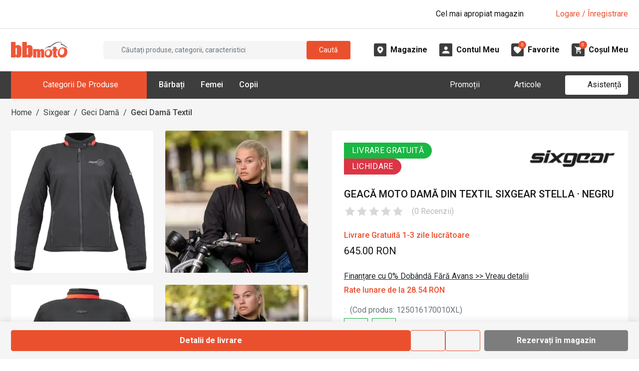

--- FILE ---
content_type: text/html; charset=utf-8
request_url: https://www.bbmoto.ro/geaca-dama-textil/sixgear-stella-negru?size=44
body_size: 39827
content:
<!DOCTYPE html><html lang="ro"><head><meta charSet="utf-8"/><meta name="viewport" content="width=device-width, initial-scale=1"/><meta name="viewport" content="width=device-width, initial-scale=1, maximum-scale=1, user-scalable=no"/><link rel="preload" href="https://d30pbbrh4mj0dt.cloudfront.net/_next/static/media/0f3a385557f1712f-s.p.woff2" as="font" crossorigin="" type="font/woff2"/><link rel="preload" href="https://d30pbbrh4mj0dt.cloudfront.net/_next/static/media/2c07349e02a7b712-s.p.woff2" as="font" crossorigin="" type="font/woff2"/><link rel="preload" href="https://d30pbbrh4mj0dt.cloudfront.net/_next/static/media/47cbc4e2adbc5db9-s.p.woff2" as="font" crossorigin="" type="font/woff2"/><link rel="preload" href="https://d30pbbrh4mj0dt.cloudfront.net/_next/static/media/bfe0833941d814cf-s.p.woff2" as="font" crossorigin="" type="font/woff2"/><link rel="preload" as="image" href="https://d30pbbrh4mj0dt.cloudfront.net/img/icons/font-awesome/xmark-solid.svg"/><link rel="preload" as="image" href="https://d30pbbrh4mj0dt.cloudfront.net/img/icons/font-awesome/magnifying-glass-solid-white.svg"/><link rel="preload" as="image" href="https://d30pbbrh4mj0dt.cloudfront.net/img/icons/font-awesome/angle-down-solid.svg"/><link rel="preload" as="image" href="https://d30pbbrh4mj0dt.cloudfront.net/img/logo/logo-no-text.png"/><link rel="preload" as="image" href="https://d30pbbrh4mj0dt.cloudfront.net/img/icons/custom/midi-Magazine.svg"/><link rel="preload" as="image" href="https://d30pbbrh4mj0dt.cloudfront.net/img/icons/custom/midi-Cont.svg"/><link rel="preload" as="image" href="https://d30pbbrh4mj0dt.cloudfront.net/img/icons/custom/midi-Favorite.svg"/><link rel="preload" as="image" href="https://d30pbbrh4mj0dt.cloudfront.net/img/icons/custom/midi-Cos.svg"/><link rel="preload" as="image" href="https://d30pbbrh4mj0dt.cloudfront.net/media/images/product-variants/14055/gallery/11024/THUMBNAIL_SQUARE.webp"/><link rel="preload" as="image" href="https://d30pbbrh4mj0dt.cloudfront.net/media/images/product-variants/14055/gallery/11025/THUMBNAIL_SQUARE.webp"/><link rel="stylesheet" href="https://d30pbbrh4mj0dt.cloudfront.net/_next/static/css/fb6f9eb2ece7a74a.css" data-precedence="next"/><link rel="stylesheet" href="https://d30pbbrh4mj0dt.cloudfront.net/_next/static/css/c2c7484c39f2624a.css" data-precedence="next"/><link rel="preload" as="script" fetchPriority="low" href="https://d30pbbrh4mj0dt.cloudfront.net/_next/static/chunks/webpack-fb286aede2ef344d.js"/><script src="https://d30pbbrh4mj0dt.cloudfront.net/_next/static/chunks/4bd1b696-100b9d70ed4e49c1.js" async=""></script><script src="https://d30pbbrh4mj0dt.cloudfront.net/_next/static/chunks/1255-3f38644fe3778fb2.js" async=""></script><script src="https://d30pbbrh4mj0dt.cloudfront.net/_next/static/chunks/main-app-0f6b9db13cb67069.js" async=""></script><script src="https://d30pbbrh4mj0dt.cloudfront.net/_next/static/chunks/9711-80a35af62048751c.js" async=""></script><script src="https://d30pbbrh4mj0dt.cloudfront.net/_next/static/chunks/2619-04bc32f026a0d946.js" async=""></script><script src="https://d30pbbrh4mj0dt.cloudfront.net/_next/static/chunks/5380-e7552f4b6bc0e38a.js" async=""></script><script src="https://d30pbbrh4mj0dt.cloudfront.net/_next/static/chunks/726-ac26831ba9dd9020.js" async=""></script><script src="https://d30pbbrh4mj0dt.cloudfront.net/_next/static/chunks/6700-f09ce564ab97b878.js" async=""></script><script src="https://d30pbbrh4mj0dt.cloudfront.net/_next/static/chunks/9413-49027319ad451c86.js" async=""></script><script src="https://d30pbbrh4mj0dt.cloudfront.net/_next/static/chunks/8812-ede61899a63c34a5.js" async=""></script><script src="https://d30pbbrh4mj0dt.cloudfront.net/_next/static/chunks/2772-ee97ae707e41c15b.js" async=""></script><script src="https://d30pbbrh4mj0dt.cloudfront.net/_next/static/chunks/1240-4f516ab6914b07e8.js" async=""></script><script src="https://d30pbbrh4mj0dt.cloudfront.net/_next/static/chunks/3265-a5cbe1f67083ac63.js" async=""></script><script src="https://d30pbbrh4mj0dt.cloudfront.net/_next/static/chunks/8927-9eeb0228b010e1c5.js" async=""></script><script src="https://d30pbbrh4mj0dt.cloudfront.net/_next/static/chunks/510-a31096619cd9f470.js" async=""></script><script src="https://d30pbbrh4mj0dt.cloudfront.net/_next/static/chunks/8645-90e651075276f1bb.js" async=""></script><script src="https://d30pbbrh4mj0dt.cloudfront.net/_next/static/chunks/9157-f5780679db9e00db.js" async=""></script><script src="https://d30pbbrh4mj0dt.cloudfront.net/_next/static/chunks/1182-9271c731cf9afb82.js" async=""></script><script src="https://d30pbbrh4mj0dt.cloudfront.net/_next/static/chunks/86-53218213ce4c6c73.js" async=""></script><script src="https://d30pbbrh4mj0dt.cloudfront.net/_next/static/chunks/6896-30eddc184e943feb.js" async=""></script><script src="https://d30pbbrh4mj0dt.cloudfront.net/_next/static/chunks/2374-272234fbc598cd18.js" async=""></script><script src="https://d30pbbrh4mj0dt.cloudfront.net/_next/static/chunks/app/layout-7bdf21e42487e4c4.js" async=""></script><script src="https://d30pbbrh4mj0dt.cloudfront.net/_next/static/chunks/9055-ff5095b97445b288.js" async=""></script><script src="https://d30pbbrh4mj0dt.cloudfront.net/_next/static/chunks/5955-a5674ed95731b38f.js" async=""></script><script src="https://d30pbbrh4mj0dt.cloudfront.net/_next/static/chunks/8575-623876afa7ad4198.js" async=""></script><script src="https://d30pbbrh4mj0dt.cloudfront.net/_next/static/chunks/6049-d684967ae1383c2a.js" async=""></script><script src="https://d30pbbrh4mj0dt.cloudfront.net/_next/static/chunks/1949-e75c8c007e1246d5.js" async=""></script><script src="https://d30pbbrh4mj0dt.cloudfront.net/_next/static/chunks/5850-21aea250dae08639.js" async=""></script><script src="https://d30pbbrh4mj0dt.cloudfront.net/_next/static/chunks/app/%5B...slug%5D/page-10ec71e854566f61.js" async=""></script><link rel="preload" as="image" href="https://d30pbbrh4mj0dt.cloudfront.net/media/images/product-variants/14055/gallery/11026/THUMBNAIL_SQUARE.webp"/><link rel="preload" as="image" href="https://d30pbbrh4mj0dt.cloudfront.net/media/images/product-variants/14055/gallery/11027/THUMBNAIL_SQUARE.webp"/><link rel="preload" as="image" href="https://d30pbbrh4mj0dt.cloudfront.net/media/images/attributes/9125/values/9227/LOGO.webp"/><link rel="preload" as="image" href="https://d30pbbrh4mj0dt.cloudfront.net/img/icons/custom/strike-through.svg"/><meta name="next-size-adjust" content=""/><link rel="dns-prefetch" href="//d30pbbrh4mj0dt.cloudfront.net"/><link rel="preconnect" href="https://d30pbbrh4mj0dt.cloudfront.net" crossorigin="anonymous"/><link rel="icon" href="https://d30pbbrh4mj0dt.cloudfront.net/favicon.ico"/><title>Geacă Moto Damă din Textil SIXGEAR STELLA · Negru - BBmoto</title><meta name="description" content="Geaca moto damă Sixgear Stella este o geacă moto sport-touring, concepută femeilor motocicliști. Este concepută din țesătură Softshell cu textură ripstop și din membrană fixă REISSA rezistentă la apă și vânt, și este respirabilă. Este destinată călătoriilor în timp de vară. Siguranța este asigurată de protectoarele de tip CE care sunt schimbabile cu protectoare SAS-TEC. Geaca este echipată cu o glugă impermeabilă ascunsă în guler, cu fermoare impermeabile și cu b"/><meta name="keywords" content="geaca moto dama din textil sixgear stella negru,empty_$,bbmoto, bbmoto.ro"/><link rel="canonical" href="https://www.bbmoto.ro/geaca-dama-textil/sixgear-stella-negru"/><meta property="og:title" content="Geacă Moto Damă din Textil SIXGEAR STELLA · Negru - BBmoto"/><meta property="og:description" content="Geaca moto damă Sixgear Stella este o geacă moto sport-touring, concepută femeilor motocicliști. Este concepută din țesătură Softshell cu textură ripstop și din membrană fixă REISSA rezistentă la apă și vânt, și este respirabilă. Este destinată călătoriilor în timp de vară. Siguranța este asigurată de protectoarele de tip CE care sunt schimbabile cu protectoare SAS-TEC. Geaca este echipată cu o glugă impermeabilă ascunsă în guler, cu fermoare impermeabile și cu b"/><meta property="og:url" content="https://www.bbmoto.ro/geaca-dama-textil/sixgear-stella-negru"/><meta property="og:image" content="https://d30pbbrh4mj0dt.cloudfront.net/media/images/product-variants/14055/gallery/11024/ORIGINAL.webp"/><meta property="og:image:width" content="1000"/><meta property="og:image:height" content="1000"/><meta property="og:image:type" content="image/webp"/><meta name="twitter:card" content="summary_large_image"/><meta name="twitter:title" content="Geacă Moto Damă din Textil SIXGEAR STELLA · Negru - BBmoto"/><meta name="twitter:description" content="Geaca moto damă Sixgear Stella este o geacă moto sport-touring, concepută femeilor motocicliști. Este concepută din țesătură Softshell cu textură ripstop și din membrană fixă REISSA rezistentă la apă și vânt, și este respirabilă. Este destinată călătoriilor în timp de vară. Siguranța este asigurată de protectoarele de tip CE care sunt schimbabile cu protectoare SAS-TEC. Geaca este echipată cu o glugă impermeabilă ascunsă în guler, cu fermoare impermeabile și cu b"/><meta name="twitter:image" content="https://d30pbbrh4mj0dt.cloudfront.net/media/images/product-variants/14055/gallery/11024/ORIGINAL.webp"/><meta name="twitter:image:width" content="1000"/><meta name="twitter:image:height" content="1000"/><meta name="twitter:image:type" content="image/webp"/><script type="application/ld+json">{"@context":"https://schema.org","@graph":[{"@type":"WebSite","@id":"https://www.bbmoto.ro/#website","url":"https://www.bbmoto.ro/","name":"BBMoto","description":"Magazin Moto Online & Offline de Echipamente Moto, Accesorii & Piese de Schimb Moto pentru Toate Categoriile - Stradă, Enduro, Motocross, ATV & Snowmobil.","inLanguage":"ro","potentialAction":{"@type":"SearchAction","target":{"@type":"EntryPoint","urlTemplate":"https://www.bbmoto.ro/cautare?q={search_term_string}"},"query-input":"required name=search_term_string"}},{"@type":"Organization","@id":"https://www.bbmoto.ro/#organization","name":"BBMoto","url":"https://www.bbmoto.ro/","logo":{"@type":"ImageObject","url":"https://d30pbbrh4mj0dt.cloudfront.net/img/logo/logo-no-text.png","width":200,"height":60},"sameAs":["https://www.facebook.com/bbmotoro","https://www.instagram.com/bbmotoro","https://www.youtube.com/@bbmoto-ro","https://www.tiktok.com/@magazinebbmoto"],"contactPoint":[{"@type":"ContactPoint","telephone":"+40 745 153 295","contactType":"customer support","areaServed":"RO","availableLanguage":["ro"]}],"department":[{"@type":"Store","@id":"https://www.bbmoto.ro/magazine/bbmoto-gheorgheni#store","name":"BBMoto Gheorgheni","url":"https://www.bbmoto.ro/magazine/bbmoto-gheorgheni","image":"https://d30pbbrh4mj0dt.cloudfront.net/media/images/showrooms/1/gallery/1/ORIGINAL.webp","telephone":"0745 153 295","email":"info@bbmoto.ro","address":{"@type":"PostalAddress","streetAddress":"Str. Nicolae Bălcescu Nr. 100","addressLocality":"Gheorgheni","addressRegion":"Harghita","addressCountry":"RO"},"geo":{"@type":"GeoCoordinates","latitude":46.728336,"longitude":25.582219},"openingHoursSpecification":[{"@type":"OpeningHoursSpecification","dayOfWeek":["Tuesday","Wednesday","Thursday","Friday","Saturday"],"opens":"09:00","closes":"17:00"}]},{"@type":"Store","@id":"https://www.bbmoto.ro/magazine/bbmoto-otopeni#store","name":"BBMoto Otopeni - Bucuresti","url":"https://www.bbmoto.ro/magazine/bbmoto-otopeni","image":"https://d30pbbrh4mj0dt.cloudfront.net/media/images/showrooms/2/gallery/65/ORIGINAL.webp","telephone":"0755 141 155","email":"otopeni@bbmoto.ro","address":{"@type":"PostalAddress","streetAddress":"Str. Ferme D Nr. 2","addressLocality":"Otopeni","addressRegion":"Ilfov","addressCountry":"RO"},"geo":{"@type":"GeoCoordinates","latitude":44.578742,"longitude":26.070548},"openingHoursSpecification":[{"@type":"OpeningHoursSpecification","dayOfWeek":["Tuesday","Wednesday","Thursday","Friday","Saturday"],"opens":"10:00","closes":"18:00"}]},{"@type":"Store","@id":"https://www.bbmoto.ro/magazine/bbmoto-campulung-moldovenesc#store","name":"BBMoto Câmpulung Moldovenesc","url":"https://www.bbmoto.ro/magazine/bbmoto-campulung-moldovenesc","image":"https://d30pbbrh4mj0dt.cloudfront.net/media/images/showrooms/3/gallery/115/ORIGINAL.webp","telephone":"0728 210 192","email":"campulung.moldovenesc@bbmoto.ro","address":{"@type":"PostalAddress","streetAddress":"Str. Valea Seacă nr. 5","addressLocality":"Campulung Moldovenesc","addressRegion":"Suceava","addressCountry":"RO"},"geo":{"@type":"GeoCoordinates","latitude":47.524797,"longitude":25.562357},"openingHoursSpecification":[{"@type":"OpeningHoursSpecification","dayOfWeek":["Tuesday","Wednesday","Thursday","Friday","Saturday"],"opens":"10:00","closes":"18:00"}]},{"@type":"Store","@id":"https://www.bbmoto.ro/magazine/showroom-bbmoto-atv#store","name":"Showroom BBmoto ATV","url":"https://www.bbmoto.ro/magazine/showroom-bbmoto-atv","image":"https://d30pbbrh4mj0dt.cloudfront.net/media/images/showrooms/4/gallery/30249/ORIGINAL.webp","telephone":"+40 740 133 688","email":"atv@bbmoto.ro","address":{"@type":"PostalAddress","streetAddress":"Str. Nicolae Bălcescu Nr. 100","addressLocality":"Gheorgheni","addressRegion":"Harghita","addressCountry":"RO"},"geo":{"@type":"GeoCoordinates","latitude":46.728569,"longitude":25.582189},"openingHoursSpecification":[{"@type":"OpeningHoursSpecification","dayOfWeek":["Monday","Tuesday","Wednesday","Thursday","Friday","Saturday"],"opens":"09:00","closes":"17:00"}]},{"@type":"Store","@id":"https://www.bbmoto.ro/magazine/bbmoto-atv-cluj#store","name":"Punct BBmoto ATV Cluj","url":"https://www.bbmoto.ro/magazine/bbmoto-atv-cluj","image":"https://d30pbbrh4mj0dt.cloudfront.net/media/images/showrooms/5/gallery/30256/ORIGINAL.webp","telephone":"+40 724 565 650 / +40 744 555 080","email":"atv@bbmoto.ro","address":{"@type":"PostalAddress","streetAddress":"Loc. Suceagu, Nr. 528","addressLocality":"Suceagu","addressRegion":"Cluj","addressCountry":"RO"},"geo":{"@type":"GeoCoordinates","latitude":46.798317,"longitude":23.480892},"openingHoursSpecification":[{"@type":"OpeningHoursSpecification","dayOfWeek":["Monday","Tuesday","Wednesday","Thursday","Friday"],"opens":"08:00","closes":"17:00"}]},{"@type":"Store","@id":"https://www.bbmoto.ro/magazine/bbmoto-atv-satu-mare#store","name":"Punct BBmoto ATV Satu Mare","url":"https://www.bbmoto.ro/magazine/bbmoto-atv-satu-mare","image":"https://d30pbbrh4mj0dt.cloudfront.net/media/images/showrooms/6/gallery/30226/ORIGINAL.webp","telephone":"+40 744 308 756","email":"atv@bbmoto.ro","address":{"@type":"PostalAddress","streetAddress":"Str. Lucian Blaga Nr. 248E","addressLocality":"Satu Mare","addressRegion":"Satu Mare","addressCountry":"RO"},"geo":{"@type":"GeoCoordinates","latitude":47.755564,"longitude":22.884083},"openingHoursSpecification":[{"@type":"OpeningHoursSpecification","dayOfWeek":["Monday","Tuesday","Wednesday","Thursday","Friday"],"opens":"09:00","closes":"18:00"}]}]}]}</script><script src="https://d30pbbrh4mj0dt.cloudfront.net/_next/static/chunks/polyfills-42372ed130431b0a.js" noModule=""></script></head><body class="__className_c575bf __variable_c575bf"><div hidden=""><!--$--><!--/$--></div><!--$!--><template data-dgst="BAILOUT_TO_CLIENT_SIDE_RENDERING"></template><!--/$--><div class="mobile-menu-overlay"></div><div class="mobile-menu "><div class="mobile-menu-inner h-100 d-flex flex-column"><div class="mobile-menu-main flex-grow-1"><div class="mobile-menu-top d-flex justify-content-end px-3 py-3"><button type="button" class="mobile-menu-close-button" aria-label="Închide"><img src="https://d30pbbrh4mj0dt.cloudfront.net/img/icons/font-awesome/xmark-solid.svg" style="aspect-ratio:1;--smooth-image-fallback-padding:100%;transition:opacity;transition-duration:0s;opacity:1" class="smooth-image image-icon icon-4 " width="32" height="32" alt="" loading="eager"/></button></div><div class="mobile-menu-search mt-2 mb-4 px-3"><div class="search-box-mobile-menu w-100 d-flex align-items-center"><input placeholder="Căutați produse..." type="text" class="search-box-input flex-grow-1 ps-3 py-1 mb-0 bg-gray-bbmoto-dark-1 border border-1 border-gray-bbmoto-light-3 text-white form-control" value=""/><div class="search-box-button bg-primary rounded-default justify-content-center align-items-center cursor-pointer d-flex" role="button" tabindex="0" aria-label="Caută"><img src="https://d30pbbrh4mj0dt.cloudfront.net/img/icons/font-awesome/magnifying-glass-solid-white.svg" style="aspect-ratio:1;--smooth-image-fallback-padding:100%;transition:opacity;transition-duration:0s;opacity:1" class="smooth-image " width="20" height="20" alt="" loading="eager"/></div></div></div><div class="mobile-menu-not-logged-in-alert d-flex bg-primary mx-3 mb-4 px-2 py-2 rounded"><div class="w-20"><div class="mobile-menu-not-logged-in-alert-icon bg-white rounded-circle d-flex align-items-center justify-content-center"><img style="aspect-ratio:1;--smooth-image-fallback-padding:100%;transition:opacity;transition-duration:100ms;opacity:0" class="smooth-image image-icon icon-3 " width="32" height="32" alt="" loading="lazy"/></div></div><div class="w-80 d-flex align-items-center"><div class="flex-grow-1 text-white">Bună! Nu sunteți conectat.</div><div class="w-10 d-flex justify-content-end"><img style="aspect-ratio:1;--smooth-image-fallback-padding:100%;transition:opacity;transition-duration:100ms;opacity:0" class="smooth-image image-icon icon-2 " width="32" height="32" alt="" loading="lazy"/></div></div></div><div class="mobile-menu-tabs"><div class="frontend-tab-container"><div class="nav-bordered nav nav-tabs" role="tablist"><div class="col nav-item"><a role="tab" data-rr-ui-event-key="menu" id="mobile-menu-tabs-tab-menu" aria-controls="mobile-menu-tabs-tabpane-menu" aria-selected="true" class="nav-link active" tabindex="0" href="#"><span class="">Meniu</span></a></div><div class="col nav-item"><a role="tab" data-rr-ui-event-key="my-account" id="mobile-menu-tabs-tab-my-account" aria-controls="mobile-menu-tabs-tabpane-my-account" aria-selected="false" tabindex="-1" class="nav-link" href="#"><span class="">Contul meu</span></a></div></div><div class="tab-content"><div id="mobile-menu-tabs-tabpane-menu" role="tabpanel" aria-labelledby="mobile-menu-tabs-tab-menu" class="fade tab-pane active show"><div class="mobile-menu-main-menu-tab"><div class="mobile-menu-items mb-2"><div><div class="mb-0 accordion"><div class="mobile-menu-parent-item row g-0"><div class="mobile-menu-parent-item-name col-10 d-flex text-uppercase my-3 text-gray-bbmoto-light-1"><span>Echipamente Moto</span></div><div class="mobile-menu-parent-item-icon col-2 d-flex justify-content-end align-items-center pe-3"><img src="https://d30pbbrh4mj0dt.cloudfront.net/img/icons/font-awesome/angle-down-solid.svg" style="aspect-ratio:1;--smooth-image-fallback-padding:100%;transition:opacity;transition-duration:0s;opacity:1" class="smooth-image image-icon icon-2 " width="32" height="32" alt="" loading="eager"/></div></div><div class="px-1 accordion-collapse collapse"><div class="mobile-menu-parent-item-details ps-2"><div class="mobile-menu-child py-2"><div class="mobile-menu-child-name text-white mb-1"><a href="/airbag-moto">Airbag Moto</a></div><div class="mobile-menu-child-list ps-2"></div></div><div class="mobile-menu-child py-2"><div class="mobile-menu-child-name text-white mb-1"><a href="/casca">Căști Moto</a></div><div class="mobile-menu-child-list ps-2"><div class="desktop-menu-grandchild text-gray-bbmoto-light-3 mb-1"><a class="text-gray-bbmoto-light-3" href="/casca-integrala">Căști Moto Integrale</a></div><div class="desktop-menu-grandchild text-gray-bbmoto-light-3 mb-1"><a class="text-gray-bbmoto-light-3" href="/casca-modulara">Căști Moto Modulare</a></div><div class="desktop-menu-grandchild text-gray-bbmoto-light-3 mb-1"><a class="text-gray-bbmoto-light-3" href="/casca-open-face">Căști Moto Open-Face</a></div><div class="desktop-menu-grandchild text-gray-bbmoto-light-3 mb-1"><a class="text-gray-bbmoto-light-3" href="/casca-flip-up">Căști Moto Flip-Up</a></div><div class="desktop-menu-grandchild text-gray-bbmoto-light-3 mb-1"><a class="text-gray-bbmoto-light-3" href="/casca-dama">Căști Moto de Damă</a></div></div></div><div class="mobile-menu-child py-2"><div class="mobile-menu-child-name text-white mb-1"><a href="/geaca">Geci Moto</a></div><div class="mobile-menu-child-list ps-2"><div class="desktop-menu-grandchild text-gray-bbmoto-light-3 mb-1"><a class="text-gray-bbmoto-light-3" href="/geaca-piele">Geacă Moto din Piele</a></div><div class="desktop-menu-grandchild text-gray-bbmoto-light-3 mb-1"><a class="text-gray-bbmoto-light-3" href="/geaca-piele-textil">Geci Moto din Piele &amp; Textil</a></div><div class="desktop-menu-grandchild text-gray-bbmoto-light-3 mb-1"><a class="text-gray-bbmoto-light-3" href="/geaca-textil">Geci Moto din Textil</a></div><div class="desktop-menu-grandchild text-gray-bbmoto-light-3 mb-1"><a class="text-gray-bbmoto-light-3" href="/geaca-denim">Geci Moto din Material Denim</a></div><div class="desktop-menu-grandchild text-gray-bbmoto-light-3 mb-1"><a class="text-gray-bbmoto-light-3" href="/geaca-dama">Geci Moto Damă</a></div></div></div><div class="mobile-menu-child py-2"><div class="mobile-menu-child-name text-white mb-1"><a href="/manusi">Mănuși Moto</a></div><div class="mobile-menu-child-list ps-2"><div class="desktop-menu-grandchild text-gray-bbmoto-light-3 mb-1"><a class="text-gray-bbmoto-light-3" href="/manusi-piele">Mănuși Moto din Piele</a></div><div class="desktop-menu-grandchild text-gray-bbmoto-light-3 mb-1"><a class="text-gray-bbmoto-light-3" href="/manusi-piele-textil">Mănuși Moto din Piele &amp; Textil</a></div><div class="desktop-menu-grandchild text-gray-bbmoto-light-3 mb-1"><a class="text-gray-bbmoto-light-3" href="/manusi-textil">Mănuși Moto din Textil</a></div><div class="desktop-menu-grandchild text-gray-bbmoto-light-3 mb-1"><a class="text-gray-bbmoto-light-3" href="/manusi-dama">Mănuși Moto Damă</a></div></div></div><div class="mobile-menu-child py-2"><div class="mobile-menu-child-name text-white mb-1"><a href="/pantaloni-blugi">Pantaloni &amp; Blugi Moto</a></div><div class="mobile-menu-child-list ps-2"><div class="desktop-menu-grandchild text-gray-bbmoto-light-3 mb-1"><a class="text-gray-bbmoto-light-3" href="/blugi">Blugi Moto</a></div><div class="desktop-menu-grandchild text-gray-bbmoto-light-3 mb-1"><a class="text-gray-bbmoto-light-3" href="/pantaloni-textil">Pantaloni Moto din Textil</a></div><div class="desktop-menu-grandchild text-gray-bbmoto-light-3 mb-1"><a class="text-gray-bbmoto-light-3" href="/pantaloni-piele">Pantaloni Moto din Piele</a></div><div class="desktop-menu-grandchild text-gray-bbmoto-light-3 mb-1"><a class="text-gray-bbmoto-light-3" href="/pantaloni-piele-textil">Pantaloni Moto din Piele &amp; Textil</a></div><div class="desktop-menu-grandchild text-gray-bbmoto-light-3 mb-1"><a class="text-gray-bbmoto-light-3" href="/blugi-dama">Blugi Moto Damă</a></div><div class="desktop-menu-grandchild text-gray-bbmoto-light-3 mb-1"><a class="text-gray-bbmoto-light-3" href="/pantaloni-dama">Pantaloni Moto Damă</a></div></div></div><div class="mobile-menu-child py-2"><div class="mobile-menu-child-name text-white mb-1"><a href="/incaltaminte-moto">Încălțăminte Moto</a></div><div class="mobile-menu-child-list ps-2"><div class="desktop-menu-grandchild text-gray-bbmoto-light-3 mb-1"><a class="text-gray-bbmoto-light-3" href="/cizme">Cizme Moto</a></div><div class="desktop-menu-grandchild text-gray-bbmoto-light-3 mb-1"><a class="text-gray-bbmoto-light-3" href="/ghete">Ghete Moto</a></div></div></div><div class="mobile-menu-child py-2"><div class="mobile-menu-child-name text-white mb-1"><a href="/protectie">Protecţie Moto</a></div><div class="mobile-menu-child-list ps-2"><div class="desktop-menu-grandchild text-gray-bbmoto-light-3 mb-1"><a class="text-gray-bbmoto-light-3" href="/armura-moto">Armură Moto pentru Stradă</a></div><div class="desktop-menu-grandchild text-gray-bbmoto-light-3 mb-1"><a class="text-gray-bbmoto-light-3" href="/protectie-spate">Protecție Spate</a></div><div class="desktop-menu-grandchild text-gray-bbmoto-light-3 mb-1"><a class="text-gray-bbmoto-light-3" href="/cotiere">Cotiere Moto</a></div><div class="desktop-menu-grandchild text-gray-bbmoto-light-3 mb-1"><a class="text-gray-bbmoto-light-3" href="/genunchiere-moto">Genunchiere Moto</a></div><div class="desktop-menu-grandchild text-gray-bbmoto-light-3 mb-1"><a class="text-gray-bbmoto-light-3" href="/pantaloni-protectie">Pantaloni Moto de Protecție</a></div></div></div><div class="mobile-menu-child py-2"><div class="mobile-menu-child-name text-white mb-1"><a href="/termo-strada">Îmbrăcăminte Moto Funcțională &amp; Termo pentru Stradă</a></div><div class="mobile-menu-child-list ps-2"><div class="desktop-menu-grandchild text-gray-bbmoto-light-3 mb-1"><a class="text-gray-bbmoto-light-3" href="/pantaloni-termo-strada">Pantaloni Moto Termo</a></div><div class="desktop-menu-grandchild text-gray-bbmoto-light-3 mb-1"><a class="text-gray-bbmoto-light-3" href="/strat-de-baza">Îmbrăcăminte Funcțională</a></div><div class="desktop-menu-grandchild text-gray-bbmoto-light-3 mb-1"><a class="text-gray-bbmoto-light-3" href="/imbracaminte-termo">Îmbrăcăminte Moto Termo</a></div></div></div><div class="mobile-menu-child py-2"><div class="mobile-menu-child-name text-white mb-1"><a href="/imbracaminte-ploaie">Îmbrăcăminte Moto de Ploaie</a></div><div class="mobile-menu-child-list ps-2"><div class="desktop-menu-grandchild text-gray-bbmoto-light-3 mb-1"><a class="text-gray-bbmoto-light-3" href="/geaca-ploaie">Geci Moto de Ploaie</a></div><div class="desktop-menu-grandchild text-gray-bbmoto-light-3 mb-1"><a class="text-gray-bbmoto-light-3" href="/combinezon-ploaie">Combinezon Moto de Ploaie</a></div><div class="desktop-menu-grandchild text-gray-bbmoto-light-3 mb-1"><a class="text-gray-bbmoto-light-3" href="/pantaloni-ploaie">Pantaloni Moto de Ploaie</a></div><div class="desktop-menu-grandchild text-gray-bbmoto-light-3 mb-1"><a class="text-gray-bbmoto-light-3" href="/cizme-ploaie">Cizme Moto de Ploaie</a></div></div></div><div class="mobile-menu-child py-2"><div class="mobile-menu-child-name text-white mb-1"><a href="/cagula">Cagulă Moto pentru Stradă</a></div><div class="mobile-menu-child-list ps-2"></div></div><div class="mobile-menu-child py-2"><div class="mobile-menu-child-name text-white mb-1"><a href="/brau">Brâu Moto</a></div><div class="mobile-menu-child-list ps-2"></div></div><div class="mobile-menu-child py-2"><div class="mobile-menu-child-name text-white mb-1"><a href="/combinezon">Combinezon Moto</a></div><div class="mobile-menu-child-list ps-2"></div></div><div class="mobile-menu-child py-2"><div class="mobile-menu-child-name text-white mb-1"><a href="/vesta-piele">Vestă Moto din Piele</a></div><div class="mobile-menu-child-list ps-2"></div></div><div class="mobile-menu-child py-2"><div class="mobile-menu-child-name text-white mb-1"><a href="/vesta-reflectorizanta">Vestă Moto Reflectorizantă</a></div><div class="mobile-menu-child-list ps-2"></div></div></div></div></div></div><div><div class="mb-0 accordion"><div class="mobile-menu-parent-item row g-0"><div class="mobile-menu-parent-item-name col-10 d-flex text-uppercase my-3 text-gray-bbmoto-light-1"><span>Echipamente Enduro</span></div><div class="mobile-menu-parent-item-icon col-2 d-flex justify-content-end align-items-center pe-3"><img src="https://d30pbbrh4mj0dt.cloudfront.net/img/icons/font-awesome/angle-down-solid.svg" style="aspect-ratio:1;--smooth-image-fallback-padding:100%;transition:opacity;transition-duration:0s;opacity:1" class="smooth-image image-icon icon-2 " width="32" height="32" alt="" loading="eager"/></div></div><div class="px-1 accordion-collapse collapse"><div class="mobile-menu-parent-item-details ps-2"><div class="mobile-menu-child py-2"><div class="mobile-menu-child-name text-white mb-1"><a href="/casca-enduro-cross">Căști Enduro &amp; Motocross</a></div><div class="mobile-menu-child-list ps-2"></div></div><div class="mobile-menu-child py-2"><div class="mobile-menu-child-name text-white mb-1"><a href="/geaca-enduro-cross">Geci Enduro &amp; Motocross</a></div><div class="mobile-menu-child-list ps-2"></div></div><div class="mobile-menu-child py-2"><div class="mobile-menu-child-name text-white mb-1"><a href="/tricou-enduro-cross">Tricou Enduro &amp; Motocross</a></div><div class="mobile-menu-child-list ps-2"></div></div><div class="mobile-menu-child py-2"><div class="mobile-menu-child-name text-white mb-1"><a href="/protectie-enduro-cross">Echipamente de Protecţie Enduro &amp; Motocross</a></div><div class="mobile-menu-child-list ps-2"><div class="desktop-menu-grandchild text-gray-bbmoto-light-3 mb-1"><a class="text-gray-bbmoto-light-3" href="/armura-enduro-cross">Armură Enduro - Motocross</a></div><div class="desktop-menu-grandchild text-gray-bbmoto-light-3 mb-1"><a class="text-gray-bbmoto-light-3" href="/protectie-spate-enduro-cross">Protecție Spate Enduro &amp; Motocross</a></div><div class="desktop-menu-grandchild text-gray-bbmoto-light-3 mb-1"><a class="text-gray-bbmoto-light-3" href="/cotiere-enduro-motocross">Cotiere Enduro &amp; Motocross</a></div><div class="desktop-menu-grandchild text-gray-bbmoto-light-3 mb-1"><a class="text-gray-bbmoto-light-3" href="/genunchiere-enduro-motocross">Genunchiere Enduro &amp; Motocross</a></div></div></div><div class="mobile-menu-child py-2"><div class="mobile-menu-child-name text-white mb-1"><a href="/veste-enduro">Veste Enduro Cross</a></div><div class="mobile-menu-child-list ps-2"></div></div><div class="mobile-menu-child py-2"><div class="mobile-menu-child-name text-white mb-1"><a href="/manusi-enduro-cross">Mănuși Enduro &amp; Motocross</a></div><div class="mobile-menu-child-list ps-2"></div></div><div class="mobile-menu-child py-2"><div class="mobile-menu-child-name text-white mb-1"><a href="/pantaloni-enduro-cross">Pantaloni Enduro - Motocross</a></div><div class="mobile-menu-child-list ps-2"></div></div><div class="mobile-menu-child py-2"><div class="mobile-menu-child-name text-white mb-1"><a href="/cizme-enduro-cross">Cizme Enduro &amp; Motocross</a></div><div class="mobile-menu-child-list ps-2"></div></div><div class="mobile-menu-child py-2"><div class="mobile-menu-child-name text-white mb-1"><a href="/sosete-enduro-cross">Șosete Enduro &amp; Motocross</a></div><div class="mobile-menu-child-list ps-2"></div></div><div class="mobile-menu-child py-2"><div class="mobile-menu-child-name text-white mb-1"><a href="/ochelari-enduro-cross">Ochelari Enduro &amp; Motocross</a></div><div class="mobile-menu-child-list ps-2"></div></div><div class="mobile-menu-child py-2"><div class="mobile-menu-child-name text-white mb-1"><a href="/enduro-cross-copii">Echipamente Enduro - Motocross pentru Copii</a></div><div class="mobile-menu-child-list ps-2"></div></div><div class="mobile-menu-child py-2"><div class="mobile-menu-child-name text-white mb-1"><a href="/termo-enduro-cross">Îmbrăcăminte Termo Enduro &amp; Motocross</a></div><div class="mobile-menu-child-list ps-2"><div class="desktop-menu-grandchild text-gray-bbmoto-light-3 mb-1"><a class="text-gray-bbmoto-light-3" href="/bluza-termo-enduro-motocross">Bluză Termo Enduro &amp; Motocross</a></div><div class="desktop-menu-grandchild text-gray-bbmoto-light-3 mb-1"><a class="text-gray-bbmoto-light-3" href="/pantaloni-termo-enduro">Pantaloni Termo Enduro &amp; Motocross</a></div></div></div></div></div></div></div><div><div class="mb-0 accordion"><div class="mobile-menu-parent-item row g-0"><div class="mobile-menu-parent-item-name col-10 d-flex text-uppercase my-3 text-gray-bbmoto-light-1"><span>Accesorii Moto</span></div><div class="mobile-menu-parent-item-icon col-2 d-flex justify-content-end align-items-center pe-3"><img src="https://d30pbbrh4mj0dt.cloudfront.net/img/icons/font-awesome/angle-down-solid.svg" style="aspect-ratio:1;--smooth-image-fallback-padding:100%;transition:opacity;transition-duration:0s;opacity:1" class="smooth-image image-icon icon-2 " width="32" height="32" alt="" loading="eager"/></div></div><div class="px-1 accordion-collapse collapse"><div class="mobile-menu-parent-item-details ps-2"><div class="mobile-menu-child py-2"><div class="mobile-menu-child-name text-white mb-1"><a href="/produse-intretinere">Produse de Întreținere</a></div><div class="mobile-menu-child-list ps-2"></div></div><div class="mobile-menu-child py-2"><div class="mobile-menu-child-name text-white mb-1"><a href="/accesorii-incaltaminte-moto">Accesorii Încălțăminte Moto</a></div><div class="mobile-menu-child-list ps-2"></div></div><div class="mobile-menu-child py-2"><div class="mobile-menu-child-name text-white mb-1"><a href="/sistem-comunicare">Sisteme de Comunicare Moto</a></div><div class="mobile-menu-child-list ps-2"></div></div><div class="mobile-menu-child py-2"><div class="mobile-menu-child-name text-white mb-1"><a href="/viziera-casca">Vizieră pentru Cască Motocicletă</a></div><div class="mobile-menu-child-list ps-2"></div></div></div></div></div></div><div><div class="mb-0 accordion"><div class="mobile-menu-parent-item row g-0"><div class="mobile-menu-parent-item-name col-10 d-flex text-uppercase my-3 text-gray-bbmoto-light-1"><span>Îmbrăcăminte Outdoor</span></div><div class="mobile-menu-parent-item-icon col-2 d-flex justify-content-end align-items-center pe-3"><img src="https://d30pbbrh4mj0dt.cloudfront.net/img/icons/font-awesome/angle-down-solid.svg" style="aspect-ratio:1;--smooth-image-fallback-padding:100%;transition:opacity;transition-duration:0s;opacity:1" class="smooth-image image-icon icon-2 " width="32" height="32" alt="" loading="eager"/></div></div><div class="px-1 accordion-collapse collapse"><div class="mobile-menu-parent-item-details ps-2"><div class="mobile-menu-child py-2"><div class="mobile-menu-child-name text-white mb-1"><a href="/geaca-outdoor">Geacă Outdoor / Schi / Drumeție Strindberg</a></div><div class="mobile-menu-child-list ps-2"><div class="desktop-menu-grandchild text-gray-bbmoto-light-3 mb-1"><a class="text-gray-bbmoto-light-3" href="/softshell-windstopper">Geacă Softshell / Windstopper</a></div><div class="desktop-menu-grandchild text-gray-bbmoto-light-3 mb-1"><a class="text-gray-bbmoto-light-3" href="/geaca-outdoor-casual">Geacă Outdoor Casual</a></div><div class="desktop-menu-grandchild text-gray-bbmoto-light-3 mb-1"><a class="text-gray-bbmoto-light-3" href="/geaca-alpinism-schi">Geacă Outdoor - Alpinism - Schi Groasă</a></div><div class="desktop-menu-grandchild text-gray-bbmoto-light-3 mb-1"><a class="text-gray-bbmoto-light-3" href="/geaca-drumetie">Geacă Outdoor / Drumeție</a></div><div class="desktop-menu-grandchild text-gray-bbmoto-light-3 mb-1"><a class="text-gray-bbmoto-light-3" href="/geaca-puf">Geacă Umplută cu Puf de Gâscă</a></div></div></div><div class="mobile-menu-child py-2"><div class="mobile-menu-child-name text-white mb-1"><a href="/polar-outdoor">Bluză Polar Outdoor Strindberg</a></div><div class="mobile-menu-child-list ps-2"></div></div><div class="mobile-menu-child py-2"><div class="mobile-menu-child-name text-white mb-1"><a href="/trening-outdoor">Trening Outdoor</a></div><div class="mobile-menu-child-list ps-2"></div></div><div class="mobile-menu-child py-2"><div class="mobile-menu-child-name text-white mb-1"><a href="/vesta-outdoor">Vestă Outdoor Strindberg</a></div><div class="mobile-menu-child-list ps-2"></div></div><div class="mobile-menu-child py-2"><div class="mobile-menu-child-name text-white mb-1"><a href="/manusi-outdoor">Mănuși Outdoor</a></div><div class="mobile-menu-child-list ps-2"><div class="desktop-menu-grandchild text-gray-bbmoto-light-3 mb-1"><a class="text-gray-bbmoto-light-3" href="/manusi-copii-outdoor">Mănuși Copii Outdoor</a></div><div class="desktop-menu-grandchild text-gray-bbmoto-light-3 mb-1"><a class="text-gray-bbmoto-light-3" href="/manusi-sport-iarna">Mănuși Sport de Iarnă</a></div><div class="desktop-menu-grandchild text-gray-bbmoto-light-3 mb-1"><a class="text-gray-bbmoto-light-3" href="/manusi-urbane">Mănuși Urbane</a></div><div class="desktop-menu-grandchild text-gray-bbmoto-light-3 mb-1"><a class="text-gray-bbmoto-light-3" href="/manusi-schi-snowboard">Mănuși Schi &amp; Snowboard</a></div></div></div><div class="mobile-menu-child py-2"><div class="mobile-menu-child-name text-white mb-1"><a href="/pantaloni-outdoor">Pantaloni Outdoor / Schi / Drumeție Strindberg</a></div><div class="mobile-menu-child-list ps-2"><div class="desktop-menu-grandchild text-gray-bbmoto-light-3 mb-1"><a class="text-gray-bbmoto-light-3" href="/pantaloni-softshell">Pantaloni Softshell</a></div><div class="desktop-menu-grandchild text-gray-bbmoto-light-3 mb-1"><a class="text-gray-bbmoto-light-3" href="/pantaloni-outdoor-casual">Pantaloni Outdoor Casual</a></div><div class="desktop-menu-grandchild text-gray-bbmoto-light-3 mb-1"><a class="text-gray-bbmoto-light-3" href="/pantaloni-schi-drumetie">Pantaloni Outdoor / Schi / Drumeție</a></div></div></div><div class="mobile-menu-child py-2"><div class="mobile-menu-child-name text-white mb-1"><a href="/ochelari-schi">Ochelari Schi Strindberg</a></div><div class="mobile-menu-child-list ps-2"></div></div><div class="mobile-menu-child py-2"><div class="mobile-menu-child-name text-white mb-1"><a href="/caciula">Căciulă &amp; Mască Schi</a></div><div class="mobile-menu-child-list ps-2"></div></div></div></div></div></div><div><div class="mb-0 accordion"><div class="mobile-menu-parent-item row g-0"><div class="mobile-menu-parent-item-name col-10 d-flex text-uppercase my-3 text-gray-bbmoto-light-1"><span>Echipamente Hochei</span></div><div class="mobile-menu-parent-item-icon col-2 d-flex justify-content-end align-items-center pe-3"><img src="https://d30pbbrh4mj0dt.cloudfront.net/img/icons/font-awesome/angle-down-solid.svg" style="aspect-ratio:1;--smooth-image-fallback-padding:100%;transition:opacity;transition-duration:0s;opacity:1" class="smooth-image image-icon icon-2 " width="32" height="32" alt="" loading="eager"/></div></div><div class="px-1 accordion-collapse collapse"><div class="mobile-menu-parent-item-details ps-2"><div class="mobile-menu-child py-2"><div class="mobile-menu-child-name text-white mb-1"><a href="/echipament-hochei-jucator">Echipament Hochei Jucător</a></div><div class="mobile-menu-child-list ps-2"><div class="desktop-menu-grandchild text-gray-bbmoto-light-3 mb-1"><a class="text-gray-bbmoto-light-3" href="/casti-hochei-jucator">Căști Hochei Jucător</a></div><div class="desktop-menu-grandchild text-gray-bbmoto-light-3 mb-1"><a class="text-gray-bbmoto-light-3" href="/manusi-hochei-jucator">Mănuși Hochei Jucător</a></div><div class="desktop-menu-grandchild text-gray-bbmoto-light-3 mb-1"><a class="text-gray-bbmoto-light-3" href="/pantaloni-hochei-jucator">Pantaloni Hochei Jucător</a></div><div class="desktop-menu-grandchild text-gray-bbmoto-light-3 mb-1"><a class="text-gray-bbmoto-light-3" href="/umerar-hochei-jucator">Umerar Hochei Jucător</a></div><div class="desktop-menu-grandchild text-gray-bbmoto-light-3 mb-1"><a class="text-gray-bbmoto-light-3" href="/tibiere-hochei-jucator">Tibiere Hochei Jucător</a></div><div class="desktop-menu-grandchild text-gray-bbmoto-light-3 mb-1"><a class="text-gray-bbmoto-light-3" href="/cotiere-hochei-jucator">Cotiere Hochei Jucător</a></div></div></div><div class="mobile-menu-child py-2"><div class="mobile-menu-child-name text-white mb-1"><a href="/echipament-hochei-portar">Echipament Hochei Portar</a></div><div class="mobile-menu-child-list ps-2"><div class="desktop-menu-grandchild text-gray-bbmoto-light-3 mb-1"><a class="text-gray-bbmoto-light-3" href="/tibiere-hochei-portar">Tibiere Hochei Portar</a></div><div class="desktop-menu-grandchild text-gray-bbmoto-light-3 mb-1"><a class="text-gray-bbmoto-light-3" href="/manusi-hochei-portar">Mănuși Hochei Portar</a></div><div class="desktop-menu-grandchild text-gray-bbmoto-light-3 mb-1"><a class="text-gray-bbmoto-light-3" href="/cazaca-hochei-portar">Cazacă Hochei Portar</a></div><div class="desktop-menu-grandchild text-gray-bbmoto-light-3 mb-1"><a class="text-gray-bbmoto-light-3" href="/pantaloni-hochei-portar">Pantaloni Hochei Portar</a></div><div class="desktop-menu-grandchild text-gray-bbmoto-light-3 mb-1"><a class="text-gray-bbmoto-light-3" href="/casca-hochei-portar">Cască Hochei Portar</a></div><div class="desktop-menu-grandchild text-gray-bbmoto-light-3 mb-1"><a class="text-gray-bbmoto-light-3" href="/accesorii-hochei-portar">Accesorii Hochei Portar</a></div></div></div><div class="mobile-menu-child py-2"><div class="mobile-menu-child-name text-white mb-1"><a href="/patine-hochei">Patine Hochei pe Gheață</a></div><div class="mobile-menu-child-list ps-2"><div class="desktop-menu-grandchild text-gray-bbmoto-light-3 mb-1"><a class="text-gray-bbmoto-light-3" href="/patine-hochei-jucator">Patine Hochei Jucător</a></div><div class="desktop-menu-grandchild text-gray-bbmoto-light-3 mb-1"><a class="text-gray-bbmoto-light-3" href="/patine-hochei-portar">Patine Hochei Portar</a></div></div></div><div class="mobile-menu-child py-2"><div class="mobile-menu-child-name text-white mb-1"><a href="/crose">Crose Hochei pe Gheață</a></div><div class="mobile-menu-child-list ps-2"><div class="desktop-menu-grandchild text-gray-bbmoto-light-3 mb-1"><a class="text-gray-bbmoto-light-3" href="/crose-hochei-jucator">Crose Hochei Jucător</a></div><div class="desktop-menu-grandchild text-gray-bbmoto-light-3 mb-1"><a class="text-gray-bbmoto-light-3" href="/crose-hochei-portar">Crose Hochei Portar</a></div></div></div><div class="mobile-menu-child py-2"><div class="mobile-menu-child-name text-white mb-1"><a href="/starter-kit-hochei">Starter Kit Hochei</a></div><div class="mobile-menu-child-list ps-2"></div></div><div class="mobile-menu-child py-2"><div class="mobile-menu-child-name text-white mb-1"><a href="/imbracaminte-hochei">Îmbrăcăminte CCM &amp; 47 Brand</a></div><div class="mobile-menu-child-list ps-2"></div></div><div class="mobile-menu-child py-2"><div class="mobile-menu-child-name text-white mb-1"><a href="/strat-de-baza-hochei">Strat de Bază / Îmbrăcăminte Termică Hochei</a></div><div class="mobile-menu-child-list ps-2"></div></div><div class="mobile-menu-child py-2"><div class="mobile-menu-child-name text-white mb-1"><a href="/genti-hochei">Genți Hochei</a></div><div class="mobile-menu-child-list ps-2"></div></div><div class="mobile-menu-child py-2"><div class="mobile-menu-child-name text-white mb-1"><a href="/accesorii-hochei">Accesorii Hochei</a></div><div class="mobile-menu-child-list ps-2"></div></div><div class="mobile-menu-child py-2"><div class="mobile-menu-child-name text-white mb-1"><a href="/pucuri-de-hochei">Pucuri de Hochei</a></div><div class="mobile-menu-child-list ps-2"></div></div><div class="mobile-menu-child py-2"><div class="mobile-menu-child-name text-white mb-1"><a href="/tricou-hochei">Tricou Hochei</a></div><div class="mobile-menu-child-list ps-2"></div></div></div></div></div></div><div><div class="mb-0 accordion"><div class="mobile-menu-parent-item row g-0"><div class="mobile-menu-parent-item-name col-10 d-flex text-uppercase my-3 text-gray-bbmoto-light-1"><span>Îmbrăcăminte Cowboy</span></div><div class="mobile-menu-parent-item-icon col-2 d-flex justify-content-end align-items-center pe-3"><img src="https://d30pbbrh4mj0dt.cloudfront.net/img/icons/font-awesome/angle-down-solid.svg" style="aspect-ratio:1;--smooth-image-fallback-padding:100%;transition:opacity;transition-duration:0s;opacity:1" class="smooth-image image-icon icon-2 " width="32" height="32" alt="" loading="eager"/></div></div><div class="px-1 accordion-collapse collapse"><div class="mobile-menu-parent-item-details ps-2"><div class="mobile-menu-child py-2"><div class="mobile-menu-child-name text-white mb-1"><a href="/botine-cowboy">Botine Cowboy pentru Bărbați - Sendra Boots</a></div><div class="mobile-menu-child-list ps-2"></div></div><div class="mobile-menu-child py-2"><div class="mobile-menu-child-name text-white mb-1"><a href="/cizme-cowboy">Cizme Cowboy pentru Bărbați - Sendra Boots</a></div><div class="mobile-menu-child-list ps-2"></div></div><div class="mobile-menu-child py-2"><div class="mobile-menu-child-name text-white mb-1"><a href="/botine-cowboy-dama">Botine Cowboy pentru Dame - Sendra Boots</a></div><div class="mobile-menu-child-list ps-2"></div></div><div class="mobile-menu-child py-2"><div class="mobile-menu-child-name text-white mb-1"><a href="/cizme-cowboy-dama">Cizme Cowboy pentru Dame - Sendra Boots</a></div><div class="mobile-menu-child-list ps-2"></div></div></div></div></div></div><div><a class="d-block text-reset text-decoration-none" href="/produse-la-promotie?q=moto"><div class="mobile-menu-parent-item row g-0"><div class="mobile-menu-parent-item-name col-10 d-flex text-uppercase my-3 text-gray-bbmoto-light-1"><span>Promoții Moto</span></div><div class="mobile-menu-parent-item-icon col-2 d-flex justify-content-end align-items-center pe-3"></div></div></a></div><div><a class="d-block text-reset text-decoration-none" href="/produse-la-promotie?q=enduro"><div class="mobile-menu-parent-item row g-0"><div class="mobile-menu-parent-item-name col-10 d-flex text-uppercase my-3 text-gray-bbmoto-light-1"><span>Promoții Enduro</span></div><div class="mobile-menu-parent-item-icon col-2 d-flex justify-content-end align-items-center pe-3"></div></div></a></div><div><a class="d-block text-reset text-decoration-none" href="/card-cadou"><div class="mobile-menu-parent-item row g-0"><div class="mobile-menu-parent-item-name col-10 d-flex text-uppercase my-3 text-gray-bbmoto-light-1"><span>Vouchere Cadou</span></div><div class="mobile-menu-parent-item-icon col-2 d-flex justify-content-end align-items-center pe-3"></div></div></a></div><div><a class="d-block text-reset text-decoration-none" href="/magazine/bbmoto-otopeni"><div class="mobile-menu-parent-item row g-0"><div class="mobile-menu-parent-item-name col-10 d-flex text-uppercase my-3 text-gray-bbmoto-light-1"><span>Magazin Otopeni</span></div><div class="mobile-menu-parent-item-icon col-2 d-flex justify-content-end align-items-center pe-3"></div></div></a></div><div><a class="d-block text-reset text-decoration-none" href="/magazine/bbmoto-gheorgheni"><div class="mobile-menu-parent-item row g-0"><div class="mobile-menu-parent-item-name col-10 d-flex text-uppercase my-3 text-gray-bbmoto-light-1"><span>Magazin Gheorgheni</span></div><div class="mobile-menu-parent-item-icon col-2 d-flex justify-content-end align-items-center pe-3"></div></div></a></div></div><div class="mobile-menu-social-icons d-flex justify-content-center py-3"><div class="social-icons"><a target="_blank" href="https://www.facebook.com/bbmotoro"><img style="aspect-ratio:1;--smooth-image-fallback-padding:100%;transition:opacity;transition-duration:100ms;opacity:0" class="smooth-image image-icon icon-7 social-icon-Facebook" width="32" height="32" alt="Facebook" loading="lazy"/></a><a style="margin-left:1.5rem" target="_blank" href="https://www.instagram.com/bbmotoro"><img style="aspect-ratio:1;--smooth-image-fallback-padding:100%;transition:opacity;transition-duration:100ms;opacity:0" class="smooth-image image-icon icon-7 social-icon-Instagram" width="32" height="32" alt="Instagram" loading="lazy"/></a><a style="margin-left:1.5rem" target="_blank" href="https://www.youtube.com/@bbmoto-ro"><img style="aspect-ratio:1;--smooth-image-fallback-padding:100%;transition:opacity;transition-duration:100ms;opacity:0" class="smooth-image image-icon icon-7 social-icon-YouTube" width="32" height="32" alt="YouTube" loading="lazy"/></a><a style="margin-left:1.5rem" target="_blank" href="https://www.tiktok.com/@magazinebbmoto"><img style="aspect-ratio:1;--smooth-image-fallback-padding:100%;transition:opacity;transition-duration:100ms;opacity:0" class="smooth-image image-icon icon-7 social-icon-TikTok" width="32" height="32" alt="TikTok" loading="lazy"/></a></div></div></div></div><div id="mobile-menu-tabs-tabpane-my-account" role="tabpanel" aria-labelledby="mobile-menu-tabs-tab-my-account" class="fade tab-pane"><div class="mobile-menu-my-account mobile-menu-auth-form px-3 pt-3 text-gray-bbmoto-light-1"><div class="x-form auth-form login-form mobile-auth-form mobile-login-form mb-4 "><div class="mb-3"><div class="field-editor field-editor-email field-editor-label-vertical login-form-email" style="display:block" data-field-editor-type="email" data-field-editor-field="email" data-field-editor-label="E-mail" data-field-editor-label-position="0" data-field-editor-is-required="true" data-field-editor-is-visible="true" data-field-editor-is-enabled="true"><div class="field-editor-form-group"><label class="form-label" for="field-editor-email">E-mail</label><input required="" aria-label="E-mail" type="email" id="field-editor-email" class="field-editor-input form-control" name="email" value=""/><div class="invalid-feedback"></div></div></div></div><div class="mb-2"><div class="field-editor field-editor-password field-editor-label-vertical login-form-password" style="display:block" data-field-editor-type="password" data-field-editor-field="password" data-field-editor-label="Parolă" data-field-editor-label-position="0" data-field-editor-is-required="true" data-field-editor-is-visible="true" data-field-editor-is-enabled="true"><div class="field-editor-form-group"><label class="form-label" for="field-editor-password">Parolă</label><input required="" aria-label="Parolă" type="password" id="field-editor-password" class="field-editor-input form-control" name="password" value=""/><div class="invalid-feedback"></div></div></div></div><div class="row mb-3"><div class="col-12 d-flex justify-content-end"><div class="login-form-forgot-password-link link-primary cursor-pointer">Parolă uitată</div></div></div><div class="mb-3"><button type="button" style="width:100%" class="base-button  login-form-submit btn"> <!-- -->Logare</button></div><div><div class="alerts login-form-alerts mt-3"></div></div></div><div class="social-login-form mobile-social-login-form pt-4 border-top border-gray-bbmoto-light-1 undefined"><div><div class="social-login-form-title">sau</div></div><div class="row"><div class="col-md-6 mb-3"><div><button type="button" class="base-button  social-login-form-button social-login-form-button-google btn"><img style="aspect-ratio:1;--smooth-image-fallback-padding:100%;transition:opacity;transition-duration:100ms;opacity:0" class="smooth-image image-icon icon-2 social-login-form-icon" width="32" height="32" alt="" loading="lazy"/>Continuați cu Google</button></div></div><div class="col-md-6 mb-3"><div><button type="button" class="base-button  social-login-form-button social-login-form-button-facebook btn"><img style="aspect-ratio:1;--smooth-image-fallback-padding:100%;transition:opacity;transition-duration:100ms;opacity:0" class="smooth-image image-icon icon-2 social-login-form-icon" width="32" height="32" alt="" loading="lazy"/>Continuați cu Facebook</button></div></div></div><div><div class="alerts login-form-alerts mt-3"></div></div></div><div class="mt-4 mb-3 text-center">Nu aveți cont?</div><button type="button" style="width:100%" class="base-button   btn btn-primary"> <!-- -->Înregistrare</button></div></div></div></div></div></div><div class="mobile-menu-footer py-2"><div class="row g-0 pb-env"><div class="mobile-menu-footer-item col d-flex flex-column align-items-center justify-content-center"><img style="aspect-ratio:1;--smooth-image-fallback-padding:100%;transition:opacity;transition-duration:100ms;opacity:0" class="smooth-image image-icon icon-2 mb-1" width="32" height="32" alt="" loading="lazy"/><div class="mobile-menu-footer-text text-white text-uppercase text-center">Magazine BBmoto</div></div><div class="mobile-menu-footer-item col d-flex flex-column align-items-center justify-content-center"><img style="aspect-ratio:1;--smooth-image-fallback-padding:100%;transition:opacity;transition-duration:100ms;opacity:0" class="smooth-image image-icon icon-2 mb-1" width="32" height="32" alt="" loading="lazy"/><div class="mobile-menu-footer-text text-white text-uppercase text-center">Date de contact</div></div><div class="mobile-menu-footer-item col d-flex flex-column align-items-center justify-content-center"><img style="aspect-ratio:1;--smooth-image-fallback-padding:100%;transition:opacity;transition-duration:100ms;opacity:0" class="smooth-image image-icon icon-2 mb-1" width="32" height="32" alt="" loading="lazy"/><div class="mobile-menu-footer-text text-white text-uppercase text-center">Contul meu</div></div></div></div></div></div><div class="layout-wrapper"><header class="header disable-text-select"><div class="header-top"><div class="header-top-desktop d-none d-lg-block border-bottom border-1"><div class="container"><div class="row py-4 py-lg-3"><div class="col-6"><div class="social-icons"><a target="_blank" href="https://www.facebook.com/bbmotoro"><img style="aspect-ratio:1;--smooth-image-fallback-padding:100%;transition:opacity;transition-duration:100ms;opacity:0" class="smooth-image image-icon icon-2 social-icon-Facebook" width="32" height="32" alt="Facebook" loading="lazy"/></a><a style="margin-left:1rem" target="_blank" href="https://www.instagram.com/bbmotoro"><img style="aspect-ratio:1;--smooth-image-fallback-padding:100%;transition:opacity;transition-duration:100ms;opacity:0" class="smooth-image image-icon icon-2 social-icon-Instagram" width="32" height="32" alt="Instagram" loading="lazy"/></a><a style="margin-left:1rem" target="_blank" href="https://www.youtube.com/@bbmoto-ro"><img style="aspect-ratio:1;--smooth-image-fallback-padding:100%;transition:opacity;transition-duration:100ms;opacity:0" class="smooth-image image-icon icon-2 social-icon-YouTube" width="32" height="32" alt="YouTube" loading="lazy"/></a><a style="margin-left:1rem" target="_blank" href="https://www.tiktok.com/@magazinebbmoto"><img style="aspect-ratio:1;--smooth-image-fallback-padding:100%;transition:opacity;transition-duration:100ms;opacity:0" class="smooth-image image-icon icon-2 social-icon-TikTok" width="32" height="32" alt="TikTok" loading="lazy"/></a></div></div><div class="col-6 d-none d-lg-flex justify-content-end"><div class="me-6"><div class="header-nearest-showroom d-flex align-items-center"><img style="aspect-ratio:1;--smooth-image-fallback-padding:100%;transition:opacity;transition-duration:100ms;opacity:0" class="smooth-image image-icon icon-2 me-2" width="32" height="32" alt="Cel mai apropiat magazin" loading="lazy"/><a class="link-body" href="/despre-noi#magazine">Cel mai apropiat magazin</a></div></div><div class="auth-desktop-toggle text-primary cursor-pointer">Logare / Înregistrare</div></div></div></div></div></div><div class="header-middle"><div class="container"><div class="header-middle-mobile d-block d-lg-none"><div class="d-flex py-3 align-items-center"><div class="w-25"><a class="logo" href="https://www.bbmoto.ro/"><img src="https://d30pbbrh4mj0dt.cloudfront.net/img/logo/logo-no-text.png" style="aspect-ratio:3.5211267605633805;--smooth-image-fallback-padding:28.4%;transition:opacity;transition-duration:0s;opacity:1" class="smooth-image " width="250" height="71" alt="BBmoto" loading="eager"/></a></div><div class="w-65 d-flex justify-content-end"><div class=" "><a href="/despre-noi#magazine"><div class="header-icon d-flex cursor-pointer me-4 me-lg-0 ms-lg-4 ms-xxxl-5undefined"><div class="header-icon-image position-relative d-flex justify-content-center"><img src="https://d30pbbrh4mj0dt.cloudfront.net/img/icons/custom/midi-Magazine.svg" style="transition:opacity;transition-duration:0s;opacity:1" class="smooth-image " alt="Magazine" loading="eager"/></div></div></a></div><div class=" "><a href="/my-account"><div class="header-icon d-flex cursor-pointer me-4 me-lg-0 ms-lg-4 ms-xxxl-5undefined"><div class="header-icon-image position-relative d-flex justify-content-center"><img src="https://d30pbbrh4mj0dt.cloudfront.net/img/icons/custom/midi-Cont.svg" style="transition:opacity;transition-duration:0s;opacity:1" class="smooth-image " alt="Contul meu" loading="eager"/></div></div></a></div><div class="header-favorites"><div class=" "><div class="header-icon d-flex cursor-pointer me-4 me-lg-0 ms-lg-4 ms-xxxl-5undefined"><div class="header-icon-image position-relative d-flex justify-content-center"><img src="https://d30pbbrh4mj0dt.cloudfront.net/img/icons/custom/midi-Favorite.svg" style="transition:opacity;transition-duration:0s;opacity:1" class="smooth-image " alt="Favorite" loading="eager"/><div class="header-icon-badge d-flex justify-content-center align-items-center rounded-circle bg-primary text-white"><span>0</span></div></div></div></div><div class="header-icon-dropdown flex-column bg-white d-none"><div class="header-icon-dropdown-header bg-gray-bbmoto-light-1 px-3 py-3"><div class="row"><div class="col-9"><img style="aspect-ratio:1;--smooth-image-fallback-padding:100%;transition:opacity;transition-duration:100ms;opacity:0" class="smooth-image image-icon icon-4 me-2" width="32" height="32" alt="" loading="lazy"/>Favorite<!-- --> <span class="text-gray-bbmoto-light-3">(<!-- -->0<!-- --> <!-- -->favorite<!-- -->)</span></div><div class="col-3 text-end"><img style="aspect-ratio:1;--smooth-image-fallback-padding:100%;transition:opacity;transition-duration:100ms;opacity:0" class="smooth-image image-icon icon-3 cursor-pointer me-1" width="32" height="32" alt="" loading="lazy"/></div></div></div><div class="header-icon-dropdown-body flex-grow-1 px-3 py-3"><div class="header-icon-items"></div></div><div class="header-icon-dropdown-footer px-3 py-3 bg-gray-bbmoto-light-1"><a href="/favorite"><button type="button" style="width:100%" class="base-button   btn btn-primary"> <!-- -->Arată favorite</button></a></div></div></div><div class="header-cart"><div class=" "><div class="header-icon d-flex cursor-pointer me-4 me-lg-0 ms-lg-4 ms-xxxl-5undefined"><div class="header-icon-image position-relative d-flex justify-content-center"><img src="https://d30pbbrh4mj0dt.cloudfront.net/img/icons/custom/midi-Cos.svg" style="transition:opacity;transition-duration:0s;opacity:1" class="smooth-image " alt="Coșul meu" loading="eager"/><div class="header-icon-badge d-flex justify-content-center align-items-center rounded-circle bg-primary text-white"><span>0</span></div></div></div></div><div class="header-icon-dropdown flex-column bg-white d-none"><div class="header-icon-dropdown-header bg-gray-bbmoto-light-1 px-3 py-3"><div class="row"><div class="col-9"><img style="aspect-ratio:1;--smooth-image-fallback-padding:100%;transition:opacity;transition-duration:100ms;opacity:0" class="smooth-image image-icon icon-4 me-2" width="32" height="32" alt="" loading="lazy"/>Coșul de cumpărături<!-- --> <span class="text-gray-bbmoto-light-3">(<!-- -->0<!-- --> <!-- -->produse<!-- -->)</span></div><div class="col-3 text-end"><img style="aspect-ratio:1;--smooth-image-fallback-padding:100%;transition:opacity;transition-duration:100ms;opacity:0" class="smooth-image image-icon icon-3 cursor-pointer me-1" width="32" height="32" alt="" loading="lazy"/></div></div></div><div class="header-icon-dropdown-body flex-grow-1 px-3 py-3"><div class="header-icon-items"></div></div><div class="header-icon-dropdown-footer px-3 py-3 bg-gray-bbmoto-light-1"><div class="header-cart-total row text-uppercase mb-3"><div class="col-6">Total</div><div class="col-6 text-end">0.00 RON</div></div><div class="header-cart-action row"><div class="col-6"><a href="/cart"><button type="button" style="width:100%" class="base-button   btn btn-primary"> <!-- -->Vizualizați coșul</button></a></div><div class="col-6"><a href="/checkout"><button type="button" style="width:100%" class="base-button   btn btn-secondary"> <!-- -->Checkout</button></a></div></div></div></div></div></div><div class="w-10 d-flex justify-content-end"><img style="aspect-ratio:1;--smooth-image-fallback-padding:100%;transition:opacity;transition-duration:100ms;opacity:0" class="smooth-image image-icon icon-6 header-mobile-menu-icon d-lg-none" width="32" height="32" alt="Toggle mobile menu" loading="lazy"/></div></div><div class="pb-1"><div class="search-box"><div class="d-flex"><div class="search-input w-100 "><div class="search-input-group input-group"><span class="search-input-icon border-0 input-group-text"><img style="aspect-ratio:1;--smooth-image-fallback-padding:100%;transition:opacity;transition-duration:100ms;opacity:0" class="smooth-image image-icon icon-1 " width="32" height="32" alt="" loading="lazy"/></span><input placeholder="Căutați produse..." aria-label="Căutați produse..." class="search-input-control border-0 ps-0 form-control" value=""/></div></div></div></div></div></div><div class="header-middle-desktop d-none d-lg-block"><div class="d-flex py-4 py-lg-4 align-items-center"><div class="w-15"><a class="logo" href="https://www.bbmoto.ro/"><img src="https://d30pbbrh4mj0dt.cloudfront.net/img/logo/logo-no-text.png" style="aspect-ratio:3.5211267605633805;--smooth-image-fallback-padding:28.4%;transition:opacity;transition-duration:0s;opacity:1" class="smooth-image " width="250" height="71" alt="BBmoto" loading="eager"/></a></div><div class="w-40 d-none d-lg-block"><div class="search-box"><div class="d-flex"><div class="search-input w-100 "><div class="search-input-group input-group"><span class="search-input-icon border-0 input-group-text"><img style="aspect-ratio:1;--smooth-image-fallback-padding:100%;transition:opacity;transition-duration:100ms;opacity:0" class="smooth-image image-icon icon-1 " width="32" height="32" alt="" loading="lazy"/></span><input placeholder="Căutați produse, categorii, caracteristici" aria-label="Căutați produse, categorii, caracteristici" class="search-input-control border-0 ps-0 form-control" value=""/></div></div><button class="btn btn-primary rounded-default px-4" type="submit">Caută</button></div></div></div><div class="w-45 d-none d-lg-flex justify-content-end align-items-center"><div class="d-flex"><div class=" "><a href="/despre-noi#magazine"><div class="header-icon d-flex cursor-pointer me-4 me-lg-0 ms-lg-4 ms-xxxl-5undefined"><div class="header-icon-image position-relative d-flex justify-content-center"><img src="https://d30pbbrh4mj0dt.cloudfront.net/img/icons/custom/midi-Magazine.svg" style="transition:opacity;transition-duration:0s;opacity:1" class="smooth-image " alt="" loading="eager"/></div><div class="header-icon-text text-capitalize ps-2 font-weight-700 d-flex align-items-center"><span>Magazine</span></div></div></a></div><div class=" "><a href="/my-account"><div class="header-icon d-flex cursor-pointer me-4 me-lg-0 ms-lg-4 ms-xxxl-5undefined"><div class="header-icon-image position-relative d-flex justify-content-center"><img src="https://d30pbbrh4mj0dt.cloudfront.net/img/icons/custom/midi-Cont.svg" style="transition:opacity;transition-duration:0s;opacity:1" class="smooth-image " alt="" loading="eager"/></div><div class="header-icon-text text-capitalize ps-2 font-weight-700 d-flex align-items-center"><span>Contul meu</span></div></div></a></div><div class="header-favorites"><div class=" "><div class="header-icon d-flex cursor-pointer me-4 me-lg-0 ms-lg-4 ms-xxxl-5undefined"><div class="header-icon-image position-relative d-flex justify-content-center"><img src="https://d30pbbrh4mj0dt.cloudfront.net/img/icons/custom/midi-Favorite.svg" style="transition:opacity;transition-duration:0s;opacity:1" class="smooth-image " alt="" loading="eager"/><div class="header-icon-badge d-flex justify-content-center align-items-center rounded-circle bg-primary text-white"><span>0</span></div></div><div class="header-icon-text text-capitalize ps-2 font-weight-700 d-flex align-items-center"><span>Favorite</span></div></div></div><div class="header-icon-dropdown flex-column bg-white d-none"><div class="header-icon-dropdown-header bg-gray-bbmoto-light-1 px-3 py-3"><div class="row"><div class="col-9"><img style="aspect-ratio:1;--smooth-image-fallback-padding:100%;transition:opacity;transition-duration:100ms;opacity:0" class="smooth-image image-icon icon-4 me-2" width="32" height="32" alt="" loading="lazy"/>Favorite<!-- --> <span class="text-gray-bbmoto-light-3">(<!-- -->0<!-- --> <!-- -->favorite<!-- -->)</span></div><div class="col-3 text-end"><img style="aspect-ratio:1;--smooth-image-fallback-padding:100%;transition:opacity;transition-duration:100ms;opacity:0" class="smooth-image image-icon icon-3 cursor-pointer me-1" width="32" height="32" alt="" loading="lazy"/></div></div></div><div class="header-icon-dropdown-body flex-grow-1 px-3 py-3"><div class="header-icon-items"></div></div><div class="header-icon-dropdown-footer px-3 py-3 bg-gray-bbmoto-light-1"><a href="/favorite"><button type="button" style="width:100%" class="base-button   btn btn-primary"> <!-- -->Arată favorite</button></a></div></div></div><div class="header-cart"><div class=" "><div class="header-icon d-flex cursor-pointer me-4 me-lg-0 ms-lg-4 ms-xxxl-5undefined"><div class="header-icon-image position-relative d-flex justify-content-center"><img src="https://d30pbbrh4mj0dt.cloudfront.net/img/icons/custom/midi-Cos.svg" style="transition:opacity;transition-duration:0s;opacity:1" class="smooth-image " alt="" loading="eager"/><div class="header-icon-badge d-flex justify-content-center align-items-center rounded-circle bg-primary text-white"><span>0</span></div></div><div class="header-icon-text text-capitalize ps-2 font-weight-700 d-flex align-items-center"><span>Coșul meu</span></div></div></div><div class="header-icon-dropdown flex-column bg-white d-none"><div class="header-icon-dropdown-header bg-gray-bbmoto-light-1 px-3 py-3"><div class="row"><div class="col-9"><img style="aspect-ratio:1;--smooth-image-fallback-padding:100%;transition:opacity;transition-duration:100ms;opacity:0" class="smooth-image image-icon icon-4 me-2" width="32" height="32" alt="" loading="lazy"/>Coșul de cumpărături<!-- --> <span class="text-gray-bbmoto-light-3">(<!-- -->0<!-- --> <!-- -->produse<!-- -->)</span></div><div class="col-3 text-end"><img style="aspect-ratio:1;--smooth-image-fallback-padding:100%;transition:opacity;transition-duration:100ms;opacity:0" class="smooth-image image-icon icon-3 cursor-pointer me-1" width="32" height="32" alt="" loading="lazy"/></div></div></div><div class="header-icon-dropdown-body flex-grow-1 px-3 py-3"><div class="header-icon-items"></div></div><div class="header-icon-dropdown-footer px-3 py-3 bg-gray-bbmoto-light-1"><div class="header-cart-total row text-uppercase mb-3"><div class="col-6">Total</div><div class="col-6 text-end">0.00 RON</div></div><div class="header-cart-action row"><div class="col-6"><a href="/cart"><button type="button" style="width:100%" class="base-button   btn btn-primary"> <!-- -->Vizualizați coșul</button></a></div><div class="col-6"><a href="/checkout"><button type="button" style="width:100%" class="base-button   btn btn-secondary"> <!-- -->Checkout</button></a></div></div></div></div></div></div></div></div></div></div></div><div class="header-bottom bg-gray-bbmoto-dark-1 d-none d-lg-block"><div class="container"><div class="row g-0 w-100"><div class="col-lg-6"><div class="desktop-menu d-flex h-100"><div class="desktop-menu-left"><div class="desktop-menu-toggle d-flex align-items-center h-100 ps-4 bg-primary text-white text-capitalize cursor-pointer " title="DESKTOP_MENU_TITLE"><img style="aspect-ratio:1;--smooth-image-fallback-padding:100%;transition:opacity;transition-duration:100ms;opacity:0" class="smooth-image image-icon icon-3 me-3" width="32" height="32" alt="" loading="lazy"/>Categorii de produse</div><div class="desktop-menu-dropdown w-100 rounded-bottom "><div class="desktop-menu-items"><div class="desktop-menu-item position-relative d-flex align-items-center ps-3 border-bottom border-gray-bbmoto-light-1 cursor-pointer"><div class="w-80"><a class="stretched-link font-weight-500 text-gray-bbmoto-dark-1" href="/echipament-moto">Echipamente Moto</a></div><div class="w-20 d-flex justify-content-end pe-3"><img style="aspect-ratio:1;--smooth-image-fallback-padding:100%;transition:opacity;transition-duration:100ms;opacity:0" class="smooth-image image-icon icon-1 " width="32" height="32" alt="" loading="lazy"/></div><div class="megamenu flex-column bg-white rounded-default " data-id="1"><div class="megamenu-items row g-0 "><div class="col-md-12 p-3 h-100"><div class="megamenu-items-container d-flex flex-column flex-wrap h-100"><div class="megamenu-child mb-2" style="width:33.33%"><div class="megamenu-child-title no-children me-3"><a class="link-body" href="/airbag-moto">Airbag Moto</a></div><div></div></div><div class="megamenu-child mb-2" style="width:33.33%"><div class="megamenu-child-title border-bottom pb-1 me-3 mb-2"><a class="link-body" href="/casca">Căști Moto</a></div><div><div class="megamenu-grandchild small mb-1"><a class="text-gray-600" href="/casca-integrala">Căști Moto Integrale</a></div><div class="megamenu-grandchild small mb-1"><a class="text-gray-600" href="/casca-modulara">Căști Moto Modulare</a></div><div class="megamenu-grandchild small mb-1"><a class="text-gray-600" href="/casca-open-face">Căști Moto Open-Face</a></div><div class="megamenu-grandchild small mb-1"><a class="text-gray-600" href="/casca-flip-up">Căști Moto Flip-Up</a></div><div class="megamenu-grandchild small mb-1"><a class="text-gray-600" href="/casca-dama">Căști Moto de Damă</a></div></div></div><div class="megamenu-child mb-2" style="width:33.33%"><div class="megamenu-child-title border-bottom pb-1 me-3 mb-2"><a class="link-body" href="/geaca">Geci Moto</a></div><div><div class="megamenu-grandchild small mb-1"><a class="text-gray-600" href="/geaca-piele">Geacă Moto din Piele</a></div><div class="megamenu-grandchild small mb-1"><a class="text-gray-600" href="/geaca-piele-textil">Geci Moto din Piele &amp; Textil</a></div><div class="megamenu-grandchild small mb-1"><a class="text-gray-600" href="/geaca-textil">Geci Moto din Textil</a></div><div class="megamenu-grandchild small mb-1"><a class="text-gray-600" href="/geaca-denim">Geci Moto din Material Denim</a></div><div class="megamenu-grandchild small mb-1"><a class="text-gray-600" href="/geaca-dama">Geci Moto Damă</a></div></div></div><div class="megamenu-child mb-2" style="width:33.33%"><div class="megamenu-child-title border-bottom pb-1 me-3 mb-2"><a class="link-body" href="/manusi">Mănuși Moto</a></div><div><div class="megamenu-grandchild small mb-1"><a class="text-gray-600" href="/manusi-piele">Mănuși Moto din Piele</a></div><div class="megamenu-grandchild small mb-1"><a class="text-gray-600" href="/manusi-piele-textil">Mănuși Moto din Piele &amp; Textil</a></div><div class="megamenu-grandchild small mb-1"><a class="text-gray-600" href="/manusi-textil">Mănuși Moto din Textil</a></div><div class="megamenu-grandchild small mb-1"><a class="text-gray-600" href="/manusi-dama">Mănuși Moto Damă</a></div></div></div><div class="megamenu-child mb-2" style="width:33.33%"><div class="megamenu-child-title border-bottom pb-1 me-3 mb-2"><a class="link-body" href="/pantaloni-blugi">Pantaloni &amp; Blugi Moto</a></div><div><div class="megamenu-grandchild small mb-1"><a class="text-gray-600" href="/blugi">Blugi Moto</a></div><div class="megamenu-grandchild small mb-1"><a class="text-gray-600" href="/pantaloni-textil">Pantaloni Moto din Textil</a></div><div class="megamenu-grandchild small mb-1"><a class="text-gray-600" href="/pantaloni-piele">Pantaloni Moto din Piele</a></div><div class="megamenu-grandchild small mb-1"><a class="text-gray-600" href="/pantaloni-piele-textil">Pantaloni Moto din Piele &amp; Textil</a></div><div class="megamenu-grandchild small mb-1"><a class="text-gray-600" href="/blugi-dama">Blugi Moto Damă</a></div><div class="megamenu-grandchild small mb-1"><a class="text-gray-600" href="/pantaloni-dama">Pantaloni Moto Damă</a></div></div></div><div class="megamenu-child mb-2" style="width:33.33%"><div class="megamenu-child-title border-bottom pb-1 me-3 mb-2"><a class="link-body" href="/incaltaminte-moto">Încălțăminte Moto</a></div><div><div class="megamenu-grandchild small mb-1"><a class="text-gray-600" href="/cizme">Cizme Moto</a></div><div class="megamenu-grandchild small mb-1"><a class="text-gray-600" href="/ghete">Ghete Moto</a></div></div></div><div class="megamenu-child mb-2" style="width:33.33%"><div class="megamenu-child-title border-bottom pb-1 me-3 mb-2"><a class="link-body" href="/protectie">Protecţie Moto</a></div><div><div class="megamenu-grandchild small mb-1"><a class="text-gray-600" href="/armura-moto">Armură Moto pentru Stradă</a></div><div class="megamenu-grandchild small mb-1"><a class="text-gray-600" href="/protectie-spate">Protecție Spate</a></div><div class="megamenu-grandchild small mb-1"><a class="text-gray-600" href="/cotiere">Cotiere Moto</a></div><div class="megamenu-grandchild small mb-1"><a class="text-gray-600" href="/genunchiere-moto">Genunchiere Moto</a></div><div class="megamenu-grandchild small mb-1"><a class="text-gray-600" href="/pantaloni-protectie">Pantaloni Moto de Protecție</a></div></div></div><div class="megamenu-child mb-2" style="width:33.33%"><div class="megamenu-child-title border-bottom pb-1 me-3 mb-2"><a class="link-body" href="/termo-strada">Îmbrăcăminte Moto Funcțională &amp; Termo pentru Stradă</a></div><div><div class="megamenu-grandchild small mb-1"><a class="text-gray-600" href="/pantaloni-termo-strada">Pantaloni Moto Termo</a></div><div class="megamenu-grandchild small mb-1"><a class="text-gray-600" href="/strat-de-baza">Îmbrăcăminte Funcțională</a></div><div class="megamenu-grandchild small mb-1"><a class="text-gray-600" href="/imbracaminte-termo">Îmbrăcăminte Moto Termo</a></div></div></div><div class="megamenu-child mb-2" style="width:33.33%"><div class="megamenu-child-title border-bottom pb-1 me-3 mb-2"><a class="link-body" href="/imbracaminte-ploaie">Îmbrăcăminte Moto de Ploaie</a></div><div><div class="megamenu-grandchild small mb-1"><a class="text-gray-600" href="/geaca-ploaie">Geci Moto de Ploaie</a></div><div class="megamenu-grandchild small mb-1"><a class="text-gray-600" href="/combinezon-ploaie">Combinezon Moto de Ploaie</a></div><div class="megamenu-grandchild small mb-1"><a class="text-gray-600" href="/pantaloni-ploaie">Pantaloni Moto de Ploaie</a></div><div class="megamenu-grandchild small mb-1"><a class="text-gray-600" href="/cizme-ploaie">Cizme Moto de Ploaie</a></div></div></div><div class="megamenu-child mb-2" style="width:33.33%"><div class="megamenu-child-title no-children me-3"><a class="link-body" href="/cagula">Cagulă Moto pentru Stradă</a></div><div></div></div><div class="megamenu-child mb-2" style="width:33.33%"><div class="megamenu-child-title no-children me-3"><a class="link-body" href="/brau">Brâu Moto</a></div><div></div></div><div class="megamenu-child mb-2" style="width:33.33%"><div class="megamenu-child-title no-children me-3"><a class="link-body" href="/combinezon">Combinezon Moto</a></div><div></div></div><div class="megamenu-child mb-2" style="width:33.33%"><div class="megamenu-child-title no-children me-3"><a class="link-body" href="/vesta-piele">Vestă Moto din Piele</a></div><div></div></div><div class="megamenu-child mb-2" style="width:33.33%"><div class="megamenu-child-title no-children me-3"><a class="link-body" href="/vesta-reflectorizanta">Vestă Moto Reflectorizantă</a></div><div></div></div></div></div></div></div></div><div class="desktop-menu-item position-relative d-flex align-items-center ps-3 border-bottom border-gray-bbmoto-light-1 cursor-pointer"><div class="w-80"><a class="stretched-link font-weight-500 text-gray-bbmoto-dark-1" href="/enduro-cross">Echipamente Enduro</a></div><div class="w-20 d-flex justify-content-end pe-3"><img style="aspect-ratio:1;--smooth-image-fallback-padding:100%;transition:opacity;transition-duration:100ms;opacity:0" class="smooth-image image-icon icon-1 " width="32" height="32" alt="" loading="lazy"/></div><div class="megamenu flex-column bg-white rounded-default " data-id="2"><div class="megamenu-items row g-0 "><div class="col-md-8 p-3 h-100"><div class="megamenu-items-container d-flex flex-column flex-wrap h-100"><div class="megamenu-child mb-2" style="width:50%"><div class="megamenu-child-title no-children me-3"><a class="link-body" href="/casca-enduro-cross">Căști Enduro &amp; Motocross</a></div><div></div></div><div class="megamenu-child mb-2" style="width:50%"><div class="megamenu-child-title no-children me-3"><a class="link-body" href="/geaca-enduro-cross">Geci Enduro &amp; Motocross</a></div><div></div></div><div class="megamenu-child mb-2" style="width:50%"><div class="megamenu-child-title no-children me-3"><a class="link-body" href="/tricou-enduro-cross">Tricou Enduro &amp; Motocross</a></div><div></div></div><div class="megamenu-child mb-2" style="width:50%"><div class="megamenu-child-title border-bottom pb-1 me-3 mb-2"><a class="link-body" href="/protectie-enduro-cross">Echipamente de Protecţie Enduro &amp; Motocross</a></div><div><div class="megamenu-grandchild small mb-1"><a class="text-gray-600" href="/armura-enduro-cross">Armură Enduro - Motocross</a></div><div class="megamenu-grandchild small mb-1"><a class="text-gray-600" href="/protectie-spate-enduro-cross">Protecție Spate Enduro &amp; Motocross</a></div><div class="megamenu-grandchild small mb-1"><a class="text-gray-600" href="/cotiere-enduro-motocross">Cotiere Enduro &amp; Motocross</a></div><div class="megamenu-grandchild small mb-1"><a class="text-gray-600" href="/genunchiere-enduro-motocross">Genunchiere Enduro &amp; Motocross</a></div></div></div><div class="megamenu-child mb-2" style="width:50%"><div class="megamenu-child-title no-children me-3"><a class="link-body" href="/veste-enduro">Veste Enduro Cross</a></div><div></div></div><div class="megamenu-child mb-2" style="width:50%"><div class="megamenu-child-title no-children me-3"><a class="link-body" href="/manusi-enduro-cross">Mănuși Enduro &amp; Motocross</a></div><div></div></div><div class="megamenu-child mb-2" style="width:50%"><div class="megamenu-child-title no-children me-3"><a class="link-body" href="/pantaloni-enduro-cross">Pantaloni Enduro - Motocross</a></div><div></div></div><div class="megamenu-child mb-2" style="width:50%"><div class="megamenu-child-title no-children me-3"><a class="link-body" href="/cizme-enduro-cross">Cizme Enduro &amp; Motocross</a></div><div></div></div><div class="megamenu-child mb-2" style="width:50%"><div class="megamenu-child-title no-children me-3"><a class="link-body" href="/sosete-enduro-cross">Șosete Enduro &amp; Motocross</a></div><div></div></div><div class="megamenu-child mb-2" style="width:50%"><div class="megamenu-child-title no-children me-3"><a class="link-body" href="/ochelari-enduro-cross">Ochelari Enduro &amp; Motocross</a></div><div></div></div><div class="megamenu-child mb-2" style="width:50%"><div class="megamenu-child-title no-children me-3"><a class="link-body" href="/enduro-cross-copii">Echipamente Enduro - Motocross pentru Copii</a></div><div></div></div><div class="megamenu-child mb-2" style="width:50%"><div class="megamenu-child-title border-bottom pb-1 me-3 mb-2"><a class="link-body" href="/termo-enduro-cross">Îmbrăcăminte Termo Enduro &amp; Motocross</a></div><div><div class="megamenu-grandchild small mb-1"><a class="text-gray-600" href="/bluza-termo-enduro-motocross">Bluză Termo Enduro &amp; Motocross</a></div><div class="megamenu-grandchild small mb-1"><a class="text-gray-600" href="/pantaloni-termo-enduro">Pantaloni Termo Enduro &amp; Motocross</a></div></div></div></div></div><div class="col-md-4"><div class="banner banner-overlay"><div class="banner menu-banner "><img style="aspect-ratio:0.6363636363636364;--smooth-image-fallback-padding:157.14285714285714%;transition:opacity;transition-duration:100ms;opacity:0" class="smooth-image " width="280" height="440" alt="" loading="lazy"/></div></div></div></div></div></div><div class="desktop-menu-item position-relative d-flex align-items-center ps-3 border-bottom border-gray-bbmoto-light-1 cursor-pointer"><div class="w-80"><a class="stretched-link font-weight-500 text-gray-bbmoto-dark-1" href="/accesorii-echipamente">Accesorii Moto</a></div><div class="w-20 d-flex justify-content-end pe-3"><img style="aspect-ratio:1;--smooth-image-fallback-padding:100%;transition:opacity;transition-duration:100ms;opacity:0" class="smooth-image image-icon icon-1 " width="32" height="32" alt="" loading="lazy"/></div><div class="megamenu flex-column bg-white rounded-default " data-id="3"><div class="megamenu-items row g-0 megamenu-small"><div class="col-md-8 p-3 h-100"><div class="megamenu-items-container d-flex flex-column flex-wrap h-100"><div class="megamenu-child mb-2" style="width:50%"><div class="megamenu-child-title no-children me-3"><a class="link-body" href="/produse-intretinere">Produse de Întreținere</a></div><div></div></div><div class="megamenu-child mb-2" style="width:50%"><div class="megamenu-child-title no-children me-3"><a class="link-body" href="/accesorii-incaltaminte-moto">Accesorii Încălțăminte Moto</a></div><div></div></div><div class="megamenu-child mb-2" style="width:50%"><div class="megamenu-child-title no-children me-3"><a class="link-body" href="/sistem-comunicare">Sisteme de Comunicare Moto</a></div><div></div></div><div class="megamenu-child mb-2" style="width:50%"><div class="megamenu-child-title no-children me-3"><a class="link-body" href="/viziera-casca">Vizieră pentru Cască Motocicletă</a></div><div></div></div></div></div><div class="col-md-4"><div class="banner banner-overlay"><div class="banner menu-banner menu-banner-small"><img style="aspect-ratio:0.6363636363636364;--smooth-image-fallback-padding:157.14285714285714%;transition:opacity;transition-duration:100ms;opacity:0" class="smooth-image " width="280" height="440" alt="" loading="lazy"/></div></div></div></div><div class="megamenu-bottom-images flex-grow-1 d-flex align-items-center bg-white border-top border-1"><a class="" href="#"><img src="https://d30pbbrh4mj0dt.cloudfront.net/media/images/attributes/9125/values/9130/LOGO.webp" style="aspect-ratio:4.186046511627907;--smooth-image-fallback-padding:23.88888888888889%;transition:opacity;transition-duration:0s;opacity:1" class="smooth-image megamenu-bottom-image" width="180" height="43" alt="Shoei" loading="lazy"/></a><a class="" href="#"><img src="https://d30pbbrh4mj0dt.cloudfront.net/media/images/attributes/9125/values/9138/LOGO.webp" style="aspect-ratio:4.186046511627907;--smooth-image-fallback-padding:23.88888888888889%;transition:opacity;transition-duration:0s;opacity:1" class="smooth-image megamenu-bottom-image" width="180" height="43" alt="Shark" loading="lazy"/></a><a class="" href="#"><img src="https://d30pbbrh4mj0dt.cloudfront.net/media/images/attributes/9125/values/9155/LOGO.webp" style="aspect-ratio:4.186046511627907;--smooth-image-fallback-padding:23.88888888888889%;transition:opacity;transition-duration:0s;opacity:1" class="smooth-image megamenu-bottom-image" width="180" height="43" alt="Bering" loading="lazy"/></a><a class="" href="#"><img src="https://d30pbbrh4mj0dt.cloudfront.net/media/images/attributes/9125/values/9220/LOGO.webp" style="aspect-ratio:4.186046511627907;--smooth-image-fallback-padding:23.88888888888889%;transition:opacity;transition-duration:0s;opacity:1" class="smooth-image megamenu-bottom-image" width="180" height="43" alt="Jet Helmet" loading="lazy"/></a></div></div></div><div class="desktop-menu-item position-relative d-flex align-items-center ps-3 border-bottom border-gray-bbmoto-light-1 cursor-pointer"><div class="w-80"><a class="stretched-link font-weight-500 text-gray-bbmoto-dark-1" href="/outdoor">Îmbrăcăminte Outdoor</a></div><div class="w-20 d-flex justify-content-end pe-3"><img style="aspect-ratio:1;--smooth-image-fallback-padding:100%;transition:opacity;transition-duration:100ms;opacity:0" class="smooth-image image-icon icon-1 " width="32" height="32" alt="" loading="lazy"/></div><div class="megamenu flex-column bg-white rounded-default " data-id="4"><div class="megamenu-items row g-0 "><div class="col-md-12 p-3 h-100"><div class="megamenu-items-container d-flex flex-column flex-wrap h-100"><div class="megamenu-child mb-2" style="width:33.33%"><div class="megamenu-child-title border-bottom pb-1 me-3 mb-2"><a class="link-body" href="/geaca-outdoor">Geacă Outdoor / Schi / Drumeție Strindberg</a></div><div><div class="megamenu-grandchild small mb-1"><a class="text-gray-600" href="/softshell-windstopper">Geacă Softshell / Windstopper</a></div><div class="megamenu-grandchild small mb-1"><a class="text-gray-600" href="/geaca-outdoor-casual">Geacă Outdoor Casual</a></div><div class="megamenu-grandchild small mb-1"><a class="text-gray-600" href="/geaca-alpinism-schi">Geacă Outdoor - Alpinism - Schi Groasă</a></div><div class="megamenu-grandchild small mb-1"><a class="text-gray-600" href="/geaca-drumetie">Geacă Outdoor / Drumeție</a></div><div class="megamenu-grandchild small mb-1"><a class="text-gray-600" href="/geaca-puf">Geacă Umplută cu Puf de Gâscă</a></div></div></div><div class="megamenu-child mb-2" style="width:33.33%"><div class="megamenu-child-title no-children me-3"><a class="link-body" href="/polar-outdoor">Bluză Polar Outdoor Strindberg</a></div><div></div></div><div class="megamenu-child mb-2" style="width:33.33%"><div class="megamenu-child-title no-children me-3"><a class="link-body" href="/trening-outdoor">Trening Outdoor</a></div><div></div></div><div class="megamenu-child mb-2" style="width:33.33%"><div class="megamenu-child-title no-children me-3"><a class="link-body" href="/vesta-outdoor">Vestă Outdoor Strindberg</a></div><div></div></div><div class="megamenu-child mb-2" style="width:33.33%"><div class="megamenu-child-title border-bottom pb-1 me-3 mb-2"><a class="link-body" href="/manusi-outdoor">Mănuși Outdoor</a></div><div><div class="megamenu-grandchild small mb-1"><a class="text-gray-600" href="/manusi-copii-outdoor">Mănuși Copii Outdoor</a></div><div class="megamenu-grandchild small mb-1"><a class="text-gray-600" href="/manusi-sport-iarna">Mănuși Sport de Iarnă</a></div><div class="megamenu-grandchild small mb-1"><a class="text-gray-600" href="/manusi-urbane">Mănuși Urbane</a></div><div class="megamenu-grandchild small mb-1"><a class="text-gray-600" href="/manusi-schi-snowboard">Mănuși Schi &amp; Snowboard</a></div></div></div><div class="megamenu-child mb-2" style="width:33.33%"><div class="megamenu-child-title border-bottom pb-1 me-3 mb-2"><a class="link-body" href="/pantaloni-outdoor">Pantaloni Outdoor / Schi / Drumeție Strindberg</a></div><div><div class="megamenu-grandchild small mb-1"><a class="text-gray-600" href="/pantaloni-softshell">Pantaloni Softshell</a></div><div class="megamenu-grandchild small mb-1"><a class="text-gray-600" href="/pantaloni-outdoor-casual">Pantaloni Outdoor Casual</a></div><div class="megamenu-grandchild small mb-1"><a class="text-gray-600" href="/pantaloni-schi-drumetie">Pantaloni Outdoor / Schi / Drumeție</a></div></div></div><div class="megamenu-child mb-2" style="width:33.33%"><div class="megamenu-child-title no-children me-3"><a class="link-body" href="/ochelari-schi">Ochelari Schi Strindberg</a></div><div></div></div><div class="megamenu-child mb-2" style="width:33.33%"><div class="megamenu-child-title no-children me-3"><a class="link-body" href="/caciula">Căciulă &amp; Mască Schi</a></div><div></div></div></div></div></div></div></div><div class="desktop-menu-item position-relative d-flex align-items-center ps-3 border-bottom border-gray-bbmoto-light-1 cursor-pointer"><div class="w-80"><a class="stretched-link font-weight-500 text-gray-bbmoto-dark-1" href="/echipament-hochei">Echipamente Hochei</a></div><div class="w-20 d-flex justify-content-end pe-3"><img style="aspect-ratio:1;--smooth-image-fallback-padding:100%;transition:opacity;transition-duration:100ms;opacity:0" class="smooth-image image-icon icon-1 " width="32" height="32" alt="" loading="lazy"/></div><div class="megamenu flex-column bg-white rounded-default " data-id="5"><div class="megamenu-items row g-0 "><div class="col-md-12 p-3 h-100"><div class="megamenu-items-container d-flex flex-column flex-wrap h-100"><div class="megamenu-child mb-2" style="width:33.33%"><div class="megamenu-child-title border-bottom pb-1 me-3 mb-2"><a class="link-body" href="/echipament-hochei-jucator">Echipament Hochei Jucător</a></div><div><div class="megamenu-grandchild small mb-1"><a class="text-gray-600" href="/casti-hochei-jucator">Căști Hochei Jucător</a></div><div class="megamenu-grandchild small mb-1"><a class="text-gray-600" href="/manusi-hochei-jucator">Mănuși Hochei Jucător</a></div><div class="megamenu-grandchild small mb-1"><a class="text-gray-600" href="/pantaloni-hochei-jucator">Pantaloni Hochei Jucător</a></div><div class="megamenu-grandchild small mb-1"><a class="text-gray-600" href="/umerar-hochei-jucator">Umerar Hochei Jucător</a></div><div class="megamenu-grandchild small mb-1"><a class="text-gray-600" href="/tibiere-hochei-jucator">Tibiere Hochei Jucător</a></div><div class="megamenu-grandchild small mb-1"><a class="text-gray-600" href="/cotiere-hochei-jucator">Cotiere Hochei Jucător</a></div></div></div><div class="megamenu-child mb-2" style="width:33.33%"><div class="megamenu-child-title border-bottom pb-1 me-3 mb-2"><a class="link-body" href="/echipament-hochei-portar">Echipament Hochei Portar</a></div><div><div class="megamenu-grandchild small mb-1"><a class="text-gray-600" href="/tibiere-hochei-portar">Tibiere Hochei Portar</a></div><div class="megamenu-grandchild small mb-1"><a class="text-gray-600" href="/manusi-hochei-portar">Mănuși Hochei Portar</a></div><div class="megamenu-grandchild small mb-1"><a class="text-gray-600" href="/cazaca-hochei-portar">Cazacă Hochei Portar</a></div><div class="megamenu-grandchild small mb-1"><a class="text-gray-600" href="/pantaloni-hochei-portar">Pantaloni Hochei Portar</a></div><div class="megamenu-grandchild small mb-1"><a class="text-gray-600" href="/casca-hochei-portar">Cască Hochei Portar</a></div><div class="megamenu-grandchild small mb-1"><a class="text-gray-600" href="/accesorii-hochei-portar">Accesorii Hochei Portar</a></div></div></div><div class="megamenu-child mb-2" style="width:33.33%"><div class="megamenu-child-title border-bottom pb-1 me-3 mb-2"><a class="link-body" href="/patine-hochei">Patine Hochei pe Gheață</a></div><div><div class="megamenu-grandchild small mb-1"><a class="text-gray-600" href="/patine-hochei-jucator">Patine Hochei Jucător</a></div><div class="megamenu-grandchild small mb-1"><a class="text-gray-600" href="/patine-hochei-portar">Patine Hochei Portar</a></div></div></div><div class="megamenu-child mb-2" style="width:33.33%"><div class="megamenu-child-title border-bottom pb-1 me-3 mb-2"><a class="link-body" href="/crose">Crose Hochei pe Gheață</a></div><div><div class="megamenu-grandchild small mb-1"><a class="text-gray-600" href="/crose-hochei-jucator">Crose Hochei Jucător</a></div><div class="megamenu-grandchild small mb-1"><a class="text-gray-600" href="/crose-hochei-portar">Crose Hochei Portar</a></div></div></div><div class="megamenu-child mb-2" style="width:33.33%"><div class="megamenu-child-title no-children me-3"><a class="link-body" href="/starter-kit-hochei">Starter Kit Hochei</a></div><div></div></div><div class="megamenu-child mb-2" style="width:33.33%"><div class="megamenu-child-title no-children me-3"><a class="link-body" href="/imbracaminte-hochei">Îmbrăcăminte CCM &amp; 47 Brand</a></div><div></div></div><div class="megamenu-child mb-2" style="width:33.33%"><div class="megamenu-child-title no-children me-3"><a class="link-body" href="/strat-de-baza-hochei">Strat de Bază / Îmbrăcăminte Termică Hochei</a></div><div></div></div><div class="megamenu-child mb-2" style="width:33.33%"><div class="megamenu-child-title no-children me-3"><a class="link-body" href="/genti-hochei">Genți Hochei</a></div><div></div></div><div class="megamenu-child mb-2" style="width:33.33%"><div class="megamenu-child-title no-children me-3"><a class="link-body" href="/accesorii-hochei">Accesorii Hochei</a></div><div></div></div><div class="megamenu-child mb-2" style="width:33.33%"><div class="megamenu-child-title no-children me-3"><a class="link-body" href="/pucuri-de-hochei">Pucuri de Hochei</a></div><div></div></div><div class="megamenu-child mb-2" style="width:33.33%"><div class="megamenu-child-title no-children me-3"><a class="link-body" href="/tricou-hochei">Tricou Hochei</a></div><div></div></div></div></div></div></div></div><div class="desktop-menu-item position-relative d-flex align-items-center ps-3 border-bottom border-gray-bbmoto-light-1 cursor-pointer"><div class="w-80"><a class="stretched-link font-weight-500 text-gray-bbmoto-dark-1" href="/incaltaminte-cowboy">Îmbrăcăminte Cowboy</a></div><div class="w-20 d-flex justify-content-end pe-3"><img style="aspect-ratio:1;--smooth-image-fallback-padding:100%;transition:opacity;transition-duration:100ms;opacity:0" class="smooth-image image-icon icon-1 " width="32" height="32" alt="" loading="lazy"/></div><div class="megamenu flex-column bg-white rounded-default " data-id="6"><div class="megamenu-items row g-0 "><div class="col-md-12 p-3 h-100"><div class="megamenu-items-container d-flex flex-column flex-wrap h-100"><div class="megamenu-child mb-2" style="width:33.33%"><div class="megamenu-child-title no-children me-3"><a class="link-body" href="/botine-cowboy">Botine Cowboy pentru Bărbați - Sendra Boots</a></div><div></div></div><div class="megamenu-child mb-2" style="width:33.33%"><div class="megamenu-child-title no-children me-3"><a class="link-body" href="/cizme-cowboy">Cizme Cowboy pentru Bărbați - Sendra Boots</a></div><div></div></div><div class="megamenu-child mb-2" style="width:33.33%"><div class="megamenu-child-title no-children me-3"><a class="link-body" href="/botine-cowboy-dama">Botine Cowboy pentru Dame - Sendra Boots</a></div><div></div></div><div class="megamenu-child mb-2" style="width:33.33%"><div class="megamenu-child-title no-children me-3"><a class="link-body" href="/cizme-cowboy-dama">Cizme Cowboy pentru Dame - Sendra Boots</a></div><div></div></div></div></div></div></div></div><div class="desktop-menu-item position-relative d-flex align-items-center ps-3 border-bottom border-gray-bbmoto-light-1 cursor-pointer"><div class="w-80"><a class="stretched-link font-weight-500 text-primary" href="/produse-la-promotie?q=moto">Promoții Moto</a></div></div><div class="desktop-menu-item position-relative d-flex align-items-center ps-3 border-bottom border-gray-bbmoto-light-1 cursor-pointer"><div class="w-80"><a class="stretched-link font-weight-500 text-primary" href="/produse-la-promotie?q=enduro">Promoții Enduro</a></div></div><div class="desktop-menu-item position-relative d-flex align-items-center ps-3 border-bottom border-gray-bbmoto-light-1 cursor-pointer"><div class="w-80"><a class="stretched-link font-weight-500 text-gray-bbmoto-dark-1" href="/card-cadou">Vouchere Cadou</a></div></div><div class="desktop-menu-item position-relative d-flex align-items-center ps-3 border-bottom border-gray-bbmoto-light-1 cursor-pointer"><div class="w-80"><a class="stretched-link font-weight-500 text-gray-bbmoto-dark-1" href="/magazine/bbmoto-otopeni">Magazin Otopeni</a></div></div><div class="desktop-menu-item position-relative d-flex align-items-center ps-3 border-bottom border-gray-bbmoto-light-1 cursor-pointer"><div class="w-80"><a class="stretched-link font-weight-500 text-gray-bbmoto-dark-1" href="/magazine/bbmoto-gheorgheni">Magazin Gheorgheni</a></div></div></div></div></div><div class="desktop-menu-right"><div class="desktop-menu-extension position-relative h-100 d-flex align-items-center ps-4"><div class="desktop-menu-extension-item h-100 me-4"><a class="desktop-menu-extension-link link-white font-weight-500 d-flex align-items-center h-100 cursor-pointer" href="/barbati"><span class="me-2">Bărbați</span></a></div><div class="desktop-menu-extension-item h-100 me-4"><a class="desktop-menu-extension-link link-white font-weight-500 d-flex align-items-center h-100 cursor-pointer" href="/dama"><span class="me-2">Femei</span></a></div><div class="desktop-menu-extension-item h-100 me-4"><a class="desktop-menu-extension-link link-white font-weight-500 d-flex align-items-center h-100 cursor-pointer" href="/copii"><span class="me-2">Copii</span></a></div></div></div></div></div><div class="col-lg-6 d-flex justify-content-end py-2"><div class="desktop-menu-bottom-right d-flex align-items-center"><div class="ms-5"><a class="link-white text-capitalize" href="/produse-la-promotie">Promoții</a><img style="aspect-ratio:1;--smooth-image-fallback-padding:100%;transition:opacity;transition-duration:100ms;opacity:0" class="smooth-image image-icon icon-1 ms-2" width="32" height="32" alt="" loading="lazy"/></div><div class="ms-5"><a class="link-white text-capitalize" href="/articole-stiri-media">Articole</a></div></div><div class="header-assistance d-flex align-items-center ms-5"><a role="button" tabindex="0" href="/contact" class="text-body bg-white border-white rounded-default btn btn-primary"><img style="aspect-ratio:1;--smooth-image-fallback-padding:100%;transition:opacity;transition-duration:100ms;opacity:0" class="smooth-image image-icon icon-4 me-2" width="32" height="32" alt="" loading="lazy"/>Asistență</a></div></div></div></div></div></header><div class="layout-content"><script type="application/ld+json">{"@context":"https://schema.org","@graph":[{"@type":"BreadcrumbList","itemListElement":[{"@type":"ListItem","position":1,"name":"Home","item":"https://www.bbmoto.ro/"},{"@type":"ListItem","position":2,"name":"Sixgear","item":"https://www.bbmoto.ro/sixgear"},{"@type":"ListItem","position":3,"name":"Geci Damă","item":"https://www.bbmoto.ro/geaca-dama"},{"@type":"ListItem","position":4,"name":"Geci Damă Textil","item":"https://www.bbmoto.ro/geaca-dama-textil"}]},{"@type":"Product","@id":"https://www.bbmoto.ro/geaca-dama-textil/sixgear-stella-negru#product","name":"Geacă Moto Damă din Textil SIXGEAR STELLA · Negru","description":"<p>Geaca moto Sixgear Stella este o geacă sport-touring, concepută femeilor motocicliști.&nbsp;Este fabricată din țesătură Softshell cu textură ripstop și echipată cu membrană fixă REISSA rezistentă la apă și v&acirc;nt, și este respirabilă. Siguranța este asigurată de protectoarele de tip CE care sunt schimbabile cu protectoare SAS-TEC. Geaca este echipată cu o glugă&nbsp;impermeabilă ascunsă &icirc;n guler, cu fermoare impermeabile și cu burdufuri de curea.</p>","category":"Geci Moto Damă din Textil","sku":"125016170010XL","gtin":null,"mpn":"125016170010XL","productID":33404,"url":"https://www.bbmoto.ro/geaca-dama-textil/sixgear-stella-negru","image":["https://d30pbbrh4mj0dt.cloudfront.net/media/images/product-variants/14055/gallery/11024/ORIGINAL.webp","https://d30pbbrh4mj0dt.cloudfront.net/media/images/product-variants/14055/gallery/11025/ORIGINAL.webp","https://d30pbbrh4mj0dt.cloudfront.net/media/images/product-variants/14055/gallery/11026/ORIGINAL.webp","https://d30pbbrh4mj0dt.cloudfront.net/media/images/product-variants/14055/gallery/11027/ORIGINAL.webp","https://d30pbbrh4mj0dt.cloudfront.net/media/images/product-variants/14055/gallery/11028/ORIGINAL.webp","https://d30pbbrh4mj0dt.cloudfront.net/media/images/product-variants/14055/gallery/11029/ORIGINAL.webp"],"brand":{"@type":"Brand","name":"Sixgear","logo":{"@type":"ImageObject","url":"https://d30pbbrh4mj0dt.cloudfront.net/media/images/attributes/9125/values/9227/LOGO.webp","width":180}},"offers":[{"@type":"Offer","url":"https://www.bbmoto.ro/geaca-dama-textil/sixgear-stella-negru","priceCurrency":"RON","priceValidUntil":"2030-12-31","itemCondition":"https://schema.org/NewCondition","seller":{"@type":"Organization","name":"BBMoto"},"hasMerchantReturnPolicy":{"@type":"MerchantReturnPolicy","applicableCountry":"RO","returnPolicyCategory":"https://schema.org/MerchantReturnFiniteReturnWindow","merchantReturnDays":14,"returnMethod":"https://schema.org/ReturnByMail","returnFees":"https://schema.org/FreeReturn"},"shippingDetails":{"@type":"OfferShippingDetails","shippingRate":{"@type":"MonetaryAmount","value":0,"currency":"RON"},"shippingDestination":{"@type":"DefinedRegion","addressCountry":"RO"},"deliveryTime":{"@type":"ShippingDeliveryTime","handlingTime":{"@type":"QuantitativeValue","minValue":1,"maxValue":2,"unitCode":"DAY"},"transitTime":{"@type":"QuantitativeValue","minValue":1,"maxValue":2,"unitCode":"DAY"}}},"price":"645.00","availability":"https://schema.org/OutOfStock","availableAtOrFrom":{"@type":"Place","@id":"https://www.bbmoto.ro/magazine/bbmoto-gheorgheni#store","name":"BBMoto Gheorgheni"}},{"@type":"Offer","url":"https://www.bbmoto.ro/geaca-dama-textil/sixgear-stella-negru","priceCurrency":"RON","priceValidUntil":"2030-12-31","itemCondition":"https://schema.org/NewCondition","seller":{"@type":"Organization","name":"BBMoto"},"hasMerchantReturnPolicy":{"@type":"MerchantReturnPolicy","applicableCountry":"RO","returnPolicyCategory":"https://schema.org/MerchantReturnFiniteReturnWindow","merchantReturnDays":14,"returnMethod":"https://schema.org/ReturnByMail","returnFees":"https://schema.org/FreeReturn"},"shippingDetails":{"@type":"OfferShippingDetails","shippingRate":{"@type":"MonetaryAmount","value":0,"currency":"RON"},"shippingDestination":{"@type":"DefinedRegion","addressCountry":"RO"},"deliveryTime":{"@type":"ShippingDeliveryTime","handlingTime":{"@type":"QuantitativeValue","minValue":1,"maxValue":2,"unitCode":"DAY"},"transitTime":{"@type":"QuantitativeValue","minValue":1,"maxValue":2,"unitCode":"DAY"}}},"price":"645.00","availability":"https://schema.org/OutOfStock","availableAtOrFrom":{"@type":"Place","@id":"https://www.bbmoto.ro/magazine/bbmoto-otopeni#store","name":"BBMoto Otopeni - Bucuresti"}},{"@type":"Offer","url":"https://www.bbmoto.ro/geaca-dama-textil/sixgear-stella-negru","priceCurrency":"RON","priceValidUntil":"2030-12-31","itemCondition":"https://schema.org/NewCondition","seller":{"@type":"Organization","name":"BBMoto"},"hasMerchantReturnPolicy":{"@type":"MerchantReturnPolicy","applicableCountry":"RO","returnPolicyCategory":"https://schema.org/MerchantReturnFiniteReturnWindow","merchantReturnDays":14,"returnMethod":"https://schema.org/ReturnByMail","returnFees":"https://schema.org/FreeReturn"},"shippingDetails":{"@type":"OfferShippingDetails","shippingRate":{"@type":"MonetaryAmount","value":0,"currency":"RON"},"shippingDestination":{"@type":"DefinedRegion","addressCountry":"RO"},"deliveryTime":{"@type":"ShippingDeliveryTime","handlingTime":{"@type":"QuantitativeValue","minValue":1,"maxValue":2,"unitCode":"DAY"},"transitTime":{"@type":"QuantitativeValue","minValue":1,"maxValue":2,"unitCode":"DAY"}}},"price":"645.00","availability":"https://schema.org/OutOfStock","availableAtOrFrom":{"@type":"Place","@id":"https://www.bbmoto.ro/magazine/bbmoto-campulung-moldovenesc#store","name":"BBMoto Câmpulung Moldovenesc"}},{"@type":"Offer","url":"https://www.bbmoto.ro/geaca-dama-textil/sixgear-stella-negru","priceCurrency":"RON","priceValidUntil":"2030-12-31","itemCondition":"https://schema.org/NewCondition","seller":{"@type":"Organization","name":"BBMoto"},"hasMerchantReturnPolicy":{"@type":"MerchantReturnPolicy","applicableCountry":"RO","returnPolicyCategory":"https://schema.org/MerchantReturnFiniteReturnWindow","merchantReturnDays":14,"returnMethod":"https://schema.org/ReturnByMail","returnFees":"https://schema.org/FreeReturn"},"shippingDetails":{"@type":"OfferShippingDetails","shippingRate":{"@type":"MonetaryAmount","value":0,"currency":"RON"},"shippingDestination":{"@type":"DefinedRegion","addressCountry":"RO"},"deliveryTime":{"@type":"ShippingDeliveryTime","handlingTime":{"@type":"QuantitativeValue","minValue":1,"maxValue":2,"unitCode":"DAY"},"transitTime":{"@type":"QuantitativeValue","minValue":1,"maxValue":2,"unitCode":"DAY"}}},"price":"645.00","availability":"https://schema.org/OutOfStock","availableAtOrFrom":{"@type":"Place","@id":"https://www.bbmoto.ro/magazine/showroom-bbmoto-atv#store","name":"Showroom BBmoto ATV"}},{"@type":"Offer","url":"https://www.bbmoto.ro/geaca-dama-textil/sixgear-stella-negru","priceCurrency":"RON","priceValidUntil":"2030-12-31","itemCondition":"https://schema.org/NewCondition","seller":{"@type":"Organization","name":"BBMoto"},"hasMerchantReturnPolicy":{"@type":"MerchantReturnPolicy","applicableCountry":"RO","returnPolicyCategory":"https://schema.org/MerchantReturnFiniteReturnWindow","merchantReturnDays":14,"returnMethod":"https://schema.org/ReturnByMail","returnFees":"https://schema.org/FreeReturn"},"shippingDetails":{"@type":"OfferShippingDetails","shippingRate":{"@type":"MonetaryAmount","value":0,"currency":"RON"},"shippingDestination":{"@type":"DefinedRegion","addressCountry":"RO"},"deliveryTime":{"@type":"ShippingDeliveryTime","handlingTime":{"@type":"QuantitativeValue","minValue":1,"maxValue":2,"unitCode":"DAY"},"transitTime":{"@type":"QuantitativeValue","minValue":1,"maxValue":2,"unitCode":"DAY"}}},"price":"645.00","availability":"https://schema.org/OutOfStock","availableAtOrFrom":{"@type":"Place","@id":"https://www.bbmoto.ro/magazine/bbmoto-atv-cluj#store","name":"Punct BBmoto ATV Cluj"}},{"@type":"Offer","url":"https://www.bbmoto.ro/geaca-dama-textil/sixgear-stella-negru","priceCurrency":"RON","priceValidUntil":"2030-12-31","itemCondition":"https://schema.org/NewCondition","seller":{"@type":"Organization","name":"BBMoto"},"hasMerchantReturnPolicy":{"@type":"MerchantReturnPolicy","applicableCountry":"RO","returnPolicyCategory":"https://schema.org/MerchantReturnFiniteReturnWindow","merchantReturnDays":14,"returnMethod":"https://schema.org/ReturnByMail","returnFees":"https://schema.org/FreeReturn"},"shippingDetails":{"@type":"OfferShippingDetails","shippingRate":{"@type":"MonetaryAmount","value":0,"currency":"RON"},"shippingDestination":{"@type":"DefinedRegion","addressCountry":"RO"},"deliveryTime":{"@type":"ShippingDeliveryTime","handlingTime":{"@type":"QuantitativeValue","minValue":1,"maxValue":2,"unitCode":"DAY"},"transitTime":{"@type":"QuantitativeValue","minValue":1,"maxValue":2,"unitCode":"DAY"}}},"price":"645.00","availability":"https://schema.org/OutOfStock","availableAtOrFrom":{"@type":"Place","@id":"https://www.bbmoto.ro/magazine/bbmoto-atv-satu-mare#store","name":"Punct BBmoto ATV Satu Mare"}}]}]}</script><!--$?--><template id="B:0"></template><!--/$--><!--$--><!--/$--></div><div class="footer bg-gray-bbmoto-dark-1 text-white pt-6"><div class="container"><div class="footer-main row pb-4"><div class="col-lg-3 mb-5 mb-lg-0"><img style="aspect-ratio:2.6715686274509802;--smooth-image-fallback-padding:37.43119266055046%;transition:opacity;transition-duration:100ms;opacity:0" class="smooth-image footer-logo mb-2 img-fluid" width="545" height="204" alt="BBmoto logo" loading="lazy"/><div class="mb-4">BBmoto prin magazinul online &amp; magazinele fizice din Gheorgheni și Otopeni vă oferă echipamente moto, accesorii moto și piese de schimb pentru motociclete, snowmobile, ATV-uri!</div><div class="footer-social-icons mb-5"><div class="social-icons"><a target="_blank" href="https://www.facebook.com/bbmotoro"><img style="aspect-ratio:1;--smooth-image-fallback-padding:100%;transition:opacity;transition-duration:100ms;opacity:0" class="smooth-image image-icon icon-3 social-icon-Facebook" width="32" height="32" alt="Facebook" loading="lazy"/></a><a style="margin-left:1rem" target="_blank" href="https://www.instagram.com/bbmotoro"><img style="aspect-ratio:1;--smooth-image-fallback-padding:100%;transition:opacity;transition-duration:100ms;opacity:0" class="smooth-image image-icon icon-3 social-icon-Instagram" width="32" height="32" alt="Instagram" loading="lazy"/></a><a style="margin-left:1rem" target="_blank" href="https://www.youtube.com/@bbmoto-ro"><img style="aspect-ratio:1;--smooth-image-fallback-padding:100%;transition:opacity;transition-duration:100ms;opacity:0" class="smooth-image image-icon icon-3 social-icon-YouTube" width="32" height="32" alt="YouTube" loading="lazy"/></a><a style="margin-left:1rem" target="_blank" href="https://www.tiktok.com/@magazinebbmoto"><img style="aspect-ratio:1;--smooth-image-fallback-padding:100%;transition:opacity;transition-duration:100ms;opacity:0" class="smooth-image image-icon icon-3 social-icon-TikTok" width="32" height="32" alt="TikTok" loading="lazy"/></a></div></div><div class="row mb-3"><div class="col-1"><img style="aspect-ratio:1;--smooth-image-fallback-padding:100%;transition:opacity;transition-duration:100ms;opacity:0" class="smooth-image image-icon icon-4 " width="32" height="32" alt="" loading="lazy"/></div><div class="col-11"><a class="text-white fw-bold" href="tel:+40 745 153 295">+40 745 153 295</a></div></div><div class="row mb-5"><div class="col-1"><img style="aspect-ratio:1;--smooth-image-fallback-padding:100%;transition:opacity;transition-duration:100ms;opacity:0" class="smooth-image image-icon icon-4 " width="32" height="32" alt="" loading="lazy"/></div><div class="col-11"><div class="text-white fw-bold">Marți - Sâmbătă: 09:00 - 17:00</div></div></div><div class="d-flex justify-content-center justify-content-lg-start"><a target="_blank" href="/despre-noi#testimonials"><img style="aspect-ratio:1.36986301369863;--smooth-image-fallback-padding:73%;transition:opacity;transition-duration:100ms;opacity:0" class="smooth-image social-review-image h-auto footer-social-review" width="300" height="219" alt="Recenzii" loading="lazy"/></a></div></div><div class="col-lg-9"><div class="footer-menus"><div class="footer-menu mb-6 mb-lg-4"><div class="footer-menu-title mb-3 font-size-h4 font-weight-500 text-center text-lg-start">Linkuri utile</div><div class="footer-menu-items d-block d-lg-flex flex-wrap"><div class="footer-menu-item d-flex mb-3 justify-content-center justify-content-lg-start"><a class="text-white" href="/my-account">Contul meu</a><span class="d-none d-lg-block text-primary mx-4"> / </span></div><div class="footer-menu-item d-flex mb-3 justify-content-center justify-content-lg-start"><a class="text-white" href="/cart">Coșul meu</a><span class="d-none d-lg-block text-primary mx-4"> / </span></div><div class="footer-menu-item d-flex mb-3 justify-content-center justify-content-lg-start"><a class="text-white" href="/favorite">Favorite</a><span class="d-none d-lg-block text-primary mx-4"> / </span></div><div class="footer-menu-item d-flex mb-3 justify-content-center justify-content-lg-start"><a class="text-white" href="/my-account?tab=orders">Comenzile mele</a><span class="d-none d-lg-block text-primary mx-4"> / </span></div><div class="footer-menu-item d-flex mb-3 justify-content-center justify-content-lg-start"><a class="text-white" href="/my-account?tab=returns">Returnare produse</a><span class="d-none d-lg-block text-primary mx-4"> / </span></div><div class="footer-menu-item d-flex mb-3 justify-content-center justify-content-lg-start"><a class="text-white" href="/termeni-conditii">Termeni și condiții</a><span class="d-none d-lg-block text-primary mx-4"> / </span></div><div class="footer-menu-item d-flex mb-3 justify-content-center justify-content-lg-start"><a class="text-white" href="/informatii-livrare">Informații livrare</a><span class="d-none d-lg-block text-primary mx-4"> / </span></div><div class="footer-menu-item d-flex mb-3 justify-content-center justify-content-lg-start"><a class="text-white" href="/plata-in-rate-prin-tbi-finantare-100-online">Plată în rate</a><span class="d-none d-lg-block text-primary mx-4"> / </span></div><div class="footer-menu-item d-flex mb-3 justify-content-center justify-content-lg-start"><a class="text-white" href="/despre-noi">Despre noi</a><span class="d-none d-lg-block text-primary mx-4"> / </span></div><div class="footer-menu-item d-flex mb-3 justify-content-center justify-content-lg-start"><a class="text-white" href="/contact">Contact</a><span class="d-none d-lg-block text-primary mx-4"> / </span></div><div class="footer-menu-item d-flex mb-3 justify-content-center justify-content-lg-start"><a class="text-white" href="/articole-stiri-media">Știri &amp; media</a></div></div></div><div class="footer-menu mb-6 mb-lg-4"><div class="footer-menu-title mb-3 font-size-h4 font-weight-500 text-center text-lg-start">Categorii</div><div class="footer-menu-items d-block d-lg-flex flex-wrap"><div class="footer-menu-item d-flex mb-3 justify-content-center justify-content-lg-start"><a class="text-white" href="/casca">Căști moto</a><span class="d-none d-lg-block text-primary mx-4"> / </span></div><div class="footer-menu-item d-flex mb-3 justify-content-center justify-content-lg-start"><a class="text-white" href="/sistem-comunicare">Sisteme de comunicare</a><span class="d-none d-lg-block text-primary mx-4"> / </span></div><div class="footer-menu-item d-flex mb-3 justify-content-center justify-content-lg-start"><a class="text-white" href="/geaca">Geci</a><span class="d-none d-lg-block text-primary mx-4"> / </span></div><div class="footer-menu-item d-flex mb-3 justify-content-center justify-content-lg-start"><a class="text-white" href="/manusi">Mănuși</a><span class="d-none d-lg-block text-primary mx-4"> / </span></div><div class="footer-menu-item d-flex mb-3 justify-content-center justify-content-lg-start"><a class="text-white" href="/pantaloni-blugi">Pantaloni &amp; blugi</a><span class="d-none d-lg-block text-primary mx-4"> / </span></div><div class="footer-menu-item d-flex mb-3 justify-content-center justify-content-lg-start"><a class="text-white" href="/ghete">Ghete</a><span class="d-none d-lg-block text-primary mx-4"> / </span></div><div class="footer-menu-item d-flex mb-3 justify-content-center justify-content-lg-start"><a class="text-white" href="/dama">Echipamente de damă</a><span class="d-none d-lg-block text-primary mx-4"> / </span></div><div class="footer-menu-item d-flex mb-3 justify-content-center justify-content-lg-start"><a class="text-white" href="/enduro-cross">Enduro</a><span class="d-none d-lg-block text-primary mx-4"> / </span></div><div class="footer-menu-item d-flex mb-3 justify-content-center justify-content-lg-start"><a class="text-white" href="/snowmobil">Snowmobil</a><span class="d-none d-lg-block text-primary mx-4"> / </span></div><div class="footer-menu-item d-flex mb-3 justify-content-center justify-content-lg-start"><a class="text-white" href="/accesorii">Accesorii</a></div></div></div></div><div class="footer-showrooms row"><div class="footer-showroom col-md-4 pb-5 pb-lpx-lg-3"><div class="d-block d-lg-none mb-3"><a href="/magazine/bbmoto-gheorgheni"><img style="aspect-ratio:1.5058823529411764;--smooth-image-fallback-padding:66.40625%;transition:opacity;transition-duration:100ms;opacity:0" class="smooth-image footer-showroom-image rounded-default w-100" width="512" height="340" alt="BBMoto Gheorgheni" loading="lazy"/></a></div><div class="text-center text-lg-start"><div class="footer-showroom-title text-capitalize font-weight-500 mb-2"><span class="text-white">Magazin</span> <span class="text-primary">Gheorgheni</span></div><div class="font-size-r90"><div class="footer-showroom-field d-flex flex-column flex-sm-row align-items-center align-items-sm-start text-center text-sm-start mb-3"><img style="aspect-ratio:1;--smooth-image-fallback-padding:100%;transition:opacity;transition-duration:100ms;opacity:0" class="smooth-image image-icon icon-3 mb-2 mb-sm-0 me-sm-3 flex-shrink-0" width="32" height="32" alt="" loading="lazy"/><div class="flex-grow-1 text-center text-sm-start text-gray-bbmoto-light-3"><a class="text-white" target="_blank" href="https://g.page/bbmoto-gheorgheni?share"><div>Str. Nicolae Bălcescu Nr. 100</div><div>Gheorgheni, Harghita</div></a></div></div><div class="footer-showroom-field d-flex flex-column flex-sm-row align-items-center align-items-sm-start text-center text-sm-start mb-3"><img style="aspect-ratio:1;--smooth-image-fallback-padding:100%;transition:opacity;transition-duration:100ms;opacity:0" class="smooth-image image-icon icon-3 mb-2 mb-sm-0 me-sm-3 flex-shrink-0" width="32" height="32" alt="" loading="lazy"/><div class="flex-grow-1 text-center text-sm-start text-white">Marți - Sâmbătă: 09:00 - 17:00</div></div><div class="footer-showroom-field d-flex flex-column flex-sm-row align-items-center align-items-sm-start text-center text-sm-start mb-3"><img style="aspect-ratio:1;--smooth-image-fallback-padding:100%;transition:opacity;transition-duration:100ms;opacity:0" class="smooth-image image-icon icon-3 mb-2 mb-sm-0 me-sm-3 flex-shrink-0" width="32" height="32" alt="" loading="lazy"/><div class="flex-grow-1 text-center text-sm-start text-white"><a class="text-white" href="tel:0745 153 295">0745 153 295</a></div></div><div class="footer-showroom-field d-flex flex-column flex-sm-row align-items-center align-items-sm-start text-center text-sm-start mb-3"><img style="aspect-ratio:1;--smooth-image-fallback-padding:100%;transition:opacity;transition-duration:100ms;opacity:0" class="smooth-image image-icon icon-3 mb-2 mb-sm-0 me-sm-3 flex-shrink-0" width="32" height="32" alt="" loading="lazy"/><div class="flex-grow-1 text-center text-sm-start text-white"><a class="text-white" href="mailto:info@bbmoto.ro">info@bbmoto.ro</a></div></div></div></div><div class="d-none d-lg-block mt-4 pt-1"><a href="/magazine/bbmoto-gheorgheni"><img style="aspect-ratio:1.5058823529411764;--smooth-image-fallback-padding:66.40625%;transition:opacity;transition-duration:100ms;opacity:0" class="smooth-image footer-showroom-image rounded-default" width="512" height="340" alt="BBMoto Gheorgheni" loading="lazy"/></a></div></div><div class="footer-showroom col-md-4 pb-5 pb-lpx-lg-3"><div class="d-block d-lg-none mb-3"><a href="/magazine/bbmoto-otopeni"><img style="aspect-ratio:1.501466275659824;--smooth-image-fallback-padding:66.6015625%;transition:opacity;transition-duration:100ms;opacity:0" class="smooth-image footer-showroom-image rounded-default w-100" width="512" height="341" alt="BBMoto Otopeni - Bucuresti" loading="lazy"/></a></div><div class="text-center text-lg-start"><div class="footer-showroom-title text-capitalize font-weight-500 mb-2"><span class="text-white">Magazin</span> <span class="text-primary">Otopeni</span></div><div class="font-size-r90"><div class="footer-showroom-field d-flex flex-column flex-sm-row align-items-center align-items-sm-start text-center text-sm-start mb-3"><img style="aspect-ratio:1;--smooth-image-fallback-padding:100%;transition:opacity;transition-duration:100ms;opacity:0" class="smooth-image image-icon icon-3 mb-2 mb-sm-0 me-sm-3 flex-shrink-0" width="32" height="32" alt="" loading="lazy"/><div class="flex-grow-1 text-center text-sm-start text-gray-bbmoto-light-3"><a class="text-white" target="_blank" href="https://g.page/bbmoto-otopeni?share"><div>Str. Ferme D Nr. 2</div><div>Otopeni, Ilfov</div></a></div></div><div class="footer-showroom-field d-flex flex-column flex-sm-row align-items-center align-items-sm-start text-center text-sm-start mb-3"><img style="aspect-ratio:1;--smooth-image-fallback-padding:100%;transition:opacity;transition-duration:100ms;opacity:0" class="smooth-image image-icon icon-3 mb-2 mb-sm-0 me-sm-3 flex-shrink-0" width="32" height="32" alt="" loading="lazy"/><div class="flex-grow-1 text-center text-sm-start text-white">Marți - Sâmbătă: 10:00 - 18:00</div></div><div class="footer-showroom-field d-flex flex-column flex-sm-row align-items-center align-items-sm-start text-center text-sm-start mb-3"><img style="aspect-ratio:1;--smooth-image-fallback-padding:100%;transition:opacity;transition-duration:100ms;opacity:0" class="smooth-image image-icon icon-3 mb-2 mb-sm-0 me-sm-3 flex-shrink-0" width="32" height="32" alt="" loading="lazy"/><div class="flex-grow-1 text-center text-sm-start text-white"><a class="text-white" href="tel:0755 141 155">0755 141 155</a></div></div><div class="footer-showroom-field d-flex flex-column flex-sm-row align-items-center align-items-sm-start text-center text-sm-start mb-3"><img style="aspect-ratio:1;--smooth-image-fallback-padding:100%;transition:opacity;transition-duration:100ms;opacity:0" class="smooth-image image-icon icon-3 mb-2 mb-sm-0 me-sm-3 flex-shrink-0" width="32" height="32" alt="" loading="lazy"/><div class="flex-grow-1 text-center text-sm-start text-white"><a class="text-white" href="mailto:otopeni@bbmoto.ro">otopeni@bbmoto.ro</a></div></div></div></div><div class="d-none d-lg-block mt-4 pt-1"><a href="/magazine/bbmoto-otopeni"><img style="aspect-ratio:1.501466275659824;--smooth-image-fallback-padding:66.6015625%;transition:opacity;transition-duration:100ms;opacity:0" class="smooth-image footer-showroom-image rounded-default" width="512" height="341" alt="BBMoto Otopeni - Bucuresti" loading="lazy"/></a></div></div><div class="footer-showroom col-md-4 pb-5 pb-lpx-lg-3"><div class="d-block d-lg-none mb-3"><a href="/magazine/bbmoto-campulung-moldovenesc"><img style="aspect-ratio:1.3333333333333333;--smooth-image-fallback-padding:75%;transition:opacity;transition-duration:100ms;opacity:0" class="smooth-image footer-showroom-image rounded-default w-100" width="512" height="384" alt="BBMoto Câmpulung Moldovenesc" loading="lazy"/></a></div><div class="text-center text-lg-start"><div class="footer-showroom-title text-capitalize font-weight-500 mb-2"><span class="text-white">Magazin</span> <span class="text-primary">Câmpulung M.</span></div><div class="font-size-r90"><div class="footer-showroom-field d-flex flex-column flex-sm-row align-items-center align-items-sm-start text-center text-sm-start mb-3"><img style="aspect-ratio:1;--smooth-image-fallback-padding:100%;transition:opacity;transition-duration:100ms;opacity:0" class="smooth-image image-icon icon-3 mb-2 mb-sm-0 me-sm-3 flex-shrink-0" width="32" height="32" alt="" loading="lazy"/><div class="flex-grow-1 text-center text-sm-start text-gray-bbmoto-light-3"><a class="text-white" target="_blank" href="https://g.co/kgs/PWBQzPg"><div>Str. Valea Seacă nr. 5</div><div>Câmpulung Moldovenesc, Suceava</div></a></div></div><div class="footer-showroom-field d-flex flex-column flex-sm-row align-items-center align-items-sm-start text-center text-sm-start mb-3"><img style="aspect-ratio:1;--smooth-image-fallback-padding:100%;transition:opacity;transition-duration:100ms;opacity:0" class="smooth-image image-icon icon-3 mb-2 mb-sm-0 me-sm-3 flex-shrink-0" width="32" height="32" alt="" loading="lazy"/><div class="flex-grow-1 text-center text-sm-start text-white">Marți - Sâmbătă: 10:00 - 18:00</div></div><div class="footer-showroom-field d-flex flex-column flex-sm-row align-items-center align-items-sm-start text-center text-sm-start mb-3"><img style="aspect-ratio:1;--smooth-image-fallback-padding:100%;transition:opacity;transition-duration:100ms;opacity:0" class="smooth-image image-icon icon-3 mb-2 mb-sm-0 me-sm-3 flex-shrink-0" width="32" height="32" alt="" loading="lazy"/><div class="flex-grow-1 text-center text-sm-start text-white"><a class="text-white" href="tel:0728 210 192">0728 210 192</a></div></div><div class="footer-showroom-field d-flex flex-column flex-sm-row align-items-center align-items-sm-start text-center text-sm-start mb-3"><img style="aspect-ratio:1;--smooth-image-fallback-padding:100%;transition:opacity;transition-duration:100ms;opacity:0" class="smooth-image image-icon icon-3 mb-2 mb-sm-0 me-sm-3 flex-shrink-0" width="32" height="32" alt="" loading="lazy"/><div class="flex-grow-1 text-center text-sm-start text-white"><a class="text-white" href="mailto:campulung.moldovenesc@bbmoto.ro">campulung.moldovenesc@bbmoto.ro</a></div></div></div></div><div class="d-none d-lg-block mt-4 pt-1"><a href="/magazine/bbmoto-campulung-moldovenesc"><img style="aspect-ratio:1.3333333333333333;--smooth-image-fallback-padding:75%;transition:opacity;transition-duration:100ms;opacity:0" class="smooth-image footer-showroom-image rounded-default" width="512" height="384" alt="BBMoto Câmpulung Moldovenesc" loading="lazy"/></a></div></div><div class="footer-showroom col-md-4 pb-5 pb-lpx-lg-3"><div class="d-block d-lg-none mb-3"><a href="/magazine/showroom-bbmoto-atv"><img style="aspect-ratio:1.3333333333333333;--smooth-image-fallback-padding:75%;transition:opacity;transition-duration:100ms;opacity:0" class="smooth-image footer-showroom-image rounded-default w-100" width="512" height="384" alt="Showroom BBmoto ATV" loading="lazy"/></a></div><div class="text-center text-lg-start"><div class="footer-showroom-title text-capitalize font-weight-500 mb-2"><span class="text-white">Magazin</span> <span class="text-primary">BBMoto ATV</span></div><div class="font-size-r90"><div class="footer-showroom-field d-flex flex-column flex-sm-row align-items-center align-items-sm-start text-center text-sm-start mb-3"><img style="aspect-ratio:1;--smooth-image-fallback-padding:100%;transition:opacity;transition-duration:100ms;opacity:0" class="smooth-image image-icon icon-3 mb-2 mb-sm-0 me-sm-3 flex-shrink-0" width="32" height="32" alt="" loading="lazy"/><div class="flex-grow-1 text-center text-sm-start text-gray-bbmoto-light-3"><a class="text-white" target="_blank" href="https://maps.app.goo.gl/EAwBdkJ3KiecJXjh8"><div>Str. Nicolae Bălcescu Nr. 100</div><div>Gheorgheni, Harghita</div></a></div></div><div class="footer-showroom-field d-flex flex-column flex-sm-row align-items-center align-items-sm-start text-center text-sm-start mb-3"><img style="aspect-ratio:1;--smooth-image-fallback-padding:100%;transition:opacity;transition-duration:100ms;opacity:0" class="smooth-image image-icon icon-3 mb-2 mb-sm-0 me-sm-3 flex-shrink-0" width="32" height="32" alt="" loading="lazy"/><div class="flex-grow-1 text-center text-sm-start text-white">Luni - Sâmbătă: 09:00 - 17:00</div></div><div class="footer-showroom-field d-flex flex-column flex-sm-row align-items-center align-items-sm-start text-center text-sm-start mb-3"><img style="aspect-ratio:1;--smooth-image-fallback-padding:100%;transition:opacity;transition-duration:100ms;opacity:0" class="smooth-image image-icon icon-3 mb-2 mb-sm-0 me-sm-3 flex-shrink-0" width="32" height="32" alt="" loading="lazy"/><div class="flex-grow-1 text-center text-sm-start text-white"><a class="text-white" href="tel:+40 740 133 688">+40 740 133 688</a></div></div><div class="footer-showroom-field d-flex flex-column flex-sm-row align-items-center align-items-sm-start text-center text-sm-start mb-3"><img style="aspect-ratio:1;--smooth-image-fallback-padding:100%;transition:opacity;transition-duration:100ms;opacity:0" class="smooth-image image-icon icon-3 mb-2 mb-sm-0 me-sm-3 flex-shrink-0" width="32" height="32" alt="" loading="lazy"/><div class="flex-grow-1 text-center text-sm-start text-white"><a class="text-white" href="mailto:atv@bbmoto.ro">atv@bbmoto.ro</a></div></div></div></div><div class="d-none d-lg-block mt-4 pt-1"><a href="/magazine/showroom-bbmoto-atv"><img style="aspect-ratio:1.3333333333333333;--smooth-image-fallback-padding:75%;transition:opacity;transition-duration:100ms;opacity:0" class="smooth-image footer-showroom-image rounded-default" width="512" height="384" alt="Showroom BBmoto ATV" loading="lazy"/></a></div></div><div class="footer-showroom col-md-4 pb-5 pb-lpx-lg-3"><div class="d-block d-lg-none mb-3"><a href="/magazine/bbmoto-atv-cluj"><img style="aspect-ratio:1.501466275659824;--smooth-image-fallback-padding:66.6015625%;transition:opacity;transition-duration:100ms;opacity:0" class="smooth-image footer-showroom-image rounded-default w-100" width="512" height="341" alt="Punct BBmoto ATV Cluj" loading="lazy"/></a></div><div class="text-center text-lg-start"><div class="footer-showroom-title text-capitalize font-weight-500 mb-2"><span class="text-white">Magazin</span> <span class="text-primary">Cluj</span></div><div class="font-size-r90"><div class="footer-showroom-field d-flex flex-column flex-sm-row align-items-center align-items-sm-start text-center text-sm-start mb-3"><img style="aspect-ratio:1;--smooth-image-fallback-padding:100%;transition:opacity;transition-duration:100ms;opacity:0" class="smooth-image image-icon icon-3 mb-2 mb-sm-0 me-sm-3 flex-shrink-0" width="32" height="32" alt="" loading="lazy"/><div class="flex-grow-1 text-center text-sm-start text-gray-bbmoto-light-3"><a class="text-white" target="_blank" href="https://www.google.com/maps?q=Suceagu,+Comuna+Baciu,+Cluj+407062"><div>Loc. Suceagu, Nr. 528</div><div>Com. Baciu, Cluj, 407062</div></a></div></div><div class="footer-showroom-field d-flex flex-column flex-sm-row align-items-center align-items-sm-start text-center text-sm-start mb-3"><img style="aspect-ratio:1;--smooth-image-fallback-padding:100%;transition:opacity;transition-duration:100ms;opacity:0" class="smooth-image image-icon icon-3 mb-2 mb-sm-0 me-sm-3 flex-shrink-0" width="32" height="32" alt="" loading="lazy"/><div class="flex-grow-1 text-center text-sm-start text-white">Luni - Vineri: 08:00 - 17:00</div></div><div class="footer-showroom-field d-flex flex-column flex-sm-row align-items-center align-items-sm-start text-center text-sm-start mb-3"><img style="aspect-ratio:1;--smooth-image-fallback-padding:100%;transition:opacity;transition-duration:100ms;opacity:0" class="smooth-image image-icon icon-3 mb-2 mb-sm-0 me-sm-3 flex-shrink-0" width="32" height="32" alt="" loading="lazy"/><div class="flex-grow-1 text-center text-sm-start text-white"><a class="text-white" href="tel:+40 724 565 650 / +40 744 555 080">+40 724 565 650 / +40 744 555 080</a></div></div><div class="footer-showroom-field d-flex flex-column flex-sm-row align-items-center align-items-sm-start text-center text-sm-start mb-3"><img style="aspect-ratio:1;--smooth-image-fallback-padding:100%;transition:opacity;transition-duration:100ms;opacity:0" class="smooth-image image-icon icon-3 mb-2 mb-sm-0 me-sm-3 flex-shrink-0" width="32" height="32" alt="" loading="lazy"/><div class="flex-grow-1 text-center text-sm-start text-white"><a class="text-white" href="mailto:atv@bbmoto.ro">atv@bbmoto.ro</a></div></div></div></div><div class="d-none d-lg-block mt-4 pt-1"><a href="/magazine/bbmoto-atv-cluj"><img style="aspect-ratio:1.501466275659824;--smooth-image-fallback-padding:66.6015625%;transition:opacity;transition-duration:100ms;opacity:0" class="smooth-image footer-showroom-image rounded-default" width="512" height="341" alt="Punct BBmoto ATV Cluj" loading="lazy"/></a></div></div><div class="footer-showroom col-md-4 pb-5 pb-lpx-lg-3"><div class="d-block d-lg-none mb-3"><a href="/magazine/bbmoto-atv-satu-mare"><img style="aspect-ratio:1.501466275659824;--smooth-image-fallback-padding:66.6015625%;transition:opacity;transition-duration:100ms;opacity:0" class="smooth-image footer-showroom-image rounded-default w-100" width="512" height="341" alt="Punct BBmoto ATV Satu Mare" loading="lazy"/></a></div><div class="text-center text-lg-start"><div class="footer-showroom-title text-capitalize font-weight-500 mb-2"><span class="text-white">Magazin</span> <span class="text-primary">Satu Mare</span></div><div class="font-size-r90"><div class="footer-showroom-field d-flex flex-column flex-sm-row align-items-center align-items-sm-start text-center text-sm-start mb-3"><img style="aspect-ratio:1;--smooth-image-fallback-padding:100%;transition:opacity;transition-duration:100ms;opacity:0" class="smooth-image image-icon icon-3 mb-2 mb-sm-0 me-sm-3 flex-shrink-0" width="32" height="32" alt="" loading="lazy"/><div class="flex-grow-1 text-center text-sm-start text-gray-bbmoto-light-3"><a class="text-white" target="_blank" href="https://www.google.com/maps?q=Str.+Lucian+Blaga+Nr.+248E,+Satu+Mare+440247"><div>Str. Lucian Blaga Nr. 248E</div><div>Satu Mare, 440247</div></a></div></div><div class="footer-showroom-field d-flex flex-column flex-sm-row align-items-center align-items-sm-start text-center text-sm-start mb-3"><img style="aspect-ratio:1;--smooth-image-fallback-padding:100%;transition:opacity;transition-duration:100ms;opacity:0" class="smooth-image image-icon icon-3 mb-2 mb-sm-0 me-sm-3 flex-shrink-0" width="32" height="32" alt="" loading="lazy"/><div class="flex-grow-1 text-center text-sm-start text-white">Luni - Vineri: 09:00 - 18:00</div></div><div class="footer-showroom-field d-flex flex-column flex-sm-row align-items-center align-items-sm-start text-center text-sm-start mb-3"><img style="aspect-ratio:1;--smooth-image-fallback-padding:100%;transition:opacity;transition-duration:100ms;opacity:0" class="smooth-image image-icon icon-3 mb-2 mb-sm-0 me-sm-3 flex-shrink-0" width="32" height="32" alt="" loading="lazy"/><div class="flex-grow-1 text-center text-sm-start text-white"><a class="text-white" href="tel:+40 744 308 756">+40 744 308 756</a></div></div><div class="footer-showroom-field d-flex flex-column flex-sm-row align-items-center align-items-sm-start text-center text-sm-start mb-3"><img style="aspect-ratio:1;--smooth-image-fallback-padding:100%;transition:opacity;transition-duration:100ms;opacity:0" class="smooth-image image-icon icon-3 mb-2 mb-sm-0 me-sm-3 flex-shrink-0" width="32" height="32" alt="" loading="lazy"/><div class="flex-grow-1 text-center text-sm-start text-white"><a class="text-white" href="mailto:atv@bbmoto.ro">atv@bbmoto.ro</a></div></div></div></div><div class="d-none d-lg-block mt-4 pt-1"><a href="/magazine/bbmoto-atv-satu-mare"><img style="aspect-ratio:1.501466275659824;--smooth-image-fallback-padding:66.6015625%;transition:opacity;transition-duration:100ms;opacity:0" class="smooth-image footer-showroom-image rounded-default" width="512" height="341" alt="Punct BBmoto ATV Satu Mare" loading="lazy"/></a></div></div></div></div></div><div class="footer-bottom mb-3"><div class="footer-bottom-images footer-bottom-images-desktop d-flex flex-wrap justify-content-between align-items-center"><div class="footer-bottom-image me-3 me-lg-2 "><a target="_blank" href="/plata-in-rate-prin-tbi-finantare-100-online"><img style="aspect-ratio:1.8686131386861313;--smooth-image-fallback-padding:53.515625%;width:auto;height:100%;transition:opacity;transition-duration:100ms;opacity:0" class="smooth-image desktop" width="256" height="137" alt="tbi.ro" loading="lazy"/></a></div><div class="footer-bottom-image me-3 me-lg-2 "><img style="aspect-ratio:0.8333333333333334;--smooth-image-fallback-padding:120%;width:auto;height:100%;transition:opacity;transition-duration:100ms;opacity:0" class="smooth-image desktop" width="250" height="300" alt="trusted.ro" loading="lazy"/></div><div class="footer-bottom-image me-3 me-lg-2 "><img style="aspect-ratio:9.744186046511627;--smooth-image-fallback-padding:10.26252983293556%;width:auto;height:100%;transition:opacity;transition-duration:100ms;opacity:0" class="smooth-image desktop" width="419" height="43" alt="euplatesc.ro" loading="lazy"/></div><div class="footer-bottom-image me-3 me-lg-2 "><a target="_blank" href="https://www.shopmania.ro/"><img style="aspect-ratio:3.6129032258064515;--smooth-image-fallback-padding:27.67857142857143%;width:auto;height:100%;transition:opacity;transition-duration:100ms;opacity:0" class="smooth-image desktop" width="112" height="31" alt="shopmania.ro" loading="lazy"/></a></div><div class="footer-bottom-image me-3 me-lg-2 "><a target="_blank" href="https://www.compari.ro/"><img style="aspect-ratio:2.838709677419355;--smooth-image-fallback-padding:35.22727272727273%;width:auto;height:100%;transition:opacity;transition-duration:100ms;opacity:0" class="smooth-image desktop" width="88" height="31" alt="compari.ro" loading="lazy"/></a></div><div class="footer-bottom-image me-3 me-lg-2 "><a target="_blank" href="https://anpc.ro/ce-este-sal/"><img style="aspect-ratio:4;--smooth-image-fallback-padding:25%;width:auto;height:100%;transition:opacity;transition-duration:100ms;opacity:0" class="smooth-image desktop" width="200" height="50" alt="anpc-1" loading="lazy"/></a></div><div class="footer-bottom-image me-3 me-lg-2 "><a target="_blank" href="https://ec.europa.eu/consumers/odr"><img style="aspect-ratio:4;--smooth-image-fallback-padding:25%;width:auto;height:100%;transition:opacity;transition-duration:100ms;opacity:0" class="smooth-image desktop" width="200" height="50" alt="anpc-2" loading="lazy"/></a></div></div><div class="footer-bottom-images footer-bottom-images-mobile"><div class="d-flex justify-content-center mb-4"><div class="footer-bottom-image me-3 me-lg-2 "><img style="aspect-ratio:0.8333333333333334;--smooth-image-fallback-padding:120%;width:auto;height:auto;max-width:100%;object-fit:contain;max-height:6rem;transition:opacity;transition-duration:100ms;opacity:0" class="smooth-image mobile" width="250" height="300" alt="trusted.ro" loading="lazy"/></div></div><div class="d-flex justify-content-center mb-4"><div class="footer-bottom-image me-3 me-lg-2 "><a target="_blank" href="/plata-in-rate-prin-tbi-finantare-100-online"><img style="aspect-ratio:1.8686131386861313;--smooth-image-fallback-padding:53.515625%;width:auto;height:auto;max-width:100%;object-fit:contain;max-height:4rem;transition:opacity;transition-duration:100ms;opacity:0" class="smooth-image mobile" width="256" height="137" alt="tbi.ro" loading="lazy"/></a></div></div><div class="d-flex justify-content-center mb-4"><div class="footer-bottom-image me-3 me-lg-2 "><img style="aspect-ratio:2.0357142857142856;--smooth-image-fallback-padding:49.122807017543856%;width:auto;height:auto;max-width:100%;object-fit:contain;max-height:6rem;transition:opacity;transition-duration:100ms;opacity:0" class="smooth-image mobile" width="285" height="140" alt="euplatesc.ro" loading="lazy"/></div></div><div class="d-flex justify-content-center mb-4"><div class="footer-bottom-image me-3 me-lg-2 "><a target="_blank" href="https://www.shopmania.ro/"><img style="aspect-ratio:3.6129032258064515;--smooth-image-fallback-padding:27.67857142857143%;width:auto;height:auto;max-width:100%;object-fit:contain;max-height:2.8rem;transition:opacity;transition-duration:100ms;opacity:0" class="smooth-image mobile" width="112" height="31" alt="shopmania.ro" loading="lazy"/></a></div><div class="footer-bottom-image me-3 me-lg-2 "><a target="_blank" href="https://www.compari.ro/"><img style="aspect-ratio:2.838709677419355;--smooth-image-fallback-padding:35.22727272727273%;width:auto;height:auto;max-width:100%;object-fit:contain;max-height:2.8rem;transition:opacity;transition-duration:100ms;opacity:0" class="smooth-image mobile" width="88" height="31" alt="compari.ro" loading="lazy"/></a></div></div><div class="d-flex justify-content-center mb-4"><div class="footer-bottom-image me-3 me-lg-2 "><a target="_blank" href="https://anpc.ro/ce-este-sal/"><img style="aspect-ratio:4;--smooth-image-fallback-padding:25%;width:auto;height:auto;max-width:100%;object-fit:contain;max-height:4rem;transition:opacity;transition-duration:100ms;opacity:0" class="smooth-image mobile" width="200" height="50" alt="anpc-1" loading="lazy"/></a></div></div><div class="d-flex justify-content-center mb-4"><div class="footer-bottom-image me-3 me-lg-2 "><a target="_blank" href="https://ec.europa.eu/consumers/odr"><img style="aspect-ratio:4;--smooth-image-fallback-padding:25%;width:auto;height:auto;max-width:100%;object-fit:contain;max-height:4rem;transition:opacity;transition-duration:100ms;opacity:0" class="smooth-image mobile" width="200" height="50" alt="anpc-2" loading="lazy"/></a></div></div></div></div></div><div class="border-bottom"></div><div class="container pb-env"><div class="footer-bottom-text text-center small py-4" style="cursor:default;user-select:none"><span class="me-1">Pagina utilizează cookie-uri, care ne ajută la asigurarea serviciilor. Navigând pagina sunteți de acord cu utilizarea cookie-urilor.</span><a href="/gdpr"> Doresc să citesc detaliile.</a></div></div></div></div><script>requestAnimationFrame(function(){$RT=performance.now()});</script><script src="https://d30pbbrh4mj0dt.cloudfront.net/_next/static/chunks/webpack-fb286aede2ef344d.js" id="_R_" async=""></script><div hidden id="S:0"><div class="page product-page"><div class="container"><div aria-label="breadcrumb" class="breadcrumbs mb-4 "><div class="breadcrumb-items d-flex flex-wrap"><div class="breadcrumb-item d-flex align-items-center"><div class="breadcrumb-item-text "><a href="/">Home</a></div><div class="breadcrumb-item-separator mx-2">/</div></div><div class="breadcrumb-item d-flex align-items-center"><div class="breadcrumb-item-text "><a href="/sixgear">Sixgear</a></div><div class="breadcrumb-item-separator mx-2">/</div></div><div class="breadcrumb-item d-flex align-items-center"><div class="breadcrumb-item-text "><a href="/geaca-dama">Geci Damă</a></div><div class="breadcrumb-item-separator mx-2">/</div></div><div class="breadcrumb-item d-flex align-items-center"><div class="breadcrumb-item-text font-weight-500"><a href="/geaca-dama-textil">Geci Damă Textil</a></div></div></div></div><div class="d-block d-lg-flex mb-5"><div class="w-lg-52 d-none d-lg-block"><div class="product-page-images"><div class="d-lg-none"><div class="product-page-mobile-media-gallery ps-3 mb-4"><div class="product-page-mobile-media-gallery-track"><div class="product-page-mobile-media-gallery-image me-2"><img fetchpriority="high" src="https://d30pbbrh4mj0dt.cloudfront.net/media/images/product-variants/14055/gallery/11024/THUMBNAIL_SQUARE.webp" style="aspect-ratio:1;--smooth-image-fallback-padding:100%;transition:opacity;transition-duration:0s;opacity:1" class="smooth-image " width="350" height="350" alt="Geacă Moto Damă din Textil SIXGEAR STELLA · Negru" loading="eager"/></div><div class="product-page-mobile-media-gallery-image me-2"><img style="aspect-ratio:1;--smooth-image-fallback-padding:100%;transition:opacity;transition-duration:100ms;opacity:0" class="smooth-image " width="350" height="350" alt="Geacă Moto Damă din Textil SIXGEAR STELLA · Negru" loading="lazy"/></div><div class="product-page-mobile-media-gallery-image me-2"><img style="aspect-ratio:1;--smooth-image-fallback-padding:100%;transition:opacity;transition-duration:100ms;opacity:0" class="smooth-image " width="350" height="350" alt="Geacă Moto Damă din Textil SIXGEAR STELLA · Negru" loading="lazy"/></div><div class="product-page-mobile-media-gallery-image me-2"><img style="aspect-ratio:1;--smooth-image-fallback-padding:100%;transition:opacity;transition-duration:100ms;opacity:0" class="smooth-image " width="350" height="350" alt="Geacă Moto Damă din Textil SIXGEAR STELLA · Negru" loading="lazy"/></div><div class="product-page-mobile-media-gallery-image me-2"><img style="aspect-ratio:1;--smooth-image-fallback-padding:100%;transition:opacity;transition-duration:100ms;opacity:0" class="smooth-image " width="350" height="350" alt="Geacă Moto Damă din Textil SIXGEAR STELLA · Negru" loading="lazy"/></div><div class="product-page-mobile-media-gallery-image me-2"><img style="aspect-ratio:1;--smooth-image-fallback-padding:100%;transition:opacity;transition-duration:100ms;opacity:0" class="smooth-image " width="350" height="350" alt="Geacă Moto Damă din Textil SIXGEAR STELLA · Negru" loading="lazy"/></div></div></div></div><div class="d-none d-lg-block"><div class="product-page-desktop-media-gallery pe-5"><div class="row mb-3"><div class="product-page-image col-lg-6 mb-4 cursor-pointer"><img fetchpriority="high" src="https://d30pbbrh4mj0dt.cloudfront.net/media/images/product-variants/14055/gallery/11024/THUMBNAIL_SQUARE.webp" style="aspect-ratio:1;--smooth-image-fallback-padding:100%;transition:opacity;transition-duration:0s;opacity:1" class="smooth-image w-100 h-auto rounded-default" width="350" height="350" alt="" loading="eager"/></div><div class="product-page-image col-lg-6 mb-4 cursor-pointer"><img src="https://d30pbbrh4mj0dt.cloudfront.net/media/images/product-variants/14055/gallery/11025/THUMBNAIL_SQUARE.webp" style="aspect-ratio:1;--smooth-image-fallback-padding:100%;transition:opacity;transition-duration:0s;opacity:1" class="smooth-image w-100 h-auto rounded-default" width="350" height="350" alt="" loading="eager"/></div><div class="product-page-image col-lg-6 mb-4 cursor-pointer"><img src="https://d30pbbrh4mj0dt.cloudfront.net/media/images/product-variants/14055/gallery/11026/THUMBNAIL_SQUARE.webp" style="aspect-ratio:1;--smooth-image-fallback-padding:100%;transition:opacity;transition-duration:0s;opacity:1" class="smooth-image w-100 h-auto rounded-default" width="350" height="350" alt="" loading="eager"/></div><div class="product-page-image col-lg-6 mb-4 cursor-pointer"><img src="https://d30pbbrh4mj0dt.cloudfront.net/media/images/product-variants/14055/gallery/11027/THUMBNAIL_SQUARE.webp" style="aspect-ratio:1;--smooth-image-fallback-padding:100%;transition:opacity;transition-duration:0s;opacity:1" class="smooth-image w-100 h-auto rounded-default" width="350" height="350" alt="" loading="eager"/></div><div class="product-page-image col-lg-6 mb-4 cursor-pointer"><img style="aspect-ratio:1;--smooth-image-fallback-padding:100%;transition:opacity;transition-duration:100ms;opacity:0" class="smooth-image w-100 h-auto rounded-default" width="350" height="350" alt="" loading="lazy"/></div><div class="product-page-image col-lg-6 mb-4 cursor-pointer"><img style="aspect-ratio:1;--smooth-image-fallback-padding:100%;transition:opacity;transition-duration:100ms;opacity:0" class="smooth-image w-100 h-auto rounded-default" width="350" height="350" alt="" loading="lazy"/></div></div></div></div></div></div><div class="w-lg-48 bg-white p-lg-4"><div class="product-page-header d-flex align-items-center flex-nowrap mb-4"><div class="product-page-header--labels font-size-r85 font-size-lg-1 flex-grow-1"><div class="product-page-header-label d-inline-flex "><span class="product-page-header-label--badge bg-secondary text-white text-uppercase px-3 py-1">Livrare gratuită</span></div><div class="product-page-header-label d-inline-flex "><span class="product-page-header-label--badge bg-danger text-white text-uppercase px-3 py-1">Lichidare</span></div></div><div class="product-page-header--brand d-flex align-items-center ms-lg-auto"><a href="/sixgear"><img src="https://d30pbbrh4mj0dt.cloudfront.net/media/images/attributes/9125/values/9227/LOGO.webp" style="transition:opacity;transition-duration:0s;opacity:1" class="smooth-image product-page-header--brand-logo" width="180" alt="Sixgear" loading="eager"/></a></div></div><div class="d-lg-none"><div class="product-page-images"><div class="d-lg-none"><div class="product-page-mobile-media-gallery ps-3 mb-4"><div class="product-page-mobile-media-gallery-track"><div class="product-page-mobile-media-gallery-image me-2"><img fetchpriority="high" src="https://d30pbbrh4mj0dt.cloudfront.net/media/images/product-variants/14055/gallery/11024/THUMBNAIL_SQUARE.webp" style="aspect-ratio:1;--smooth-image-fallback-padding:100%;transition:opacity;transition-duration:0s;opacity:1" class="smooth-image " width="350" height="350" alt="Geacă Moto Damă din Textil SIXGEAR STELLA · Negru" loading="eager"/></div><div class="product-page-mobile-media-gallery-image me-2"><img style="aspect-ratio:1;--smooth-image-fallback-padding:100%;transition:opacity;transition-duration:100ms;opacity:0" class="smooth-image " width="350" height="350" alt="Geacă Moto Damă din Textil SIXGEAR STELLA · Negru" loading="lazy"/></div><div class="product-page-mobile-media-gallery-image me-2"><img style="aspect-ratio:1;--smooth-image-fallback-padding:100%;transition:opacity;transition-duration:100ms;opacity:0" class="smooth-image " width="350" height="350" alt="Geacă Moto Damă din Textil SIXGEAR STELLA · Negru" loading="lazy"/></div><div class="product-page-mobile-media-gallery-image me-2"><img style="aspect-ratio:1;--smooth-image-fallback-padding:100%;transition:opacity;transition-duration:100ms;opacity:0" class="smooth-image " width="350" height="350" alt="Geacă Moto Damă din Textil SIXGEAR STELLA · Negru" loading="lazy"/></div><div class="product-page-mobile-media-gallery-image me-2"><img style="aspect-ratio:1;--smooth-image-fallback-padding:100%;transition:opacity;transition-duration:100ms;opacity:0" class="smooth-image " width="350" height="350" alt="Geacă Moto Damă din Textil SIXGEAR STELLA · Negru" loading="lazy"/></div><div class="product-page-mobile-media-gallery-image me-2"><img style="aspect-ratio:1;--smooth-image-fallback-padding:100%;transition:opacity;transition-duration:100ms;opacity:0" class="smooth-image " width="350" height="350" alt="Geacă Moto Damă din Textil SIXGEAR STELLA · Negru" loading="lazy"/></div></div></div></div><div class="d-none d-lg-block"><div class="product-page-desktop-media-gallery pe-5"><div class="row mb-3"><div class="product-page-image col-lg-6 mb-4 cursor-pointer"><img fetchpriority="high" src="https://d30pbbrh4mj0dt.cloudfront.net/media/images/product-variants/14055/gallery/11024/THUMBNAIL_SQUARE.webp" style="aspect-ratio:1;--smooth-image-fallback-padding:100%;transition:opacity;transition-duration:0s;opacity:1" class="smooth-image w-100 h-auto rounded-default" width="350" height="350" alt="" loading="eager"/></div><div class="product-page-image col-lg-6 mb-4 cursor-pointer"><img src="https://d30pbbrh4mj0dt.cloudfront.net/media/images/product-variants/14055/gallery/11025/THUMBNAIL_SQUARE.webp" style="aspect-ratio:1;--smooth-image-fallback-padding:100%;transition:opacity;transition-duration:0s;opacity:1" class="smooth-image w-100 h-auto rounded-default" width="350" height="350" alt="" loading="eager"/></div><div class="product-page-image col-lg-6 mb-4 cursor-pointer"><img src="https://d30pbbrh4mj0dt.cloudfront.net/media/images/product-variants/14055/gallery/11026/THUMBNAIL_SQUARE.webp" style="aspect-ratio:1;--smooth-image-fallback-padding:100%;transition:opacity;transition-duration:0s;opacity:1" class="smooth-image w-100 h-auto rounded-default" width="350" height="350" alt="" loading="eager"/></div><div class="product-page-image col-lg-6 mb-4 cursor-pointer"><img src="https://d30pbbrh4mj0dt.cloudfront.net/media/images/product-variants/14055/gallery/11027/THUMBNAIL_SQUARE.webp" style="aspect-ratio:1;--smooth-image-fallback-padding:100%;transition:opacity;transition-duration:0s;opacity:1" class="smooth-image w-100 h-auto rounded-default" width="350" height="350" alt="" loading="eager"/></div><div class="product-page-image col-lg-6 mb-4 cursor-pointer"><img style="aspect-ratio:1;--smooth-image-fallback-padding:100%;transition:opacity;transition-duration:100ms;opacity:0" class="smooth-image w-100 h-auto rounded-default" width="350" height="350" alt="" loading="lazy"/></div><div class="product-page-image col-lg-6 mb-4 cursor-pointer"><img style="aspect-ratio:1;--smooth-image-fallback-padding:100%;transition:opacity;transition-duration:100ms;opacity:0" class="smooth-image w-100 h-auto rounded-default" width="350" height="350" alt="" loading="lazy"/></div></div></div></div></div></div><div class="product-page-title mb-4"><h1 class="product-page-title-product-name text-uppercase font-size-h5 font-weight-500 mb-2">Geacă Moto Damă din Textil SIXGEAR STELLA · Negru</h1><div class="product-page-title-rating d-flex align-items-center"><div class="product-page-title-rating-stars me-3"><div class="star-rating" style="display:flex"><svg width="24" height="24" viewBox="0 0 24 24" fill="#d8d8d8" xmlns="http://www.w3.org/2000/svg" style="cursor:pointer"><path d="M12 2L15.09 8.26L22 9.27L17 14.14L18.18 21.02L12 17.77L5.82 21.02L7 14.14L2 9.27L8.91 8.26L12 2Z"></path></svg><svg width="24" height="24" viewBox="0 0 24 24" fill="#d8d8d8" xmlns="http://www.w3.org/2000/svg" style="cursor:pointer"><path d="M12 2L15.09 8.26L22 9.27L17 14.14L18.18 21.02L12 17.77L5.82 21.02L7 14.14L2 9.27L8.91 8.26L12 2Z"></path></svg><svg width="24" height="24" viewBox="0 0 24 24" fill="#d8d8d8" xmlns="http://www.w3.org/2000/svg" style="cursor:pointer"><path d="M12 2L15.09 8.26L22 9.27L17 14.14L18.18 21.02L12 17.77L5.82 21.02L7 14.14L2 9.27L8.91 8.26L12 2Z"></path></svg><svg width="24" height="24" viewBox="0 0 24 24" fill="#d8d8d8" xmlns="http://www.w3.org/2000/svg" style="cursor:pointer"><path d="M12 2L15.09 8.26L22 9.27L17 14.14L18.18 21.02L12 17.77L5.82 21.02L7 14.14L2 9.27L8.91 8.26L12 2Z"></path></svg><svg width="24" height="24" viewBox="0 0 24 24" fill="#d8d8d8" xmlns="http://www.w3.org/2000/svg" style="cursor:pointer"><path d="M12 2L15.09 8.26L22 9.27L17 14.14L18.18 21.02L12 17.77L5.82 21.02L7 14.14L2 9.27L8.91 8.26L12 2Z"></path></svg></div></div><div class="product-page-title-rating-total-reviews text-gray-bbmoto-light-3">(<!-- -->0<!-- --> <!-- -->Recenzii<!-- -->)</div></div></div><div class="product-page-price mb-4"><div class="product-page-price-shipping-info text-primary font-weight-500 mb-1">Livrare Gratuită 1-3 zile lucrătoare</div><div class="product-page-price-price-info d-flex font-size-h5"><div class="product-page-price-info-final-price">645.00 RON</div></div></div><div class="product-page-tbi-teaser mb-3"><div class="mb-1"><span class="text-decoration-underline text-dark cursor-pointer">Finanțare cu 0% Dobândă Fără Avans<!-- --> &gt;&gt; <!-- -->Vreau detalii</span></div><div class="text-primary font-weight-500">Rate lunare de la<!-- --> <!-- -->28.54 RON</div></div><div class="product-page-variants mb-3"><div class="product-page-variants-headline text-gray-bbmoto-light-3 mb-1"><span class="font-weight-500">:</span><span class="mx-1 text-primary font-weight-500"></span><span class="text-muted">(<!-- -->Cod produs<!-- -->: <!-- -->125016170010XL<!-- -->)</span></div><div class="d-flex flex-wrap"><a href="/geaca-dama-textil/sixgear-stella-negru?size=40"><div class="simple-product-variant-icon d-flex justify-content-center align-items-center me-2 mb-2  in-stock cursor-pointer "><img src="https://d30pbbrh4mj0dt.cloudfront.net/img/icons/custom/strike-through.svg" style="transition:opacity;transition-duration:0s;opacity:1" class="smooth-image strike-through d-none w-100 h-100" alt="" loading="eager"/>40</div></a><a href="/geaca-dama-textil/sixgear-stella-negru?size=42"><div class="simple-product-variant-icon d-flex justify-content-center align-items-center me-2 mb-2  in-stock cursor-pointer "><img src="https://d30pbbrh4mj0dt.cloudfront.net/img/icons/custom/strike-through.svg" style="transition:opacity;transition-duration:0s;opacity:1" class="smooth-image strike-through d-none w-100 h-100" alt="" loading="eager"/>42</div></a></div></div><div class="product-page-size-table-popup-cta mb-4"><div class="text-gray-bbmoto-light-3 small">Nu știți de ce mărime aveți nevoie?</div><div class="link-primary cursor-pointer text-decoration-underline font-weight-500">Consultați tabelul de mărimi</div></div><div class="product-page-shipping-and-stock small p-3 border mb-3"><div class="product-page-shipping-and-stock--shipping border-bottom pb-3 mb-3"><div class="product-page-shipping-and-stock-info-header d-flex align-items-center mb-2"><div class="w-10 w-lg-5"><img style="aspect-ratio:1;--smooth-image-fallback-padding:100%;transition:opacity;transition-duration:100ms;opacity:0" class="smooth-image image-icon icon-4 " width="32" height="32" alt="" loading="lazy"/></div><div class="w-90 w-lg-95 ps-2"><div class="font-weight-500">Livrare la domiciliu</div></div></div><div class="product-page-shipping-and-stock-info-line d-flex align-items-start align-items-lg-center mb-1"><div class="w-10 w-lg-5 pt-1 pt-lg-0"><div class="bg-primary rounded rounded-circle me-2" style="width:1rem;height:1rem"></div></div><div class="w-90 w-lg-100 ps-2"><div class="d-lg-none"><div class="">Nu este în stoc</div><div class="d-flex"><div class="me-2">-</div><div></div></div></div><div class="d-none d-lg-flex"><div class="d-flex align-items-center ">Nu este în stoc</div></div></div></div></div><div class="product-page-shipping-and-stock--stock"><div class="product-page-shipping-and-stock-info-header d-flex align-items-center mb-2"><div class="w-10 w-lg-5"><img style="aspect-ratio:1;--smooth-image-fallback-padding:100%;transition:opacity;transition-duration:100ms;opacity:0" class="smooth-image image-icon icon-4 " width="32" height="32" alt="" loading="lazy"/></div><div class="w-90 w-lg-95 ps-2"><div class="font-weight-500">Stoc magazin</div></div></div></div><div class=""><div class="product-page-shipping-and-stock-info-line d-flex align-items-start align-items-lg-center mb-1"><div class="w-10 w-lg-5 pt-1 pt-lg-0"><div class="bg-primary rounded rounded-circle me-2" style="width:1rem;height:1rem"></div></div><div class="w-90 w-lg-100 ps-2"><div class="d-lg-none"><div class="text-decoration-underline">BBMoto Gheorgheni</div><div class="d-flex"><div class="me-2">-</div><div>Nu este în stoc (undefined undefined)</div></div></div><div class="d-none d-lg-flex"><div class="d-flex align-items-center text-decoration-underline">BBMoto Gheorgheni</div><div class="d-flex align-items-center"><div class="mx-2">-</div><div>Nu este în stoc (undefined undefined)</div></div></div></div></div><div class="product-page-shipping-and-stock-info-line d-flex align-items-start align-items-lg-center mb-1"><div class="w-10 w-lg-5 pt-1 pt-lg-0"><div class="bg-primary rounded rounded-circle me-2" style="width:1rem;height:1rem"></div></div><div class="w-90 w-lg-100 ps-2"><div class="d-lg-none"><div class="text-decoration-underline">BBMoto Otopeni</div><div class="d-flex"><div class="me-2">-</div><div>Nu este în stoc (undefined undefined)</div></div></div><div class="d-none d-lg-flex"><div class="d-flex align-items-center text-decoration-underline">BBMoto Otopeni</div><div class="d-flex align-items-center"><div class="mx-2">-</div><div>Nu este în stoc (undefined undefined)</div></div></div></div></div><div class="product-page-shipping-and-stock-info-line d-flex align-items-start align-items-lg-center mb-1"><div class="w-10 w-lg-5 pt-1 pt-lg-0"><div class="bg-primary rounded rounded-circle me-2" style="width:1rem;height:1rem"></div></div><div class="w-90 w-lg-100 ps-2"><div class="d-lg-none"><div class="text-decoration-underline">BBMoto Câmpulung M.</div><div class="d-flex"><div class="me-2">-</div><div>Nu este în stoc (undefined undefined)</div></div></div><div class="d-none d-lg-flex"><div class="d-flex align-items-center text-decoration-underline">BBMoto Câmpulung M.</div><div class="d-flex align-items-center"><div class="mx-2">-</div><div>Nu este în stoc (undefined undefined)</div></div></div></div></div></div></div><div class="product-page-webshop-action-buttons"><div class="d-flex mb-3"><div class="flex-grow-1 me-2"><button type="button" class="base-button  product-contact-message-button w-100 btn btn-primary"> <!-- -->Detalii de livrare</button></div><div class="me-2"><button type="button" aria-label="Adaugă la favorite" class="base-button  webshop-action-button d-flex justify-content-center align-items-center add-to-favorites w-100 h-100 base-button-with-icon btn btn-outline-primary"><img style="aspect-ratio:1;--smooth-image-fallback-padding:100%;transition:opacity;transition-duration:100ms;opacity:0" class="smooth-image image-icon icon-3 " width="32" height="32" alt="" loading="lazy"/></button></div><div class=""><button type="button" aria-label="Compară" class="base-button  webshop-action-button d-flex justify-content-center align-items-center add-to-compare w-100 h-100 base-button-with-icon btn btn-outline-primary"><img style="aspect-ratio:1;--smooth-image-fallback-padding:100%;transition:opacity;transition-duration:100ms;opacity:0" class="smooth-image image-icon icon-3 " width="32" height="32" alt="" loading="lazy"/></button></div></div><div><button type="button" disabled="" class="base-button  w-100 btn btn-gray-bbmoto-dark-1"> <!-- -->Rezervați în magazin</button></div></div><div class="product-page-sticky-add-to-cart product-page-sticky-add-to-cart--desktop d-none d-lg-block pb-env"><div class="container"><div class="product-page-sticky-add-to-cart-content py-3"><div class="product-page-desktop-actions d-flex align-items-stretch gap-3 flex-wrap"><div class="product-page-desktop-actions__primary flex-grow-1"><button type="button" class="base-button  product-contact-message-button w-100 btn btn-primary"> <!-- -->Detalii de livrare</button></div><div class="product-page-desktop-actions__secondary d-flex align-items-stretch gap-2"><button type="button" aria-label="Adaugă la favorite" class="base-button  webshop-action-button d-flex justify-content-center align-items-center add-to-favorites h-100 base-button-with-icon btn btn-outline-primary"><img style="aspect-ratio:1;--smooth-image-fallback-padding:100%;transition:opacity;transition-duration:100ms;opacity:0" class="smooth-image image-icon icon-3 " width="32" height="32" alt="" loading="lazy"/></button><button type="button" aria-label="Compară" class="base-button  webshop-action-button d-flex justify-content-center align-items-center add-to-compare h-100 base-button-with-icon btn btn-outline-primary"><img style="aspect-ratio:1;--smooth-image-fallback-padding:100%;transition:opacity;transition-duration:100ms;opacity:0" class="smooth-image image-icon icon-3 " width="32" height="32" alt="" loading="lazy"/></button><div class="product-page-desktop-actions__reserve"><button type="button" disabled="" class="base-button  w-100 btn btn-gray-bbmoto-dark-1"> <!-- -->Rezervați în magazin</button></div></div></div></div></div></div><div class="product-page-sticky-add-to-cart product-page-sticky-add-to-cart--mobile d-lg-none pb-env"><div class="container"><div class="product-page-sticky-add-to-cart-content d-flex align-items-stretch py-3 px-0 px-sm-3"><div class="flex-grow-1 me-2"><button type="button" class="base-button  product-contact-message-button w-100 btn btn-primary"> <!-- -->Detalii de livrare</button></div><div class=""><button type="button" aria-label="Adaugă la favorite" class="base-button  webshop-action-button d-flex justify-content-center align-items-center add-to-favorites w-100 h-100 base-button-with-icon btn btn-outline-primary"><img style="aspect-ratio:1;--smooth-image-fallback-padding:100%;transition:opacity;transition-duration:100ms;opacity:0" class="smooth-image image-icon icon-3 " width="32" height="32" alt="" loading="lazy"/></button></div></div></div></div></div></div><div class="product-page-details-tab-container bg-white mb-5 p-lg-3"><div class="product-page-details-tab-labels"><span class="product-page-details-tab-label cursor-pointer active">Descriere</span><span class="product-page-details-tab-label cursor-pointer ">Specificații</span><span class="product-page-details-tab-label cursor-pointer ">Tabel mărimi</span><span class="product-page-details-tab-label cursor-pointer ">Recenzii</span><span class="product-page-details-tab-label cursor-pointer ">Toată gama Sixgear</span></div><div class="product-page-details-tab-content"><div class="product-page-details-tab-content"><div class="product-page-details-tab product-page-details-description-tab active"><div class="mb-4"><p>Geaca moto Sixgear Stella este o geacă sport-touring, concepută femeilor motocicliști.&nbsp;Este fabricată din țesătură Softshell cu textură ripstop și echipată cu membrană fixă REISSA rezistentă la apă și v&acirc;nt, și este respirabilă. Siguranța este asigurată de protectoarele de tip CE care sunt schimbabile cu protectoare SAS-TEC. Geaca este echipată cu o glugă&nbsp;impermeabilă ascunsă &icirc;n guler, cu fermoare impermeabile și cu burdufuri de curea.</p></div><div class="mb-5"><p>Geacă moto din textil SIXGEAR STELLA are următoarele caracteristici:</p>
<ul>
<li>Membrană fixă REISSA rezistentă la apă și v&acirc;nt, respirabilă</li>
<li>Țesătură Softshell cu textură ripstop</li>
<li>Protecții CE detașabile pentru coate și umeri, care pot fi &icirc;nlocuite cu protecții SAS-TEC</li>
<li>Căptușeală din spumă pe spate, care poate fi &icirc;nlocuită cu protecții pentru spate SAS-TEC</li>
<li>Glugă impermeabilă ascunsă &icirc;n guler</li>
<li>Fermoare impermeabile</li>
<li>Burdufuri de curea</li>
</ul></div><div class="product-page-details-videos row px-lg-8 mb-5"></div><div class="row justify-content-center"><div class="col-lg-9"><div class="product-page-details-attribute-values-with-images"><div class="product-page-details-attribute-value-with-image border-top py-5"><div class="product-page-details-attribute-value-with-image--mobile d-lg-none"><div class="product-page-details-attribute-value-with-image--image col-lg-5 d-flex mb-3 mb-lg-0 align-items-center justify-content-center justify-content-lg-end"><img style="transition:opacity;transition-duration:100ms;opacity:0" class="smooth-image img-fluid" width="500" height="0" alt="" loading="lazy"/></div><div class="product-page-details-attribute-value-with-image--text col-lg-7 pe-lg-3"><div class="product-page-details-attribute-value-with-image--text--description"><p><strong>Material Antivânt</strong><br>Produs windproof, rezistent la vânt.</p></div></div></div><div class="product-page-details-attribute-value-with-image--desktop row align-items-center d-none d-lg-flex even"><div class="product-page-details-attribute-value-with-image--text col-lg-7 pe-lg-3"><div class="product-page-details-attribute-value-with-image--text--description"><p><strong>Material Antivânt</strong><br>Produs windproof, rezistent la vânt.</p></div></div><div class="product-page-details-attribute-value-with-image--image col-lg-5 d-flex mb-3 mb-lg-0 align-items-center justify-content-center justify-content-lg-end"><img style="transition:opacity;transition-duration:100ms;opacity:0" class="smooth-image img-fluid" width="500" height="0" alt="" loading="lazy"/></div></div></div><div class="product-page-details-attribute-value-with-image border-top py-5"><div class="product-page-details-attribute-value-with-image--mobile d-lg-none"><div class="product-page-details-attribute-value-with-image--image col-lg-5 d-flex mb-3 mb-lg-0 align-items-center justify-content-center justify-content-lg-start"><img style="transition:opacity;transition-duration:100ms;opacity:0" class="smooth-image img-fluid" width="500" height="0" alt="" loading="lazy"/></div><div class="product-page-details-attribute-value-with-image--text col-lg-7 ps-lg-3"><div class="product-page-details-attribute-value-with-image--text--description"><p><strong>Material Impermeabil</strong><br>Produs impermeabil, rezistent la apă.</p></div></div></div><div class="product-page-details-attribute-value-with-image--desktop row align-items-center d-none d-lg-flex odd"><div class="product-page-details-attribute-value-with-image--image col-lg-5 d-flex mb-3 mb-lg-0 align-items-center justify-content-center justify-content-lg-start"><img style="transition:opacity;transition-duration:100ms;opacity:0" class="smooth-image img-fluid" width="500" height="0" alt="" loading="lazy"/></div><div class="product-page-details-attribute-value-with-image--text col-lg-7 ps-lg-3"><div class="product-page-details-attribute-value-with-image--text--description"><p><strong>Material Impermeabil</strong><br>Produs impermeabil, rezistent la apă.</p></div></div></div></div><div class="product-page-details-attribute-value-with-image border-top py-5"><div class="product-page-details-attribute-value-with-image--mobile d-lg-none"><div class="product-page-details-attribute-value-with-image--image col-lg-5 d-flex mb-3 mb-lg-0 align-items-center justify-content-center justify-content-lg-end"><img style="transition:opacity;transition-duration:100ms;opacity:0" class="smooth-image img-fluid" width="500" height="0" alt="" loading="lazy"/></div><div class="product-page-details-attribute-value-with-image--text col-lg-7 pe-lg-3"><div class="product-page-details-attribute-value-with-image--text--description"><p><strong>Material Respirabil</strong><br>Produs confecționat din material respirabil.</p></div></div></div><div class="product-page-details-attribute-value-with-image--desktop row align-items-center d-none d-lg-flex even"><div class="product-page-details-attribute-value-with-image--text col-lg-7 pe-lg-3"><div class="product-page-details-attribute-value-with-image--text--description"><p><strong>Material Respirabil</strong><br>Produs confecționat din material respirabil.</p></div></div><div class="product-page-details-attribute-value-with-image--image col-lg-5 d-flex mb-3 mb-lg-0 align-items-center justify-content-center justify-content-lg-end"><img style="transition:opacity;transition-duration:100ms;opacity:0" class="smooth-image img-fluid" width="500" height="0" alt="" loading="lazy"/></div></div></div><div class="product-page-details-attribute-value-with-image border-top py-5"><div class="product-page-details-attribute-value-with-image--mobile d-lg-none"><div class="product-page-details-attribute-value-with-image--image col-lg-5 d-flex mb-3 mb-lg-0 align-items-center justify-content-center justify-content-lg-start"><img style="transition:opacity;transition-duration:100ms;opacity:0" class="smooth-image img-fluid" width="500" height="0" alt="" loading="lazy"/></div><div class="product-page-details-attribute-value-with-image--text col-lg-7 ps-lg-3"><div class="product-page-details-attribute-value-with-image--text--description"><p><strong>Membrană Reissa®</strong><br>
REISSA is an advanced material with breathable and water-proof membrane. This membrane is made of specialized hydrophilic polyurethane which fulfills higher vapor transmission and waterproofness.
</p></div></div></div><div class="product-page-details-attribute-value-with-image--desktop row align-items-center d-none d-lg-flex odd"><div class="product-page-details-attribute-value-with-image--image col-lg-5 d-flex mb-3 mb-lg-0 align-items-center justify-content-center justify-content-lg-start"><img style="transition:opacity;transition-duration:100ms;opacity:0" class="smooth-image img-fluid" width="500" height="0" alt="" loading="lazy"/></div><div class="product-page-details-attribute-value-with-image--text col-lg-7 ps-lg-3"><div class="product-page-details-attribute-value-with-image--text--description"><p><strong>Membrană Reissa®</strong><br>
REISSA is an advanced material with breathable and water-proof membrane. This membrane is made of specialized hydrophilic polyurethane which fulfills higher vapor transmission and waterproofness.
</p></div></div></div></div><div class="product-page-details-attribute-value-with-image border-top py-5"><div class="product-page-details-attribute-value-with-image--mobile d-lg-none"><div class="product-page-details-attribute-value-with-image--image col-lg-5 d-flex mb-3 mb-lg-0 align-items-center justify-content-center justify-content-lg-end"><img style="transition:opacity;transition-duration:100ms;opacity:0" class="smooth-image img-fluid" width="500" height="0" alt="" loading="lazy"/></div><div class="product-page-details-attribute-value-with-image--text col-lg-7 pe-lg-3"><div class="product-page-details-attribute-value-with-image--text--description">Softshell is made from woven fabric, making it a warm layer that brings comfort without the restriction or limitations of other materials.</div></div></div><div class="product-page-details-attribute-value-with-image--desktop row align-items-center d-none d-lg-flex even"><div class="product-page-details-attribute-value-with-image--text col-lg-7 pe-lg-3"><div class="product-page-details-attribute-value-with-image--text--description">Softshell is made from woven fabric, making it a warm layer that brings comfort without the restriction or limitations of other materials.</div></div><div class="product-page-details-attribute-value-with-image--image col-lg-5 d-flex mb-3 mb-lg-0 align-items-center justify-content-center justify-content-lg-end"><img style="transition:opacity;transition-duration:100ms;opacity:0" class="smooth-image img-fluid" width="500" height="0" alt="" loading="lazy"/></div></div></div></div></div></div></div></div><div class="product-page-details-tab-content"><div class="product-page-details-tab product-page-details-specifications-tab "><div class="row justify-content-start"><div class="product-page-details-specifications-simplified-attributes col-lg-6"><div class="product-page-details-simplified-attribute-value"><div class="product-page-details-simplified-attribute-value-row row"><div class="product-page-details-simplified-attribute-value-attribute-name col-6">Gen</div><div class="product-page-details-simplified-attribute-value-attribute-value col-6">Damă</div></div></div><div class="product-page-details-simplified-attribute-value"><div class="product-page-details-simplified-attribute-value-row row"><div class="product-page-details-simplified-attribute-value-attribute-name col-6">Producători / Brands</div><div class="product-page-details-simplified-attribute-value-attribute-value col-6">Sixgear</div></div></div><div class="product-page-details-simplified-attribute-value"><div class="product-page-details-simplified-attribute-value-row row"><div class="product-page-details-simplified-attribute-value-attribute-name col-6">Tip Material</div><div class="product-page-details-simplified-attribute-value-attribute-value col-6">Softshell</div></div></div><div class="product-page-details-simplified-attribute-value"><div class="product-page-details-simplified-attribute-value-row row"><div class="product-page-details-simplified-attribute-value-attribute-name col-6">Tip Membrană</div><div class="product-page-details-simplified-attribute-value-attribute-value col-6">Membrană Reissa®</div></div></div><div class="product-page-details-simplified-attribute-value"><div class="product-page-details-simplified-attribute-value-row row"><div class="product-page-details-simplified-attribute-value-attribute-name col-6">Protectoare</div><div class="product-page-details-simplified-attribute-value-attribute-value col-6">Echipabile cu SAS-TEC</div></div><div class="product-page-details-simplified-attribute-value-other-values"><div class="product-page-details-simplified-attribute-value-row row"><div class="product-page-details-simplified-attribute-value-attribute-value col-6 offset-6">Protecții CE Nivel 1</div></div></div></div><div class="product-page-details-simplified-attribute-value"><div class="product-page-details-simplified-attribute-value-row row"><div class="product-page-details-simplified-attribute-value-attribute-name col-6">Proprietăți</div><div class="product-page-details-simplified-attribute-value-attribute-value col-6">Antivânt</div></div><div class="product-page-details-simplified-attribute-value-other-values"><div class="product-page-details-simplified-attribute-value-row row"><div class="product-page-details-simplified-attribute-value-attribute-value col-6 offset-6">Impermeabilă</div></div><div class="product-page-details-simplified-attribute-value-row row"><div class="product-page-details-simplified-attribute-value-attribute-value col-6 offset-6">Respirabilă</div></div></div></div><div class="product-page-details-simplified-attribute-value"><div class="product-page-details-simplified-attribute-value-row row"><div class="product-page-details-simplified-attribute-value-attribute-name col-6">Material</div><div class="product-page-details-simplified-attribute-value-attribute-value col-6">Textil</div></div></div><div class="product-page-details-simplified-attribute-value"><div class="product-page-details-simplified-attribute-value-row row"><div class="product-page-details-simplified-attribute-value-attribute-name col-6">Stil</div><div class="product-page-details-simplified-attribute-value-attribute-value col-6">Scooter - Maxiscooter</div></div><div class="product-page-details-simplified-attribute-value-other-values"><div class="product-page-details-simplified-attribute-value-row row"><div class="product-page-details-simplified-attribute-value-attribute-value col-6 offset-6">Sport - Touring</div></div></div></div><div class="product-page-details-simplified-attribute-value"><div class="product-page-details-simplified-attribute-value-row row"><div class="product-page-details-simplified-attribute-value-attribute-name col-6">Vârstă</div><div class="product-page-details-simplified-attribute-value-attribute-value col-6">Adult</div></div></div><div class="product-page-details-simplified-attribute-value"><div class="product-page-details-simplified-attribute-value-row row"><div class="product-page-details-simplified-attribute-value-attribute-name col-6">Culoare</div><div class="product-page-details-simplified-attribute-value-attribute-value col-6">Negru</div></div></div><div class="product-page-details-simplified-attribute-value"><div class="product-page-details-simplified-attribute-value-row row"><div class="product-page-details-simplified-attribute-value-attribute-name col-6">Greutate</div><div class="product-page-details-simplified-attribute-value-attribute-value col-6">0.0</div></div></div><div class="product-page-details-simplified-attribute-value"><div class="product-page-details-simplified-attribute-value-row row"><div class="product-page-details-simplified-attribute-value-attribute-name col-6">Grup de vârstă</div><div class="product-page-details-simplified-attribute-value-attribute-value col-6">ADULTS</div></div></div></div></div></div></div><div class="product-page-details-tab-content"><div class="product-page-details-tab product-page-details-size-table-tab "></div></div><div class="product-page-details-tab-content"><div class="product-page-details-tab product-page-details-reviews-tab "></div></div><div class="product-page-details-tab-content"></div></div></div><div id="recenzii" class="product-page-reviews pt-lg-4"><div class="section-title text-center text-uppercase" style="margin-bottom:3rem"><h2 class="section-title--title">Scrieți o recenzie</h2><div class="section-title--tagline">Părerea dumneavoastră contează</div></div><div class="row justify-content-center"><div class="col-lg-7"><div class="row justify-content-center mb-5"><div class="col-lg-9"><div class="product-page-add-review bg-white px-3 py-5"><div class="product-page-add-review--header"><div class="product-page-add-review--header-title font-weight-500 text-center mb-3">Recenzia dumneavoastră este foarte importantă pentru noi  și pentru ceilalți clienți!</div><div class="product-page-add-review--header--stars d-flex justify-content-center mb-4"><div class="star-rating" style="display:flex"><svg width="24" height="24" viewBox="0 0 24 24" fill="#d8d8d8" xmlns="http://www.w3.org/2000/svg" style="cursor:pointer"><path d="M12 2L15.09 8.26L22 9.27L17 14.14L18.18 21.02L12 17.77L5.82 21.02L7 14.14L2 9.27L8.91 8.26L12 2Z"></path></svg><svg width="24" height="24" viewBox="0 0 24 24" fill="#d8d8d8" xmlns="http://www.w3.org/2000/svg" style="cursor:pointer"><path d="M12 2L15.09 8.26L22 9.27L17 14.14L18.18 21.02L12 17.77L5.82 21.02L7 14.14L2 9.27L8.91 8.26L12 2Z"></path></svg><svg width="24" height="24" viewBox="0 0 24 24" fill="#d8d8d8" xmlns="http://www.w3.org/2000/svg" style="cursor:pointer"><path d="M12 2L15.09 8.26L22 9.27L17 14.14L18.18 21.02L12 17.77L5.82 21.02L7 14.14L2 9.27L8.91 8.26L12 2Z"></path></svg><svg width="24" height="24" viewBox="0 0 24 24" fill="#d8d8d8" xmlns="http://www.w3.org/2000/svg" style="cursor:pointer"><path d="M12 2L15.09 8.26L22 9.27L17 14.14L18.18 21.02L12 17.77L5.82 21.02L7 14.14L2 9.27L8.91 8.26L12 2Z"></path></svg><svg width="24" height="24" viewBox="0 0 24 24" fill="#d8d8d8" xmlns="http://www.w3.org/2000/svg" style="cursor:pointer"><path d="M12 2L15.09 8.26L22 9.27L17 14.14L18.18 21.02L12 17.77L5.82 21.02L7 14.14L2 9.27L8.91 8.26L12 2Z"></path></svg></div></div></div><div class="product-page-add-review--form"><div class="x-form "><div class="field-editor field-editor-text field-editor-label-hidden mb-3" style="display:block" data-field-editor-type="text" data-field-editor-field="name" data-field-editor-label-position="3" data-field-editor-placeholder="Nume și prenume" data-field-editor-is-required="true" data-field-editor-is-visible="true" data-field-editor-is-enabled="true"><div class="field-editor-form-group"><input required="" placeholder="Nume și prenume" type="text" id="field-editor-name" class="field-editor-input form-control" name="name" value=""/></div></div><div class="field-editor field-editor-email field-editor-label-hidden mb-3" style="display:block" data-field-editor-type="email" data-field-editor-field="email" data-field-editor-label-position="3" data-field-editor-placeholder="Adresa de e-mail" data-field-editor-is-required="true" data-field-editor-is-visible="true" data-field-editor-is-enabled="true"><div class="field-editor-form-group"><input required="" placeholder="Adresa de e-mail" type="email" id="field-editor-email" class="field-editor-input form-control" name="email" value=""/></div></div><div class="field-editor field-editor-textarea field-editor-label-hidden mb-4" style="display:block" data-field-editor-type="textarea" data-field-editor-field="comment" data-field-editor-label-position="3" data-field-editor-placeholder="Scrieți recenzia ..." data-field-editor-is-required="false" data-field-editor-is-visible="true" data-field-editor-is-enabled="true"><div class="field-editor-form-group"><textarea name="comment" rows="6" placeholder="Scrieți recenzia ..." id="field-editor-comment" class="field-editor-input form-control"></textarea></div></div><button type="button" style="width:100%" class="base-button   btn btn-primary"> <!-- -->Trimite</button></div></div></div></div></div><div class="product-page-reviews--list"></div></div></div></div></div><div class="home-features bg-gray-bbmoto-dark-1 my-5"><div class="row home-features-row ms-0 me-0"><div class="home-feature col-6 col-lg-3 text-center "><div class="home-feature-icon home-feature-icon-mobile d-flex justify-content-center"><img style="aspect-ratio:1;--smooth-image-fallback-padding:100%;transition:opacity;transition-duration:100ms;opacity:0" class="smooth-image image-icon icon-2 " width="32" height="32" alt="" loading="lazy"/></div><div class="home-feature-icon home-feature-icon-desktop d-flex justify-content-center"><img style="aspect-ratio:1;--smooth-image-fallback-padding:100%;transition:opacity;transition-duration:100ms;opacity:0" class="smooth-image image-icon icon-2 " width="32" height="32" alt="" loading="lazy"/></div><div class="home-feature-title text-white text-uppercase fw-bold mt-3 mb-3">Returnare produse</div><div class="home-feature-subtitle text-gray-bbmoto-light-3 font-weight-500 small ">în 14 zile calendaristice.</div></div><div class="home-feature col-6 col-lg-3 text-center "><div class="home-feature-icon home-feature-icon-mobile d-flex justify-content-center"><img style="aspect-ratio:1;--smooth-image-fallback-padding:100%;transition:opacity;transition-duration:100ms;opacity:0" class="smooth-image image-icon icon-2 " width="32" height="32" alt="" loading="lazy"/></div><div class="home-feature-icon home-feature-icon-desktop d-flex justify-content-center"><img style="aspect-ratio:1;--smooth-image-fallback-padding:100%;transition:opacity;transition-duration:100ms;opacity:0" class="smooth-image image-icon icon-2 " width="32" height="32" alt="" loading="lazy"/></div><div class="home-feature-title text-white text-uppercase fw-bold mt-3 mb-3">Rezervare Produse</div><div class="home-feature-subtitle text-gray-bbmoto-light-3 font-weight-500 small ">pentru a proba în magazin.</div></div><div class="home-feature col-6 col-lg-3 text-center "><div class="home-feature-icon home-feature-icon-mobile d-flex justify-content-center"><img style="aspect-ratio:1;--smooth-image-fallback-padding:100%;transition:opacity;transition-duration:100ms;opacity:0" class="smooth-image image-icon icon-2 " width="32" height="32" alt="" loading="lazy"/></div><div class="home-feature-icon home-feature-icon-desktop d-flex justify-content-center"><img style="aspect-ratio:1;--smooth-image-fallback-padding:100%;transition:opacity;transition-duration:100ms;opacity:0" class="smooth-image image-icon icon-2 " width="32" height="32" alt="" loading="lazy"/></div><div class="home-feature-title text-white text-uppercase fw-bold mt-3 mb-3">Transport Gratuit</div><div class="home-feature-subtitle text-gray-bbmoto-light-3 font-weight-500 small ">la comenzi de peste 200 lei.</div></div><div class="home-feature col-6 col-lg-3 text-center "><div class="home-feature-icon home-feature-icon-mobile d-flex justify-content-center"><img style="aspect-ratio:1;--smooth-image-fallback-padding:100%;transition:opacity;transition-duration:100ms;opacity:0" class="smooth-image image-icon icon-2 " width="32" height="32" alt="" loading="lazy"/></div><div class="home-feature-icon home-feature-icon-desktop d-flex justify-content-center"><img style="aspect-ratio:1;--smooth-image-fallback-padding:100%;transition:opacity;transition-duration:100ms;opacity:0" class="smooth-image image-icon icon-2 " width="32" height="32" alt="" loading="lazy"/></div><div class="home-feature-title text-white text-uppercase fw-bold mt-3 mb-3">Plată în Rate prin TBIPay</div><div class="home-feature-subtitle text-gray-bbmoto-light-3 font-weight-500 small ">fără avans, 100% online.</div></div></div></div><div class="back-to-top pb-env "><div class="p-3 bg-primary rounded-default cursor-pointer"><img style="aspect-ratio:1;--smooth-image-fallback-padding:100%;transition:opacity;transition-duration:100ms;opacity:0" class="smooth-image image-icon icon-4 " width="32" height="32" alt="" loading="lazy"/></div></div></div></div><script>$RB=[];$RV=function(a){$RT=performance.now();for(var b=0;b<a.length;b+=2){var c=a[b],e=a[b+1];null!==e.parentNode&&e.parentNode.removeChild(e);var f=c.parentNode;if(f){var g=c.previousSibling,h=0;do{if(c&&8===c.nodeType){var d=c.data;if("/$"===d||"/&"===d)if(0===h)break;else h--;else"$"!==d&&"$?"!==d&&"$~"!==d&&"$!"!==d&&"&"!==d||h++}d=c.nextSibling;f.removeChild(c);c=d}while(c);for(;e.firstChild;)f.insertBefore(e.firstChild,c);g.data="$";g._reactRetry&&requestAnimationFrame(g._reactRetry)}}a.length=0};
$RC=function(a,b){if(b=document.getElementById(b))(a=document.getElementById(a))?(a.previousSibling.data="$~",$RB.push(a,b),2===$RB.length&&("number"!==typeof $RT?requestAnimationFrame($RV.bind(null,$RB)):(a=performance.now(),setTimeout($RV.bind(null,$RB),2300>a&&2E3<a?2300-a:$RT+300-a)))):b.parentNode.removeChild(b)};$RC("B:0","S:0")</script><script>(self.__next_f=self.__next_f||[]).push([0])</script><script>self.__next_f.push([1,"1:\"$Sreact.fragment\"\n3:I[9766,[],\"\"]\n4:I[98924,[],\"\"]\n6:I[24431,[],\"OutletBoundary\"]\n8:I[15278,[],\"AsyncMetadataOutlet\"]\na:I[24431,[],\"ViewportBoundary\"]\nc:I[24431,[],\"MetadataBoundary\"]\nd:\"$Sreact.suspense\"\nf:I[57150,[],\"\"]\n:HL[\"https://d30pbbrh4mj0dt.cloudfront.net/_next/static/media/0f3a385557f1712f-s.p.woff2\",\"font\",{\"crossOrigin\":\"\",\"type\":\"font/woff2\"}]\n:HL[\"https://d30pbbrh4mj0dt.cloudfront.net/_next/static/media/2c07349e02a7b712-s.p.woff2\",\"font\",{\"crossOrigin\":\"\",\"type\":\"font/woff2\"}]\n:HL[\"https://d30pbbrh4mj0dt.cloudfront.net/_next/static/media/47cbc4e2adbc5db9-s.p.woff2\",\"font\",{\"crossOrigin\":\"\",\"type\":\"font/woff2\"}]\n:HL[\"https://d30pbbrh4mj0dt.cloudfront.net/_next/static/media/bfe0833941d814cf-s.p.woff2\",\"font\",{\"crossOrigin\":\"\",\"type\":\"font/woff2\"}]\n:HL[\"https://d30pbbrh4mj0dt.cloudfront.net/_next/static/css/fb6f9eb2ece7a74a.css\",\"style\"]\n:HL[\"https://d30pbbrh4mj0dt.cloudfront.net/_next/static/css/c2c7484c39f2624a.css\",\"style\"]\n"])</script><script>self.__next_f.push([1,"0:{\"P\":null,\"b\":\"hnfHzYD37kaNJEPvself_\",\"p\":\"https://d30pbbrh4mj0dt.cloudfront.net\",\"c\":[\"\",\"geaca-dama-textil\",\"sixgear-stella-negru?size=44\"],\"i\":false,\"f\":[[[\"\",{\"children\":[[\"slug\",\"geaca-dama-textil/sixgear-stella-negru/size___44\",\"c\"],{\"children\":[\"__PAGE__?{\\\"size\\\":\\\"44\\\"}\",{}]}]},\"$undefined\",\"$undefined\",true],[\"\",[\"$\",\"$1\",\"c\",{\"children\":[[[\"$\",\"link\",\"0\",{\"rel\":\"stylesheet\",\"href\":\"https://d30pbbrh4mj0dt.cloudfront.net/_next/static/css/fb6f9eb2ece7a74a.css\",\"precedence\":\"next\",\"crossOrigin\":\"$undefined\",\"nonce\":\"$undefined\"}],[\"$\",\"link\",\"1\",{\"rel\":\"stylesheet\",\"href\":\"https://d30pbbrh4mj0dt.cloudfront.net/_next/static/css/c2c7484c39f2624a.css\",\"precedence\":\"next\",\"crossOrigin\":\"$undefined\",\"nonce\":\"$undefined\"}]],\"$L2\"]}],{\"children\":[[\"slug\",\"geaca-dama-textil/sixgear-stella-negru/size___44\",\"c\"],[\"$\",\"$1\",\"c\",{\"children\":[null,[\"$\",\"$L3\",null,{\"parallelRouterKey\":\"children\",\"error\":\"$undefined\",\"errorStyles\":\"$undefined\",\"errorScripts\":\"$undefined\",\"template\":[\"$\",\"$L4\",null,{}],\"templateStyles\":\"$undefined\",\"templateScripts\":\"$undefined\",\"notFound\":\"$undefined\",\"forbidden\":\"$undefined\",\"unauthorized\":\"$undefined\"}]]}],{\"children\":[\"__PAGE__\",[\"$\",\"$1\",\"c\",{\"children\":[\"$L5\",null,[\"$\",\"$L6\",null,{\"children\":[\"$L7\",[\"$\",\"$L8\",null,{\"promise\":\"$@9\"}]]}]]}],{},null,false]},null,false]},null,false],[\"$\",\"$1\",\"h\",{\"children\":[null,[[\"$\",\"$La\",null,{\"children\":\"$Lb\"}],[\"$\",\"meta\",null,{\"name\":\"next-size-adjust\",\"content\":\"\"}]],[\"$\",\"$Lc\",null,{\"children\":[\"$\",\"div\",null,{\"hidden\":true,\"children\":[\"$\",\"$d\",null,{\"fallback\":null,\"children\":\"$Le\"}]}]}]]}],false]],\"m\":\"$undefined\",\"G\":[\"$f\",[]],\"s\":false,\"S\":true}\n"])</script><script>self.__next_f.push([1,"b:[[\"$\",\"meta\",\"0\",{\"charSet\":\"utf-8\"}],[\"$\",\"meta\",\"1\",{\"name\":\"viewport\",\"content\":\"width=device-width, initial-scale=1\"}]]\n7:null\n"])</script><script>self.__next_f.push([1,"10:T1598,"])</script><script>self.__next_f.push([1,"{\"@context\":\"https://schema.org\",\"@graph\":[{\"@type\":\"WebSite\",\"@id\":\"https://www.bbmoto.ro/#website\",\"url\":\"https://www.bbmoto.ro/\",\"name\":\"BBMoto\",\"description\":\"Magazin Moto Online \u0026 Offline de Echipamente Moto, Accesorii \u0026 Piese de Schimb Moto pentru Toate Categoriile - Stradă, Enduro, Motocross, ATV \u0026 Snowmobil.\",\"inLanguage\":\"ro\",\"potentialAction\":{\"@type\":\"SearchAction\",\"target\":{\"@type\":\"EntryPoint\",\"urlTemplate\":\"https://www.bbmoto.ro/cautare?q={search_term_string}\"},\"query-input\":\"required name=search_term_string\"}},{\"@type\":\"Organization\",\"@id\":\"https://www.bbmoto.ro/#organization\",\"name\":\"BBMoto\",\"url\":\"https://www.bbmoto.ro/\",\"logo\":{\"@type\":\"ImageObject\",\"url\":\"https://d30pbbrh4mj0dt.cloudfront.net/img/logo/logo-no-text.png\",\"width\":200,\"height\":60},\"sameAs\":[\"https://www.facebook.com/bbmotoro\",\"https://www.instagram.com/bbmotoro\",\"https://www.youtube.com/@bbmoto-ro\",\"https://www.tiktok.com/@magazinebbmoto\"],\"contactPoint\":[{\"@type\":\"ContactPoint\",\"telephone\":\"+40 745 153 295\",\"contactType\":\"customer support\",\"areaServed\":\"RO\",\"availableLanguage\":[\"ro\"]}],\"department\":[{\"@type\":\"Store\",\"@id\":\"https://www.bbmoto.ro/magazine/bbmoto-gheorgheni#store\",\"name\":\"BBMoto Gheorgheni\",\"url\":\"https://www.bbmoto.ro/magazine/bbmoto-gheorgheni\",\"image\":\"https://d30pbbrh4mj0dt.cloudfront.net/media/images/showrooms/1/gallery/1/ORIGINAL.webp\",\"telephone\":\"0745 153 295\",\"email\":\"info@bbmoto.ro\",\"address\":{\"@type\":\"PostalAddress\",\"streetAddress\":\"Str. Nicolae Bălcescu Nr. 100\",\"addressLocality\":\"Gheorgheni\",\"addressRegion\":\"Harghita\",\"addressCountry\":\"RO\"},\"geo\":{\"@type\":\"GeoCoordinates\",\"latitude\":46.728336,\"longitude\":25.582219},\"openingHoursSpecification\":[{\"@type\":\"OpeningHoursSpecification\",\"dayOfWeek\":[\"Tuesday\",\"Wednesday\",\"Thursday\",\"Friday\",\"Saturday\"],\"opens\":\"09:00\",\"closes\":\"17:00\"}]},{\"@type\":\"Store\",\"@id\":\"https://www.bbmoto.ro/magazine/bbmoto-otopeni#store\",\"name\":\"BBMoto Otopeni - Bucuresti\",\"url\":\"https://www.bbmoto.ro/magazine/bbmoto-otopeni\",\"image\":\"https://d30pbbrh4mj0dt.cloudfront.net/media/images/showrooms/2/gallery/65/ORIGINAL.webp\",\"telephone\":\"0755 141 155\",\"email\":\"otopeni@bbmoto.ro\",\"address\":{\"@type\":\"PostalAddress\",\"streetAddress\":\"Str. Ferme D Nr. 2\",\"addressLocality\":\"Otopeni\",\"addressRegion\":\"Ilfov\",\"addressCountry\":\"RO\"},\"geo\":{\"@type\":\"GeoCoordinates\",\"latitude\":44.578742,\"longitude\":26.070548},\"openingHoursSpecification\":[{\"@type\":\"OpeningHoursSpecification\",\"dayOfWeek\":[\"Tuesday\",\"Wednesday\",\"Thursday\",\"Friday\",\"Saturday\"],\"opens\":\"10:00\",\"closes\":\"18:00\"}]},{\"@type\":\"Store\",\"@id\":\"https://www.bbmoto.ro/magazine/bbmoto-campulung-moldovenesc#store\",\"name\":\"BBMoto Câmpulung Moldovenesc\",\"url\":\"https://www.bbmoto.ro/magazine/bbmoto-campulung-moldovenesc\",\"image\":\"https://d30pbbrh4mj0dt.cloudfront.net/media/images/showrooms/3/gallery/115/ORIGINAL.webp\",\"telephone\":\"0728 210 192\",\"email\":\"campulung.moldovenesc@bbmoto.ro\",\"address\":{\"@type\":\"PostalAddress\",\"streetAddress\":\"Str. Valea Seacă nr. 5\",\"addressLocality\":\"Campulung Moldovenesc\",\"addressRegion\":\"Suceava\",\"addressCountry\":\"RO\"},\"geo\":{\"@type\":\"GeoCoordinates\",\"latitude\":47.524797,\"longitude\":25.562357},\"openingHoursSpecification\":[{\"@type\":\"OpeningHoursSpecification\",\"dayOfWeek\":[\"Tuesday\",\"Wednesday\",\"Thursday\",\"Friday\",\"Saturday\"],\"opens\":\"10:00\",\"closes\":\"18:00\"}]},{\"@type\":\"Store\",\"@id\":\"https://www.bbmoto.ro/magazine/showroom-bbmoto-atv#store\",\"name\":\"Showroom BBmoto ATV\",\"url\":\"https://www.bbmoto.ro/magazine/showroom-bbmoto-atv\",\"image\":\"https://d30pbbrh4mj0dt.cloudfront.net/media/images/showrooms/4/gallery/30249/ORIGINAL.webp\",\"telephone\":\"+40 740 133 688\",\"email\":\"atv@bbmoto.ro\",\"address\":{\"@type\":\"PostalAddress\",\"streetAddress\":\"Str. Nicolae Bălcescu Nr. 100\",\"addressLocality\":\"Gheorgheni\",\"addressRegion\":\"Harghita\",\"addressCountry\":\"RO\"},\"geo\":{\"@type\":\"GeoCoordinates\",\"latitude\":46.728569,\"longitude\":25.582189},\"openingHoursSpecification\":[{\"@type\":\"OpeningHoursSpecification\",\"dayOfWeek\":[\"Monday\",\"Tuesday\",\"Wednesday\",\"Thursday\",\"Friday\",\"Saturday\"],\"opens\":\"09:00\",\"closes\":\"17:00\"}]},{\"@type\":\"Store\",\"@id\":\"https://www.bbmoto.ro/magazine/bbmoto-atv-cluj#store\",\"name\":\"Punct BBmoto ATV Cluj\",\"url\":\"https://www.bbmoto.ro/magazine/bbmoto-atv-cluj\",\"image\":\"https://d30pbbrh4mj0dt.cloudfront.net/media/images/showrooms/5/gallery/30256/ORIGINAL.webp\",\"telephone\":\"+40 724 565 650 / +40 744 555 080\",\"email\":\"atv@bbmoto.ro\",\"address\":{\"@type\":\"PostalAddress\",\"streetAddress\":\"Loc. Suceagu, Nr. 528\",\"addressLocality\":\"Suceagu\",\"addressRegion\":\"Cluj\",\"addressCountry\":\"RO\"},\"geo\":{\"@type\":\"GeoCoordinates\",\"latitude\":46.798317,\"longitude\":23.480892},\"openingHoursSpecification\":[{\"@type\":\"OpeningHoursSpecification\",\"dayOfWeek\":[\"Monday\",\"Tuesday\",\"Wednesday\",\"Thursday\",\"Friday\"],\"opens\":\"08:00\",\"closes\":\"17:00\"}]},{\"@type\":\"Store\",\"@id\":\"https://www.bbmoto.ro/magazine/bbmoto-atv-satu-mare#store\",\"name\":\"Punct BBmoto ATV Satu Mare\",\"url\":\"https://www.bbmoto.ro/magazine/bbmoto-atv-satu-mare\",\"image\":\"https://d30pbbrh4mj0dt.cloudfront.net/media/images/showrooms/6/gallery/30226/ORIGINAL.webp\",\"telephone\":\"+40 744 308 756\",\"email\":\"atv@bbmoto.ro\",\"address\":{\"@type\":\"PostalAddress\",\"streetAddress\":\"Str. Lucian Blaga Nr. 248E\",\"addressLocality\":\"Satu Mare\",\"addressRegion\":\"Satu Mare\",\"addressCountry\":\"RO\"},\"geo\":{\"@type\":\"GeoCoordinates\",\"latitude\":47.755564,\"longitude\":22.884083},\"openingHoursSpecification\":[{\"@type\":\"OpeningHoursSpecification\",\"dayOfWeek\":[\"Monday\",\"Tuesday\",\"Wednesday\",\"Thursday\",\"Friday\"],\"opens\":\"09:00\",\"closes\":\"18:00\"}]}]}]}"])</script><script>self.__next_f.push([1,"2:[\"$\",\"html\",null,{\"lang\":\"ro\",\"children\":[[\"$\",\"head\",null,{\"children\":[[[\"$\",\"link\",null,{\"rel\":\"dns-prefetch\",\"href\":\"//d30pbbrh4mj0dt.cloudfront.net\"}],[\"$\",\"link\",null,{\"rel\":\"preconnect\",\"href\":\"https://d30pbbrh4mj0dt.cloudfront.net\",\"crossOrigin\":\"anonymous\"}]],[\"$\",\"link\",null,{\"rel\":\"icon\",\"href\":\"https://d30pbbrh4mj0dt.cloudfront.net/favicon.ico\"}],[\"$\",\"meta\",null,{\"name\":\"viewport\",\"content\":\"width=device-width, initial-scale=1, maximum-scale=1, user-scalable=no\"}],false,[\"$\",\"script\",null,{\"type\":\"application/ld+json\",\"dangerouslySetInnerHTML\":{\"__html\":\"$10\"}}]]}],\"$L11\"]}]\n"])</script><script>self.__next_f.push([1,"12:I[59106,[\"9711\",\"static/chunks/9711-80a35af62048751c.js\",\"2619\",\"static/chunks/2619-04bc32f026a0d946.js\",\"5380\",\"static/chunks/5380-e7552f4b6bc0e38a.js\",\"726\",\"static/chunks/726-ac26831ba9dd9020.js\",\"6700\",\"static/chunks/6700-f09ce564ab97b878.js\",\"9413\",\"static/chunks/9413-49027319ad451c86.js\",\"8812\",\"static/chunks/8812-ede61899a63c34a5.js\",\"2772\",\"static/chunks/2772-ee97ae707e41c15b.js\",\"1240\",\"static/chunks/1240-4f516ab6914b07e8.js\",\"3265\",\"static/chunks/3265-a5cbe1f67083ac63.js\",\"8927\",\"static/chunks/8927-9eeb0228b010e1c5.js\",\"510\",\"static/chunks/510-a31096619cd9f470.js\",\"8645\",\"static/chunks/8645-90e651075276f1bb.js\",\"9157\",\"static/chunks/9157-f5780679db9e00db.js\",\"1182\",\"static/chunks/1182-9271c731cf9afb82.js\",\"86\",\"static/chunks/86-53218213ce4c6c73.js\",\"6896\",\"static/chunks/6896-30eddc184e943feb.js\",\"2374\",\"static/chunks/2374-272234fbc598cd18.js\",\"7177\",\"static/chunks/app/layout-7bdf21e42487e4c4.js\"],\"default\"]\n"])</script><script>self.__next_f.push([1,"13:I[1674,[\"9711\",\"static/chunks/9711-80a35af62048751c.js\",\"2619\",\"static/chunks/2619-04bc32f026a0d946.js\",\"5380\",\"static/chunks/5380-e7552f4b6bc0e38a.js\",\"726\",\"static/chunks/726-ac26831ba9dd9020.js\",\"6700\",\"static/chunks/6700-f09ce564ab97b878.js\",\"9413\",\"static/chunks/9413-49027319ad451c86.js\",\"8812\",\"static/chunks/8812-ede61899a63c34a5.js\",\"2772\",\"static/chunks/2772-ee97ae707e41c15b.js\",\"1240\",\"static/chunks/1240-4f516ab6914b07e8.js\",\"3265\",\"static/chunks/3265-a5cbe1f67083ac63.js\",\"8927\",\"static/chunks/8927-9eeb0228b010e1c5.js\",\"510\",\"static/chunks/510-a31096619cd9f470.js\",\"8645\",\"static/chunks/8645-90e651075276f1bb.js\",\"9157\",\"static/chunks/9157-f5780679db9e00db.js\",\"1182\",\"static/chunks/1182-9271c731cf9afb82.js\",\"86\",\"static/chunks/86-53218213ce4c6c73.js\",\"6896\",\"static/chunks/6896-30eddc184e943feb.js\",\"2374\",\"static/chunks/2374-272234fbc598cd18.js\",\"7177\",\"static/chunks/app/layout-7bdf21e42487e4c4.js\"],\"default\"]\n"])</script><script>self.__next_f.push([1,"14:I[82898,[\"9711\",\"static/chunks/9711-80a35af62048751c.js\",\"2619\",\"static/chunks/2619-04bc32f026a0d946.js\",\"5380\",\"static/chunks/5380-e7552f4b6bc0e38a.js\",\"726\",\"static/chunks/726-ac26831ba9dd9020.js\",\"6700\",\"static/chunks/6700-f09ce564ab97b878.js\",\"9413\",\"static/chunks/9413-49027319ad451c86.js\",\"9055\",\"static/chunks/9055-ff5095b97445b288.js\",\"5955\",\"static/chunks/5955-a5674ed95731b38f.js\",\"2772\",\"static/chunks/2772-ee97ae707e41c15b.js\",\"1240\",\"static/chunks/1240-4f516ab6914b07e8.js\",\"3265\",\"static/chunks/3265-a5cbe1f67083ac63.js\",\"8927\",\"static/chunks/8927-9eeb0228b010e1c5.js\",\"8645\",\"static/chunks/8645-90e651075276f1bb.js\",\"8575\",\"static/chunks/8575-623876afa7ad4198.js\",\"6049\",\"static/chunks/6049-d684967ae1383c2a.js\",\"1949\",\"static/chunks/1949-e75c8c007e1246d5.js\",\"5850\",\"static/chunks/5850-21aea250dae08639.js\",\"3048\",\"static/chunks/app/%5B...slug%5D/page-10ec71e854566f61.js\"],\"default\"]\n"])</script><script>self.__next_f.push([1,"15:I[96914,[\"9711\",\"static/chunks/9711-80a35af62048751c.js\",\"2619\",\"static/chunks/2619-04bc32f026a0d946.js\",\"5380\",\"static/chunks/5380-e7552f4b6bc0e38a.js\",\"726\",\"static/chunks/726-ac26831ba9dd9020.js\",\"6700\",\"static/chunks/6700-f09ce564ab97b878.js\",\"9413\",\"static/chunks/9413-49027319ad451c86.js\",\"8812\",\"static/chunks/8812-ede61899a63c34a5.js\",\"2772\",\"static/chunks/2772-ee97ae707e41c15b.js\",\"1240\",\"static/chunks/1240-4f516ab6914b07e8.js\",\"3265\",\"static/chunks/3265-a5cbe1f67083ac63.js\",\"8927\",\"static/chunks/8927-9eeb0228b010e1c5.js\",\"510\",\"static/chunks/510-a31096619cd9f470.js\",\"8645\",\"static/chunks/8645-90e651075276f1bb.js\",\"9157\",\"static/chunks/9157-f5780679db9e00db.js\",\"1182\",\"static/chunks/1182-9271c731cf9afb82.js\",\"86\",\"static/chunks/86-53218213ce4c6c73.js\",\"6896\",\"static/chunks/6896-30eddc184e943feb.js\",\"2374\",\"static/chunks/2374-272234fbc598cd18.js\",\"7177\",\"static/chunks/app/layout-7bdf21e42487e4c4.js\"],\"default\"]\n"])</script><script>self.__next_f.push([1,"16:I[62352,[\"9711\",\"static/chunks/9711-80a35af62048751c.js\",\"2619\",\"static/chunks/2619-04bc32f026a0d946.js\",\"5380\",\"static/chunks/5380-e7552f4b6bc0e38a.js\",\"726\",\"static/chunks/726-ac26831ba9dd9020.js\",\"6700\",\"static/chunks/6700-f09ce564ab97b878.js\",\"9413\",\"static/chunks/9413-49027319ad451c86.js\",\"8812\",\"static/chunks/8812-ede61899a63c34a5.js\",\"2772\",\"static/chunks/2772-ee97ae707e41c15b.js\",\"1240\",\"static/chunks/1240-4f516ab6914b07e8.js\",\"3265\",\"static/chunks/3265-a5cbe1f67083ac63.js\",\"8927\",\"static/chunks/8927-9eeb0228b010e1c5.js\",\"510\",\"static/chunks/510-a31096619cd9f470.js\",\"8645\",\"static/chunks/8645-90e651075276f1bb.js\",\"9157\",\"static/chunks/9157-f5780679db9e00db.js\",\"1182\",\"static/chunks/1182-9271c731cf9afb82.js\",\"86\",\"static/chunks/86-53218213ce4c6c73.js\",\"6896\",\"static/chunks/6896-30eddc184e943feb.js\",\"2374\",\"static/chunks/2374-272234fbc598cd18.js\",\"7177\",\"static/chunks/app/layout-7bdf21e42487e4c4.js\"],\"default\"]\n"])</script><script>self.__next_f.push([1,"11:[\"$\",\"body\",null,{\"className\":\"__className_c575bf __variable_c575bf\",\"children\":[[\"$\",\"$d\",null,{\"fallback\":null,\"children\":[[\"$\",\"$L12\",null,{}],[\"$\",\"$L13\",null,{}]]}],[\"$\",\"div\",null,{\"className\":\"mobile-menu-overlay\"}],[\"$\",\"$L14\",null,{\"children\":[[\"$\",\"$L15\",null,{}],[\"$\",\"$L16\",null,{\"shop\":{\"id\":1,\"uniqueId\":\"1zjjkek\",\"description\":\"\",\"isStockManagementEnabled\":true,\"stockAllocationStrategy\":\"PRIORITIZE_SORTING_ORDER\",\"isStockReservationEnabled\":false,\"stockReservationDuration\":null,\"isClickAndCollectReservationEnabled\":true,\"clickAndCollectReservationDuration\":2880,\"emailsForOrders\":\"info@bbmoto.ro,comenzi@bbmoto.ro\",\"emailForContact\":\"info@bbmoto.ro\",\"contactEmailsCcList\":\"\",\"emailForSupport\":\"info@bbmoto.ro\",\"phoneForContact\":\"+40 745 153 295\",\"googleMapsEmbedUrl\":\"https://www.google.com/maps/embed?pb=!1m18!1m12!1m3!1d2734.8558429953096!2d25.58001641592206!3d46.72830477913612!2m3!1f0!2f0!3f0!3m2!1i1024!2i768!4f13.1!3m3!1m2!1s0x474aec93a1c5788b%3A0x637c982ae8dc0d28!2sBBmoto%20Gheorgheni%20%7C%20Echipamente%20Moto!5e0!3m2!1shu!2sro!4v1583484910346!5m2!1sro!2sro\",\"address\":{\"id\":1,\"uniqueId\":\"oop2y3w\",\"type\":\"COMPANY\",\"line1\":\"Str. Nicolae Bălcescu Nr. 100\",\"line2\":\"\",\"regionName\":\"Harghita\",\"region\":null,\"cityName\":\"Gheorgheni\",\"city\":null,\"state\":\"\",\"country\":{\"id\":1,\"uniqueId\":\"ug02jvv\",\"code\":\"RO\",\"name\":\"Romania\"},\"postalCode\":\"\",\"phone\":\"+40 745 153 295\",\"individualName\":\"\",\"individualFirstName\":\"\",\"individualLastName\":\"\",\"companyName\":\"BBMoto\",\"companyVatNumber\":\"\",\"companyRegistrationNumber\":\"\",\"companyBankName\":\"\",\"companyBankAccount\":\"\",\"companyCapital\":\"\"},\"vat\":21,\"socialFacebookLink\":\"https://www.facebook.com/bbmotoro\",\"socialInstagramLink\":\"https://www.instagram.com/bbmotoro\",\"socialTwitterLink\":\"\",\"socialYoutubeLink\":\"https://www.youtube.com/@bbmoto-ro\",\"socialTiktokLink\":\"https://www.tiktok.com/@magazinebbmoto\",\"customerNotificationAbandonedCartEnabled\":true,\"customerNotificationAbandonedCartInterval\":24,\"customerNotificationAbandonedCartCount\":1,\"customerNotificationOrderReviewRequestEnabled\":true,\"customerNotificationOrderReviewRequestInterval\":24,\"customerNotificationFavoriteProductAvailableAgainEnabled\":true,\"customerNotificationFavoriteProductAvailableAgainInterval\":24,\"customerNotificationFavoriteProductIsCheaperEnabled\":true,\"customerNotificationFavoriteProductIsCheaperInterval\":24,\"invoiceProvider\":\"asm\",\"customerEmailsCc\":\"staging@bbmoto.ro\",\"seoTitle\":\"BBMoto · În stoc 6.000+ Echipamente Moto · Magazin Moto Online \u0026 Offline\",\"seoDescription\":\"Magazin Moto Online \u0026 Offline de Echipamente Moto, Accesorii \u0026 Piese de Schimb Moto pentru Toate Categoriile - Stradă, Enduro, Motocross, ATV \u0026 Snowmobil.\",\"seoKeywords\":\"bbmoto, magazin moto, magazin\",\"alerts\":[{\"id\":1,\"uniqueId\":\"5zhx9sz\",\"position\":\"PAGE_HEADER\",\"type\":\"INFO\",\"isActive\":false,\"url\":\"https://www.bbmoto.ro/cardo\",\"message\":\"22% Reducere la Toate Produsele CARDO \u003e\u003e\u003e\"},{\"id\":2,\"uniqueId\":\"pveewp8\",\"position\":\"CHECKOUT\",\"type\":\"INFO\",\"isActive\":true,\"url\":\"\",\"message\":\"Notați în secțiunea de observații modelul motocicletei dumneavoastră și veți primi un breloc personalizat cu marca acesteia, drept cadou.\"}],\"name\":\"BBMoto\",\"currency\":\"RON\"},\"items\":[{\"id\":\"1\",\"name\":\"Echipamente Moto\",\"url\":\"echipament-moto\",\"orderNo\":1,\"location\":\"main\",\"isHighlighted\":false,\"extraText\":\"\",\"iconImage\":null,\"sideBannerImage\":null,\"__typename\":\"Menu\",\"children\":[{\"id\":\"0\",\"name\":\"Airbag Moto\",\"url\":\"airbag-moto\",\"orderNo\":0,\"__typename\":\"Menu\",\"children\":[]},{\"id\":\"0\",\"name\":\"Căști Moto\",\"url\":\"casca\",\"orderNo\":1,\"__typename\":\"Menu\",\"children\":[{\"id\":\"0\",\"name\":\"Căști Moto Integrale\",\"url\":\"casca-integrala\",\"orderNo\":0,\"__typename\":\"Menu\"},{\"id\":\"0\",\"name\":\"Căști Moto Modulare\",\"url\":\"casca-modulara\",\"orderNo\":1,\"__typename\":\"Menu\"},{\"id\":\"0\",\"name\":\"Căști Moto Open-Face\",\"url\":\"casca-open-face\",\"orderNo\":2,\"__typename\":\"Menu\"},{\"id\":\"0\",\"name\":\"Căști Moto Flip-Up\",\"url\":\"casca-flip-up\",\"orderNo\":3,\"__typename\":\"Menu\"},{\"id\":\"0\",\"name\":\"Căști Moto de Damă\",\"url\":\"casca-dama\",\"orderNo\":4,\"__typename\":\"Menu\"}]},{\"id\":\"0\",\"name\":\"Geci Moto\",\"url\":\"geaca\",\"orderNo\":2,\"__typename\":\"Menu\",\"children\":[{\"id\":\"0\",\"name\":\"Geacă Moto din Piele\",\"url\":\"geaca-piele\",\"orderNo\":0,\"__typename\":\"Menu\"},{\"id\":\"0\",\"name\":\"Geci Moto din Piele \u0026 Textil\",\"url\":\"geaca-piele-textil\",\"orderNo\":1,\"__typename\":\"Menu\"},{\"id\":\"0\",\"name\":\"Geci Moto din Textil\",\"url\":\"geaca-textil\",\"orderNo\":2,\"__typename\":\"Menu\"},{\"id\":\"0\",\"name\":\"Geci Moto din Material Denim\",\"url\":\"geaca-denim\",\"orderNo\":3,\"__typename\":\"Menu\"},{\"id\":\"0\",\"name\":\"Geci Moto Damă\",\"url\":\"geaca-dama\",\"orderNo\":4,\"__typename\":\"Menu\"}]},{\"id\":\"0\",\"name\":\"Mănuși Moto\",\"url\":\"manusi\",\"orderNo\":3,\"__typename\":\"Menu\",\"children\":[{\"id\":\"0\",\"name\":\"Mănuși Moto din Piele\",\"url\":\"manusi-piele\",\"orderNo\":0,\"__typename\":\"Menu\"},{\"id\":\"0\",\"name\":\"Mănuși Moto din Piele \u0026 Textil\",\"url\":\"manusi-piele-textil\",\"orderNo\":1,\"__typename\":\"Menu\"},{\"id\":\"0\",\"name\":\"Mănuși Moto din Textil\",\"url\":\"manusi-textil\",\"orderNo\":2,\"__typename\":\"Menu\"},{\"id\":\"0\",\"name\":\"Mănuși Moto Damă\",\"url\":\"manusi-dama\",\"orderNo\":3,\"__typename\":\"Menu\"}]},{\"id\":\"0\",\"name\":\"Pantaloni \u0026 Blugi Moto\",\"url\":\"pantaloni-blugi\",\"orderNo\":4,\"__typename\":\"Menu\",\"children\":[{\"id\":\"0\",\"name\":\"Blugi Moto\",\"url\":\"blugi\",\"orderNo\":0,\"__typename\":\"Menu\"},{\"id\":\"0\",\"name\":\"Pantaloni Moto din Textil\",\"url\":\"pantaloni-textil\",\"orderNo\":1,\"__typename\":\"Menu\"},{\"id\":\"0\",\"name\":\"Pantaloni Moto din Piele\",\"url\":\"pantaloni-piele\",\"orderNo\":2,\"__typename\":\"Menu\"},{\"id\":\"0\",\"name\":\"Pantaloni Moto din Piele \u0026 Textil\",\"url\":\"pantaloni-piele-textil\",\"orderNo\":3,\"__typename\":\"Menu\"},{\"id\":\"0\",\"name\":\"Blugi Moto Damă\",\"url\":\"blugi-dama\",\"orderNo\":4,\"__typename\":\"Menu\"},{\"id\":\"0\",\"name\":\"Pantaloni Moto Damă\",\"url\":\"pantaloni-dama\",\"orderNo\":5,\"__typename\":\"Menu\"}]},{\"id\":\"0\",\"name\":\"Încălțăminte Moto\",\"url\":\"incaltaminte-moto\",\"orderNo\":5,\"__typename\":\"Menu\",\"children\":[{\"id\":\"0\",\"name\":\"Cizme Moto\",\"url\":\"cizme\",\"orderNo\":0,\"__typename\":\"Menu\"},{\"id\":\"0\",\"name\":\"Ghete Moto\",\"url\":\"ghete\",\"orderNo\":1,\"__typename\":\"Menu\"}]},{\"id\":\"0\",\"name\":\"Protecţie Moto\",\"url\":\"protectie\",\"orderNo\":6,\"__typename\":\"Menu\",\"children\":[{\"id\":\"0\",\"name\":\"Armură Moto pentru Stradă\",\"url\":\"armura-moto\",\"orderNo\":0,\"__typename\":\"Menu\"},{\"id\":\"0\",\"name\":\"Protecție Spate\",\"url\":\"protectie-spate\",\"orderNo\":1,\"__typename\":\"Menu\"},{\"id\":\"0\",\"name\":\"Cotiere Moto\",\"url\":\"cotiere\",\"orderNo\":2,\"__typename\":\"Menu\"},{\"id\":\"0\",\"name\":\"Genunchiere Moto\",\"url\":\"genunchiere-moto\",\"orderNo\":3,\"__typename\":\"Menu\"},{\"id\":\"0\",\"name\":\"Pantaloni Moto de Protecție\",\"url\":\"pantaloni-protectie\",\"orderNo\":4,\"__typename\":\"Menu\"}]},{\"id\":\"0\",\"name\":\"Îmbrăcăminte Moto Funcțională \u0026 Termo pentru Stradă\",\"url\":\"termo-strada\",\"orderNo\":7,\"__typename\":\"Menu\",\"children\":[{\"id\":\"0\",\"name\":\"Pantaloni Moto Termo\",\"url\":\"pantaloni-termo-strada\",\"orderNo\":0,\"__typename\":\"Menu\"},{\"id\":\"0\",\"name\":\"Îmbrăcăminte Funcțională\",\"url\":\"strat-de-baza\",\"orderNo\":1,\"__typename\":\"Menu\"},{\"id\":\"0\",\"name\":\"Îmbrăcăminte Moto Termo\",\"url\":\"imbracaminte-termo\",\"orderNo\":2,\"__typename\":\"Menu\"}]},{\"id\":\"0\",\"name\":\"Îmbrăcăminte Moto de Ploaie\",\"url\":\"imbracaminte-ploaie\",\"orderNo\":8,\"__typename\":\"Menu\",\"children\":[{\"id\":\"0\",\"name\":\"Geci Moto de Ploaie\",\"url\":\"geaca-ploaie\",\"orderNo\":0,\"__typename\":\"Menu\"},{\"id\":\"0\",\"name\":\"Combinezon Moto de Ploaie\",\"url\":\"combinezon-ploaie\",\"orderNo\":1,\"__typename\":\"Menu\"},{\"id\":\"0\",\"name\":\"Pantaloni Moto de Ploaie\",\"url\":\"pantaloni-ploaie\",\"orderNo\":2,\"__typename\":\"Menu\"},{\"id\":\"0\",\"name\":\"Cizme Moto de Ploaie\",\"url\":\"cizme-ploaie\",\"orderNo\":3,\"__typename\":\"Menu\"}]},{\"id\":\"0\",\"name\":\"Cagulă Moto pentru Stradă\",\"url\":\"cagula\",\"orderNo\":9,\"__typename\":\"Menu\",\"children\":[]},{\"id\":\"0\",\"name\":\"Brâu Moto\",\"url\":\"brau\",\"orderNo\":10,\"__typename\":\"Menu\",\"children\":[]},{\"id\":\"0\",\"name\":\"Combinezon Moto\",\"url\":\"combinezon\",\"orderNo\":11,\"__typename\":\"Menu\",\"children\":[]},{\"id\":\"0\",\"name\":\"Vestă Moto din Piele\",\"url\":\"vesta-piele\",\"orderNo\":12,\"__typename\":\"Menu\",\"children\":[]},{\"id\":\"0\",\"name\":\"Vestă Moto Reflectorizantă\",\"url\":\"vesta-reflectorizanta\",\"orderNo\":13,\"__typename\":\"Menu\",\"children\":[]}]},{\"id\":\"2\",\"name\":\"Echipamente Enduro\",\"url\":\"enduro-cross\",\"orderNo\":2,\"location\":\"main\",\"isHighlighted\":false,\"extraText\":\"\",\"iconImage\":null,\"sideBannerImage\":{\"url\":\"https://d30pbbrh4mj0dt.cloudfront.net/media/images/menus/2/SIDE_BANNER.webp\",\"width\":280,\"height\":440,\"__typename\":\"ImageInfo\"},\"__typename\":\"Menu\",\"children\":[{\"id\":\"0\",\"name\":\"Căști Enduro \u0026 Motocross\",\"url\":\"casca-enduro-cross\",\"orderNo\":0,\"__typename\":\"Menu\",\"children\":[]},{\"id\":\"0\",\"name\":\"Geci Enduro \u0026 Motocross\",\"url\":\"geaca-enduro-cross\",\"orderNo\":1,\"__typename\":\"Menu\",\"children\":[]},{\"id\":\"0\",\"name\":\"Tricou Enduro \u0026 Motocross\",\"url\":\"tricou-enduro-cross\",\"orderNo\":2,\"__typename\":\"Menu\",\"children\":[]},{\"id\":\"0\",\"name\":\"Echipamente de Protecţie Enduro \u0026 Motocross\",\"url\":\"protectie-enduro-cross\",\"orderNo\":3,\"__typename\":\"Menu\",\"children\":[{\"id\":\"0\",\"name\":\"Armură Enduro - Motocross\",\"url\":\"armura-enduro-cross\",\"orderNo\":0,\"__typename\":\"Menu\"},{\"id\":\"0\",\"name\":\"Protecție Spate Enduro \u0026 Motocross\",\"url\":\"protectie-spate-enduro-cross\",\"orderNo\":1,\"__typename\":\"Menu\"},{\"id\":\"0\",\"name\":\"Cotiere Enduro \u0026 Motocross\",\"url\":\"cotiere-enduro-motocross\",\"orderNo\":2,\"__typename\":\"Menu\"},{\"id\":\"0\",\"name\":\"Genunchiere Enduro \u0026 Motocross\",\"url\":\"genunchiere-enduro-motocross\",\"orderNo\":3,\"__typename\":\"Menu\"}]},{\"id\":\"0\",\"name\":\"Veste Enduro Cross\",\"url\":\"veste-enduro\",\"orderNo\":4,\"__typename\":\"Menu\",\"children\":[]},{\"id\":\"0\",\"name\":\"Mănuși Enduro \u0026 Motocross\",\"url\":\"manusi-enduro-cross\",\"orderNo\":5,\"__typename\":\"Menu\",\"children\":[]},{\"id\":\"0\",\"name\":\"Pantaloni Enduro - Motocross\",\"url\":\"pantaloni-enduro-cross\",\"orderNo\":6,\"__typename\":\"Menu\",\"children\":[]},{\"id\":\"0\",\"name\":\"Cizme Enduro \u0026 Motocross\",\"url\":\"cizme-enduro-cross\",\"orderNo\":7,\"__typename\":\"Menu\",\"children\":[]},{\"id\":\"0\",\"name\":\"Șosete Enduro \u0026 Motocross\",\"url\":\"sosete-enduro-cross\",\"orderNo\":8,\"__typename\":\"Menu\",\"children\":[]},{\"id\":\"0\",\"name\":\"Ochelari Enduro \u0026 Motocross\",\"url\":\"ochelari-enduro-cross\",\"orderNo\":9,\"__typename\":\"Menu\",\"children\":[]},{\"id\":\"0\",\"name\":\"Echipamente Enduro - Motocross pentru Copii\",\"url\":\"enduro-cross-copii\",\"orderNo\":10,\"__typename\":\"Menu\",\"children\":[]},{\"id\":\"0\",\"name\":\"Îmbrăcăminte Termo Enduro \u0026 Motocross\",\"url\":\"termo-enduro-cross\",\"orderNo\":11,\"__typename\":\"Menu\",\"children\":[{\"id\":\"0\",\"name\":\"Bluză Termo Enduro \u0026 Motocross\",\"url\":\"bluza-termo-enduro-motocross\",\"orderNo\":0,\"__typename\":\"Menu\"},{\"id\":\"0\",\"name\":\"Pantaloni Termo Enduro \u0026 Motocross\",\"url\":\"pantaloni-termo-enduro\",\"orderNo\":1,\"__typename\":\"Menu\"}]}]},{\"id\":\"3\",\"name\":\"Accesorii Moto\",\"url\":\"accesorii-echipamente\",\"orderNo\":3,\"location\":\"main\",\"isHighlighted\":false,\"extraText\":\"\",\"iconImage\":null,\"sideBannerImage\":{\"url\":\"https://d30pbbrh4mj0dt.cloudfront.net/media/images/menus/3/SIDE_BANNER.webp\",\"width\":280,\"height\":440,\"__typename\":\"ImageInfo\"},\"__typename\":\"Menu\",\"children\":[{\"id\":\"0\",\"name\":\"Produse de Întreținere\",\"url\":\"produse-intretinere\",\"orderNo\":0,\"__typename\":\"Menu\",\"children\":[]},{\"id\":\"0\",\"name\":\"Accesorii Încălțăminte Moto\",\"url\":\"accesorii-incaltaminte-moto\",\"orderNo\":1,\"__typename\":\"Menu\",\"children\":[]},{\"id\":\"0\",\"name\":\"Sisteme de Comunicare Moto\",\"url\":\"sistem-comunicare\",\"orderNo\":2,\"__typename\":\"Menu\",\"children\":[]},{\"id\":\"0\",\"name\":\"Vizieră pentru Cască Motocicletă\",\"url\":\"viziera-casca\",\"orderNo\":3,\"__typename\":\"Menu\",\"children\":[]}],\"megaMenuBottomImages\":[{\"name\":\"Shoei\",\"imageInfo\":{\"url\":\"https://d30pbbrh4mj0dt.cloudfront.net/media/images/attributes/9125/values/9130/LOGO.webp\",\"width\":180,\"height\":43,\"__typename\":\"ImageInfo\"}},{\"name\":\"Shark\",\"imageInfo\":{\"url\":\"https://d30pbbrh4mj0dt.cloudfront.net/media/images/attributes/9125/values/9138/LOGO.webp\",\"width\":180,\"height\":43,\"__typename\":\"ImageInfo\"}},{\"name\":\"Bering\",\"imageInfo\":{\"url\":\"https://d30pbbrh4mj0dt.cloudfront.net/media/images/attributes/9125/values/9155/LOGO.webp\",\"width\":180,\"height\":43,\"__typename\":\"ImageInfo\"}},{\"name\":\"Jet Helmet\",\"imageInfo\":{\"url\":\"https://d30pbbrh4mj0dt.cloudfront.net/media/images/attributes/9125/values/9220/LOGO.webp\",\"width\":180,\"height\":43,\"__typename\":\"ImageInfo\"}}]},{\"id\":\"4\",\"name\":\"Îmbrăcăminte Outdoor\",\"url\":\"outdoor\",\"orderNo\":4,\"location\":\"main\",\"isHighlighted\":false,\"extraText\":\"\",\"iconImage\":null,\"sideBannerImage\":null,\"__typename\":\"Menu\",\"children\":[{\"id\":\"0\",\"name\":\"Geacă Outdoor / Schi / Drumeție Strindberg\",\"url\":\"geaca-outdoor\",\"orderNo\":0,\"__typename\":\"Menu\",\"children\":[{\"id\":\"0\",\"name\":\"Geacă Softshell / Windstopper\",\"url\":\"softshell-windstopper\",\"orderNo\":0,\"__typename\":\"Menu\"},{\"id\":\"0\",\"name\":\"Geacă Outdoor Casual\",\"url\":\"geaca-outdoor-casual\",\"orderNo\":1,\"__typename\":\"Menu\"},{\"id\":\"0\",\"name\":\"Geacă Outdoor - Alpinism - Schi Groasă\",\"url\":\"geaca-alpinism-schi\",\"orderNo\":2,\"__typename\":\"Menu\"},{\"id\":\"0\",\"name\":\"Geacă Outdoor / Drumeție\",\"url\":\"geaca-drumetie\",\"orderNo\":3,\"__typename\":\"Menu\"},{\"id\":\"0\",\"name\":\"Geacă Umplută cu Puf de Gâscă\",\"url\":\"geaca-puf\",\"orderNo\":4,\"__typename\":\"Menu\"}]},{\"id\":\"0\",\"name\":\"Bluză Polar Outdoor Strindberg\",\"url\":\"polar-outdoor\",\"orderNo\":1,\"__typename\":\"Menu\",\"children\":[]},{\"id\":\"0\",\"name\":\"Trening Outdoor\",\"url\":\"trening-outdoor\",\"orderNo\":2,\"__typename\":\"Menu\",\"children\":[]},{\"id\":\"0\",\"name\":\"Vestă Outdoor Strindberg\",\"url\":\"vesta-outdoor\",\"orderNo\":3,\"__typename\":\"Menu\",\"children\":[]},{\"id\":\"0\",\"name\":\"Mănuși Outdoor\",\"url\":\"manusi-outdoor\",\"orderNo\":4,\"__typename\":\"Menu\",\"children\":[{\"id\":\"0\",\"name\":\"Mănuși Copii Outdoor\",\"url\":\"manusi-copii-outdoor\",\"orderNo\":0,\"__typename\":\"Menu\"},{\"id\":\"0\",\"name\":\"Mănuși Sport de Iarnă\",\"url\":\"manusi-sport-iarna\",\"orderNo\":1,\"__typename\":\"Menu\"},{\"id\":\"0\",\"name\":\"Mănuși Urbane\",\"url\":\"manusi-urbane\",\"orderNo\":2,\"__typename\":\"Menu\"},{\"id\":\"0\",\"name\":\"Mănuși Schi \u0026 Snowboard\",\"url\":\"manusi-schi-snowboard\",\"orderNo\":3,\"__typename\":\"Menu\"}]},{\"id\":\"0\",\"name\":\"Pantaloni Outdoor / Schi / Drumeție Strindberg\",\"url\":\"pantaloni-outdoor\",\"orderNo\":5,\"__typename\":\"Menu\",\"children\":[{\"id\":\"0\",\"name\":\"Pantaloni Softshell\",\"url\":\"pantaloni-softshell\",\"orderNo\":0,\"__typename\":\"Menu\"},{\"id\":\"0\",\"name\":\"Pantaloni Outdoor Casual\",\"url\":\"pantaloni-outdoor-casual\",\"orderNo\":1,\"__typename\":\"Menu\"},{\"id\":\"0\",\"name\":\"Pantaloni Outdoor / Schi / Drumeție\",\"url\":\"pantaloni-schi-drumetie\",\"orderNo\":2,\"__typename\":\"Menu\"}]},{\"id\":\"0\",\"name\":\"Ochelari Schi Strindberg\",\"url\":\"ochelari-schi\",\"orderNo\":6,\"__typename\":\"Menu\",\"children\":[]},{\"id\":\"0\",\"name\":\"Căciulă \u0026 Mască Schi\",\"url\":\"caciula\",\"orderNo\":7,\"__typename\":\"Menu\",\"children\":[]}]},{\"id\":\"5\",\"name\":\"Echipamente Hochei\",\"url\":\"echipament-hochei\",\"orderNo\":5,\"location\":\"main\",\"isHighlighted\":false,\"extraText\":\"\",\"iconImage\":null,\"sideBannerImage\":null,\"__typename\":\"Menu\",\"children\":[{\"id\":\"0\",\"name\":\"Echipament Hochei Jucător\",\"url\":\"echipament-hochei-jucator\",\"orderNo\":0,\"__typename\":\"Menu\",\"children\":[{\"id\":\"0\",\"name\":\"Căști Hochei Jucător\",\"url\":\"casti-hochei-jucator\",\"orderNo\":0,\"__typename\":\"Menu\"},{\"id\":\"0\",\"name\":\"Mănuși Hochei Jucător\",\"url\":\"manusi-hochei-jucator\",\"orderNo\":1,\"__typename\":\"Menu\"},{\"id\":\"0\",\"name\":\"Pantaloni Hochei Jucător\",\"url\":\"pantaloni-hochei-jucator\",\"orderNo\":2,\"__typename\":\"Menu\"},{\"id\":\"0\",\"name\":\"Umerar Hochei Jucător\",\"url\":\"umerar-hochei-jucator\",\"orderNo\":3,\"__typename\":\"Menu\"},{\"id\":\"0\",\"name\":\"Tibiere Hochei Jucător\",\"url\":\"tibiere-hochei-jucator\",\"orderNo\":4,\"__typename\":\"Menu\"},{\"id\":\"0\",\"name\":\"Cotiere Hochei Jucător\",\"url\":\"cotiere-hochei-jucator\",\"orderNo\":5,\"__typename\":\"Menu\"}]},{\"id\":\"0\",\"name\":\"Echipament Hochei Portar\",\"url\":\"echipament-hochei-portar\",\"orderNo\":1,\"__typename\":\"Menu\",\"children\":[{\"id\":\"0\",\"name\":\"Tibiere Hochei Portar\",\"url\":\"tibiere-hochei-portar\",\"orderNo\":0,\"__typename\":\"Menu\"},{\"id\":\"0\",\"name\":\"Mănuși Hochei Portar\",\"url\":\"manusi-hochei-portar\",\"orderNo\":1,\"__typename\":\"Menu\"},{\"id\":\"0\",\"name\":\"Cazacă Hochei Portar\",\"url\":\"cazaca-hochei-portar\",\"orderNo\":2,\"__typename\":\"Menu\"},{\"id\":\"0\",\"name\":\"Pantaloni Hochei Portar\",\"url\":\"pantaloni-hochei-portar\",\"orderNo\":3,\"__typename\":\"Menu\"},{\"id\":\"0\",\"name\":\"Cască Hochei Portar\",\"url\":\"casca-hochei-portar\",\"orderNo\":4,\"__typename\":\"Menu\"},{\"id\":\"0\",\"name\":\"Accesorii Hochei Portar\",\"url\":\"accesorii-hochei-portar\",\"orderNo\":5,\"__typename\":\"Menu\"}]},{\"id\":\"0\",\"name\":\"Patine Hochei pe Gheață\",\"url\":\"patine-hochei\",\"orderNo\":2,\"__typename\":\"Menu\",\"children\":[{\"id\":\"0\",\"name\":\"Patine Hochei Jucător\",\"url\":\"patine-hochei-jucator\",\"orderNo\":0,\"__typename\":\"Menu\"},{\"id\":\"0\",\"name\":\"Patine Hochei Portar\",\"url\":\"patine-hochei-portar\",\"orderNo\":1,\"__typename\":\"Menu\"}]},{\"id\":\"0\",\"name\":\"Crose Hochei pe Gheață\",\"url\":\"crose\",\"orderNo\":3,\"__typename\":\"Menu\",\"children\":[{\"id\":\"0\",\"name\":\"Crose Hochei Jucător\",\"url\":\"crose-hochei-jucator\",\"orderNo\":0,\"__typename\":\"Menu\"},{\"id\":\"0\",\"name\":\"Crose Hochei Portar\",\"url\":\"crose-hochei-portar\",\"orderNo\":1,\"__typename\":\"Menu\"}]},{\"id\":\"0\",\"name\":\"Starter Kit Hochei\",\"url\":\"starter-kit-hochei\",\"orderNo\":4,\"__typename\":\"Menu\",\"children\":[]},{\"id\":\"0\",\"name\":\"Îmbrăcăminte CCM \u0026 47 Brand\",\"url\":\"imbracaminte-hochei\",\"orderNo\":5,\"__typename\":\"Menu\",\"children\":[]},{\"id\":\"0\",\"name\":\"Strat de Bază / Îmbrăcăminte Termică Hochei\",\"url\":\"strat-de-baza-hochei\",\"orderNo\":6,\"__typename\":\"Menu\",\"children\":[]},{\"id\":\"0\",\"name\":\"Genți Hochei\",\"url\":\"genti-hochei\",\"orderNo\":7,\"__typename\":\"Menu\",\"children\":[]},{\"id\":\"0\",\"name\":\"Accesorii Hochei\",\"url\":\"accesorii-hochei\",\"orderNo\":8,\"__typename\":\"Menu\",\"children\":[]},{\"id\":\"0\",\"name\":\"Pucuri de Hochei\",\"url\":\"pucuri-de-hochei\",\"orderNo\":9,\"__typename\":\"Menu\",\"children\":[]},{\"id\":\"0\",\"name\":\"Tricou Hochei\",\"url\":\"tricou-hochei\",\"orderNo\":10,\"__typename\":\"Menu\",\"children\":[]}]},{\"id\":\"6\",\"name\":\"Îmbrăcăminte Cowboy\",\"url\":\"incaltaminte-cowboy\",\"orderNo\":6,\"location\":\"main\",\"isHighlighted\":false,\"extraText\":\"\",\"iconImage\":null,\"sideBannerImage\":null,\"__typename\":\"Menu\",\"children\":[{\"id\":\"0\",\"name\":\"Botine Cowboy pentru Bărbați - Sendra Boots\",\"url\":\"botine-cowboy\",\"orderNo\":0,\"__typename\":\"Menu\",\"children\":[]},{\"id\":\"0\",\"name\":\"Cizme Cowboy pentru Bărbați - Sendra Boots\",\"url\":\"cizme-cowboy\",\"orderNo\":1,\"__typename\":\"Menu\",\"children\":[]},{\"id\":\"0\",\"name\":\"Botine Cowboy pentru Dame - Sendra Boots\",\"url\":\"botine-cowboy-dama\",\"orderNo\":2,\"__typename\":\"Menu\",\"children\":[]},{\"id\":\"0\",\"name\":\"Cizme Cowboy pentru Dame - Sendra Boots\",\"url\":\"cizme-cowboy-dama\",\"orderNo\":3,\"__typename\":\"Menu\",\"children\":[]}]},{\"id\":\"7\",\"name\":\"Promoții Moto\",\"url\":\"produse-la-promotie?q=moto\",\"orderNo\":7,\"location\":\"main\",\"isHighlighted\":true,\"extraText\":\"\",\"iconImage\":null,\"sideBannerImage\":null,\"__typename\":\"Menu\",\"children\":[]},{\"id\":\"8\",\"name\":\"Promoții Enduro\",\"url\":\"produse-la-promotie?q=enduro\",\"orderNo\":8,\"location\":\"main\",\"isHighlighted\":true,\"extraText\":\"\",\"iconImage\":null,\"sideBannerImage\":null,\"__typename\":\"Menu\",\"children\":[]},{\"id\":\"9\",\"name\":\"Vouchere Cadou\",\"url\":\"card-cadou\",\"orderNo\":9,\"location\":\"main\",\"isHighlighted\":false,\"extraText\":\"\",\"iconImage\":null,\"sideBannerImage\":null,\"__typename\":\"Menu\",\"children\":[]},{\"id\":\"10\",\"name\":\"Magazin Otopeni\",\"url\":\"magazine/bbmoto-otopeni\",\"orderNo\":10,\"location\":\"main\",\"isHighlighted\":false,\"extraText\":\"\",\"iconImage\":null,\"sideBannerImage\":null,\"__typename\":\"Menu\",\"children\":[]},{\"id\":\"11\",\"name\":\"Magazin Gheorgheni\",\"url\":\"magazine/bbmoto-gheorgheni\",\"orderNo\":11,\"location\":\"main\",\"isHighlighted\":false,\"extraText\":\"\",\"iconImage\":null,\"sideBannerImage\":null,\"__typename\":\"Menu\",\"children\":[]}]}],\"$L17\"]}],\"$L18\"]}]\n"])</script><script>self.__next_f.push([1,"19:I[71077,[\"9711\",\"static/chunks/9711-80a35af62048751c.js\",\"2619\",\"static/chunks/2619-04bc32f026a0d946.js\",\"5380\",\"static/chunks/5380-e7552f4b6bc0e38a.js\",\"726\",\"static/chunks/726-ac26831ba9dd9020.js\",\"6700\",\"static/chunks/6700-f09ce564ab97b878.js\",\"9413\",\"static/chunks/9413-49027319ad451c86.js\",\"8812\",\"static/chunks/8812-ede61899a63c34a5.js\",\"2772\",\"static/chunks/2772-ee97ae707e41c15b.js\",\"1240\",\"static/chunks/1240-4f516ab6914b07e8.js\",\"3265\",\"static/chunks/3265-a5cbe1f67083ac63.js\",\"8927\",\"static/chunks/8927-9eeb0228b010e1c5.js\",\"510\",\"static/chunks/510-a31096619cd9f470.js\",\"8645\",\"static/chunks/8645-90e651075276f1bb.js\",\"9157\",\"static/chunks/9157-f5780679db9e00db.js\",\"1182\",\"static/chunks/1182-9271c731cf9afb82.js\",\"86\",\"static/chunks/86-53218213ce4c6c73.js\",\"6896\",\"static/chunks/6896-30eddc184e943feb.js\",\"2374\",\"static/chunks/2374-272234fbc598cd18.js\",\"7177\",\"static/chunks/app/layout-7bdf21e42487e4c4.js\"],\"default\"]\n"])</script><script>self.__next_f.push([1,"1a:I[26833,[\"9711\",\"static/chunks/9711-80a35af62048751c.js\",\"2619\",\"static/chunks/2619-04bc32f026a0d946.js\",\"5380\",\"static/chunks/5380-e7552f4b6bc0e38a.js\",\"726\",\"static/chunks/726-ac26831ba9dd9020.js\",\"6700\",\"static/chunks/6700-f09ce564ab97b878.js\",\"9413\",\"static/chunks/9413-49027319ad451c86.js\",\"9055\",\"static/chunks/9055-ff5095b97445b288.js\",\"5955\",\"static/chunks/5955-a5674ed95731b38f.js\",\"2772\",\"static/chunks/2772-ee97ae707e41c15b.js\",\"1240\",\"static/chunks/1240-4f516ab6914b07e8.js\",\"3265\",\"static/chunks/3265-a5cbe1f67083ac63.js\",\"8927\",\"static/chunks/8927-9eeb0228b010e1c5.js\",\"8645\",\"static/chunks/8645-90e651075276f1bb.js\",\"8575\",\"static/chunks/8575-623876afa7ad4198.js\",\"6049\",\"static/chunks/6049-d684967ae1383c2a.js\",\"1949\",\"static/chunks/1949-e75c8c007e1246d5.js\",\"5850\",\"static/chunks/5850-21aea250dae08639.js\",\"3048\",\"static/chunks/app/%5B...slug%5D/page-10ec71e854566f61.js\"],\"default\"]\n"])</script><script>self.__next_f.push([1,"1b:I[85816,[\"9711\",\"static/chunks/9711-80a35af62048751c.js\",\"2619\",\"static/chunks/2619-04bc32f026a0d946.js\",\"5380\",\"static/chunks/5380-e7552f4b6bc0e38a.js\",\"726\",\"static/chunks/726-ac26831ba9dd9020.js\",\"6700\",\"static/chunks/6700-f09ce564ab97b878.js\",\"9413\",\"static/chunks/9413-49027319ad451c86.js\",\"9055\",\"static/chunks/9055-ff5095b97445b288.js\",\"5955\",\"static/chunks/5955-a5674ed95731b38f.js\",\"2772\",\"static/chunks/2772-ee97ae707e41c15b.js\",\"1240\",\"static/chunks/1240-4f516ab6914b07e8.js\",\"3265\",\"static/chunks/3265-a5cbe1f67083ac63.js\",\"8927\",\"static/chunks/8927-9eeb0228b010e1c5.js\",\"8645\",\"static/chunks/8645-90e651075276f1bb.js\",\"8575\",\"static/chunks/8575-623876afa7ad4198.js\",\"6049\",\"static/chunks/6049-d684967ae1383c2a.js\",\"1949\",\"static/chunks/1949-e75c8c007e1246d5.js\",\"5850\",\"static/chunks/5850-21aea250dae08639.js\",\"3048\",\"static/chunks/app/%5B...slug%5D/page-10ec71e854566f61.js\"],\"default\"]\n"])</script><script>self.__next_f.push([1,"1c:I[23407,[\"9711\",\"static/chunks/9711-80a35af62048751c.js\",\"2619\",\"static/chunks/2619-04bc32f026a0d946.js\",\"5380\",\"static/chunks/5380-e7552f4b6bc0e38a.js\",\"726\",\"static/chunks/726-ac26831ba9dd9020.js\",\"6700\",\"static/chunks/6700-f09ce564ab97b878.js\",\"9413\",\"static/chunks/9413-49027319ad451c86.js\",\"8812\",\"static/chunks/8812-ede61899a63c34a5.js\",\"2772\",\"static/chunks/2772-ee97ae707e41c15b.js\",\"1240\",\"static/chunks/1240-4f516ab6914b07e8.js\",\"3265\",\"static/chunks/3265-a5cbe1f67083ac63.js\",\"8927\",\"static/chunks/8927-9eeb0228b010e1c5.js\",\"510\",\"static/chunks/510-a31096619cd9f470.js\",\"8645\",\"static/chunks/8645-90e651075276f1bb.js\",\"9157\",\"static/chunks/9157-f5780679db9e00db.js\",\"1182\",\"static/chunks/1182-9271c731cf9afb82.js\",\"86\",\"static/chunks/86-53218213ce4c6c73.js\",\"6896\",\"static/chunks/6896-30eddc184e943feb.js\",\"2374\",\"static/chunks/2374-272234fbc598cd18.js\",\"7177\",\"static/chunks/app/layout-7bdf21e42487e4c4.js\"],\"default\"]\n"])</script><script>self.__next_f.push([1,"1d:I[51680,[\"9711\",\"static/chunks/9711-80a35af62048751c.js\",\"2619\",\"static/chunks/2619-04bc32f026a0d946.js\",\"5380\",\"static/chunks/5380-e7552f4b6bc0e38a.js\",\"726\",\"static/chunks/726-ac26831ba9dd9020.js\",\"6700\",\"static/chunks/6700-f09ce564ab97b878.js\",\"9413\",\"static/chunks/9413-49027319ad451c86.js\",\"8812\",\"static/chunks/8812-ede61899a63c34a5.js\",\"2772\",\"static/chunks/2772-ee97ae707e41c15b.js\",\"1240\",\"static/chunks/1240-4f516ab6914b07e8.js\",\"3265\",\"static/chunks/3265-a5cbe1f67083ac63.js\",\"8927\",\"static/chunks/8927-9eeb0228b010e1c5.js\",\"510\",\"static/chunks/510-a31096619cd9f470.js\",\"8645\",\"static/chunks/8645-90e651075276f1bb.js\",\"9157\",\"static/chunks/9157-f5780679db9e00db.js\",\"1182\",\"static/chunks/1182-9271c731cf9afb82.js\",\"86\",\"static/chunks/86-53218213ce4c6c73.js\",\"6896\",\"static/chunks/6896-30eddc184e943feb.js\",\"2374\",\"static/chunks/2374-272234fbc598cd18.js\",\"7177\",\"static/chunks/app/layout-7bdf21e42487e4c4.js\"],\"default\"]\n"])</script><script>self.__next_f.push([1,"1e:I[63744,[\"9711\",\"static/chunks/9711-80a35af62048751c.js\",\"2619\",\"static/chunks/2619-04bc32f026a0d946.js\",\"5380\",\"static/chunks/5380-e7552f4b6bc0e38a.js\",\"726\",\"static/chunks/726-ac26831ba9dd9020.js\",\"6700\",\"static/chunks/6700-f09ce564ab97b878.js\",\"9413\",\"static/chunks/9413-49027319ad451c86.js\",\"8812\",\"static/chunks/8812-ede61899a63c34a5.js\",\"2772\",\"static/chunks/2772-ee97ae707e41c15b.js\",\"1240\",\"static/chunks/1240-4f516ab6914b07e8.js\",\"3265\",\"static/chunks/3265-a5cbe1f67083ac63.js\",\"8927\",\"static/chunks/8927-9eeb0228b010e1c5.js\",\"510\",\"static/chunks/510-a31096619cd9f470.js\",\"8645\",\"static/chunks/8645-90e651075276f1bb.js\",\"9157\",\"static/chunks/9157-f5780679db9e00db.js\",\"1182\",\"static/chunks/1182-9271c731cf9afb82.js\",\"86\",\"static/chunks/86-53218213ce4c6c73.js\",\"6896\",\"static/chunks/6896-30eddc184e943feb.js\",\"2374\",\"static/chunks/2374-272234fbc598cd18.js\",\"7177\",\"static/chunks/app/layout-7bdf21e42487e4c4.js\"],\"default\"]\n"])</script><script>self.__next_f.push([1,"1f:I[34851,[\"9711\",\"static/chunks/9711-80a35af62048751c.js\",\"2619\",\"static/chunks/2619-04bc32f026a0d946.js\",\"5380\",\"static/chunks/5380-e7552f4b6bc0e38a.js\",\"726\",\"static/chunks/726-ac26831ba9dd9020.js\",\"6700\",\"static/chunks/6700-f09ce564ab97b878.js\",\"9413\",\"static/chunks/9413-49027319ad451c86.js\",\"8812\",\"static/chunks/8812-ede61899a63c34a5.js\",\"2772\",\"static/chunks/2772-ee97ae707e41c15b.js\",\"1240\",\"static/chunks/1240-4f516ab6914b07e8.js\",\"3265\",\"static/chunks/3265-a5cbe1f67083ac63.js\",\"8927\",\"static/chunks/8927-9eeb0228b010e1c5.js\",\"510\",\"static/chunks/510-a31096619cd9f470.js\",\"8645\",\"static/chunks/8645-90e651075276f1bb.js\",\"9157\",\"static/chunks/9157-f5780679db9e00db.js\",\"1182\",\"static/chunks/1182-9271c731cf9afb82.js\",\"86\",\"static/chunks/86-53218213ce4c6c73.js\",\"6896\",\"static/chunks/6896-30eddc184e943feb.js\",\"2374\",\"static/chunks/2374-272234fbc598cd18.js\",\"7177\",\"static/chunks/app/layout-7bdf21e42487e4c4.js\"],\"default\"]\n"])</script><script>self.__next_f.push([1,"20:I[36552,[\"9711\",\"static/chunks/9711-80a35af62048751c.js\",\"2619\",\"static/chunks/2619-04bc32f026a0d946.js\",\"5380\",\"static/chunks/5380-e7552f4b6bc0e38a.js\",\"726\",\"static/chunks/726-ac26831ba9dd9020.js\",\"6700\",\"static/chunks/6700-f09ce564ab97b878.js\",\"9413\",\"static/chunks/9413-49027319ad451c86.js\",\"9055\",\"static/chunks/9055-ff5095b97445b288.js\",\"5955\",\"static/chunks/5955-a5674ed95731b38f.js\",\"2772\",\"static/chunks/2772-ee97ae707e41c15b.js\",\"1240\",\"static/chunks/1240-4f516ab6914b07e8.js\",\"3265\",\"static/chunks/3265-a5cbe1f67083ac63.js\",\"8927\",\"static/chunks/8927-9eeb0228b010e1c5.js\",\"8645\",\"static/chunks/8645-90e651075276f1bb.js\",\"8575\",\"static/chunks/8575-623876afa7ad4198.js\",\"6049\",\"static/chunks/6049-d684967ae1383c2a.js\",\"1949\",\"static/chunks/1949-e75c8c007e1246d5.js\",\"5850\",\"static/chunks/5850-21aea250dae08639.js\",\"3048\",\"static/chunks/app/%5B...slug%5D/page-10ec71e854566f61.js\"],\"PreloadChunks\"]\n"])</script><script>self.__next_f.push([1,"21:I[65117,[\"9711\",\"static/chunks/9711-80a35af62048751c.js\",\"2619\",\"static/chunks/2619-04bc32f026a0d946.js\",\"5380\",\"static/chunks/5380-e7552f4b6bc0e38a.js\",\"726\",\"static/chunks/726-ac26831ba9dd9020.js\",\"6700\",\"static/chunks/6700-f09ce564ab97b878.js\",\"9413\",\"static/chunks/9413-49027319ad451c86.js\",\"9055\",\"static/chunks/9055-ff5095b97445b288.js\",\"5955\",\"static/chunks/5955-a5674ed95731b38f.js\",\"2772\",\"static/chunks/2772-ee97ae707e41c15b.js\",\"1240\",\"static/chunks/1240-4f516ab6914b07e8.js\",\"3265\",\"static/chunks/3265-a5cbe1f67083ac63.js\",\"8927\",\"static/chunks/8927-9eeb0228b010e1c5.js\",\"8645\",\"static/chunks/8645-90e651075276f1bb.js\",\"8575\",\"static/chunks/8575-623876afa7ad4198.js\",\"6049\",\"static/chunks/6049-d684967ae1383c2a.js\",\"1949\",\"static/chunks/1949-e75c8c007e1246d5.js\",\"5850\",\"static/chunks/5850-21aea250dae08639.js\",\"3048\",\"static/chunks/app/%5B...slug%5D/page-10ec71e854566f61.js\"],\"default\"]\n"])</script><script>self.__next_f.push([1,"17:[\"$\",\"$L19\",null,{}]\n"])</script><script>self.__next_f.push([1,"18:[\"$\",\"div\",null,{\"className\":\"layout-wrapper\",\"children\":[[\"$\",\"header\",null,{\"className\":\"header disable-text-select\",\"children\":[null,[\"$\",\"div\",null,{\"className\":\"header-top\",\"children\":[\"$\",\"div\",null,{\"className\":\"header-top-desktop d-none d-lg-block border-bottom border-1\",\"children\":[\"$\",\"div\",null,{\"className\":\"container\",\"children\":[\"$\",\"div\",null,{\"className\":\"row py-4 py-lg-3\",\"children\":[[\"$\",\"div\",null,{\"className\":\"col-6\",\"children\":[\"$\",\"div\",null,{\"className\":\"social-icons\",\"children\":[[\"$\",\"$L1a\",\"0\",{\"href\":\"https://www.facebook.com/bbmotoro\",\"target\":\"_blank\",\"style\":\"$undefined\",\"children\":[\"$\",\"$L1b\",null,{\"src\":\"img/icons/custom/midi-FB.svg\",\"size\":2,\"alt\":\"Facebook\",\"enableLazyLoading\":\"$undefined\",\"className\":\"social-icon-Facebook\"}]}],[\"$\",\"$L1a\",\"1\",{\"href\":\"https://www.instagram.com/bbmotoro\",\"target\":\"_blank\",\"style\":{\"marginLeft\":\"1rem\"},\"children\":[\"$\",\"$L1b\",null,{\"src\":\"img/icons/custom/midi-Instagram.svg\",\"size\":2,\"alt\":\"Instagram\",\"enableLazyLoading\":\"$undefined\",\"className\":\"social-icon-Instagram\"}]}],[\"$\",\"$L1a\",\"2\",{\"href\":\"https://www.youtube.com/@bbmoto-ro\",\"target\":\"_blank\",\"style\":{\"marginLeft\":\"1rem\"},\"children\":[\"$\",\"$L1b\",null,{\"src\":\"img/icons/custom/midi-Youtube.svg\",\"size\":2,\"alt\":\"YouTube\",\"enableLazyLoading\":\"$undefined\",\"className\":\"social-icon-YouTube\"}]}],[\"$\",\"$L1a\",\"3\",{\"href\":\"https://www.tiktok.com/@magazinebbmoto\",\"target\":\"_blank\",\"style\":{\"marginLeft\":\"1rem\"},\"children\":[\"$\",\"$L1b\",null,{\"src\":\"img/icons/custom/midi-TikTok.svg\",\"size\":2,\"alt\":\"TikTok\",\"enableLazyLoading\":\"$undefined\",\"className\":\"social-icon-TikTok\"}]}]]}]}],[\"$\",\"div\",null,{\"className\":\"col-6 d-none d-lg-flex justify-content-end\",\"children\":[[\"$\",\"div\",null,{\"className\":\"me-6\",\"children\":[\"$\",\"div\",null,{\"className\":\"header-nearest-showroom d-flex align-items-center\",\"children\":[[\"$\",\"$L1b\",null,{\"src\":\"img/icons/font-awesome/location-dot-solid.svg\",\"alt\":\"Cel mai apropiat magazin\",\"className\":\"me-2\"}],[\"$\",\"$L1a\",null,{\"href\":\"/despre-noi#magazine\",\"className\":\"link-body\",\"children\":\"Cel mai apropiat magazin\"}]]}]}],[\"$\",\"$L14\",null,{\"children\":[\"$\",\"$L1c\",null,{}]}]]}]]}]}]}]}],[\"$\",\"$L14\",null,{\"children\":[\"$\",\"$L1d\",null,{}]}],[\"$\",\"div\",null,{\"className\":\"header-bottom bg-gray-bbmoto-dark-1 d-none d-lg-block\",\"children\":[\"$\",\"div\",null,{\"className\":\"container\",\"children\":[\"$\",\"div\",null,{\"className\":\"row g-0 w-100\",\"children\":[[\"$\",\"div\",null,{\"className\":\"col-lg-6\",\"children\":[\"$\",\"$L1e\",null,{\"items\":\"$11:props:children:2:props:children:1:props:items\",\"extensionItems\":[{\"id\":\"12\",\"name\":\"Bărbați\",\"url\":\"barbati\",\"orderNo\":12,\"location\":\"main_extension\",\"isHighlighted\":false,\"extraText\":\"\",\"iconImage\":null,\"sideBannerImage\":null,\"__typename\":\"Menu\",\"children\":[]},{\"id\":\"13\",\"name\":\"Femei\",\"url\":\"dama\",\"orderNo\":13,\"location\":\"main_extension\",\"isHighlighted\":false,\"extraText\":\"\",\"iconImage\":null,\"sideBannerImage\":null,\"__typename\":\"Menu\",\"children\":[]},{\"id\":\"14\",\"name\":\"Copii\",\"url\":\"copii\",\"orderNo\":14,\"location\":\"main_extension\",\"isHighlighted\":false,\"extraText\":\"\",\"iconImage\":null,\"sideBannerImage\":null,\"__typename\":\"Menu\",\"children\":[]}]}]}],[\"$\",\"div\",null,{\"className\":\"col-lg-6 d-flex justify-content-end py-2\",\"children\":[[\"$\",\"div\",null,{\"className\":\"desktop-menu-bottom-right d-flex align-items-center\",\"children\":[[\"$\",\"div\",\"/produse-la-promotie\",{\"className\":\"ms-5\",\"children\":[[\"$\",\"$L1a\",null,{\"href\":\"/produse-la-promotie\",\"className\":\"link-white text-capitalize\",\"children\":\"Promoții\"}],[\"$\",\"$L1b\",null,{\"src\":\"img/icons/custom/deals.svg\",\"size\":1,\"enableLazyLoading\":true,\"className\":\"ms-2\"}]]}],[\"$\",\"div\",\"/articole-stiri-media\",{\"className\":\"ms-5\",\"children\":[[\"$\",\"$L1a\",null,{\"href\":\"/articole-stiri-media\",\"className\":\"link-white text-capitalize\",\"children\":\"Articole\"}],false]}]]}],[\"$\",\"$L1f\",null,{}]]}]]}]}]}]]}],[\"$\",\"div\",null,{\"className\":\"layout-content\",\"children\":[\"$\",\"$L3\",null,{\"parallelRouterKey\":\"children\",\"error\":\"$undefined\",\"errorStyles\":\"$undefined\",\"errorScripts\":\"$undefined\",\"template\":[\"$\",\"$L4\",null,{}],\"templateStyles\":\"$undefined\",\"templateScripts\":\"$undefined\",\"notFound\":[[[\"$\",\"$L20\",null,{\"moduleIds\":[\"app/not-found.tsx -\u003e @components/pages/NotFoundPage\"]}],[\"$\",\"div\",null,{\"className\":\"page 404-page\",\"children\":[[\"$\",\"div\",null,{\"className\":\"container\",\"children\":[\"$\",\"div\",null,{\"className\":\"row justify-content-center\",\"children\":[\"$\",\"div\",null,{\"className\":\"col-lg-10 col-xxxl-9 text-center\",\"children\":[[\"$\",\"h1\",null,{\"className\":\"404-title text-primary font-size-12 mb-3\",\"children\":\"404\"}],[\"$\",\"h2\",null,{\"className\":\"404-subtitle mb-3\",\"children\":\"Pagina căutată nu există\"}],[\"$\",\"p\",null,{\"className\":\"404-description mb-5\",\"children\":\"Se pare că ați încercat să accesați o pagină care nu există. Întoarceți-vă la pagina principală BBmoto folosind butonul de mai jos!\"}],[\"$\",\"$L1a\",null,{\"href\":\"/\",\"children\":[\"$\",\"$L21\",null,{\"variant\":\"primary\",\"aria-label\":\"$undefined\",\"disabled\":false,\"className\":\"base-button  \",\"onClick\":\"$undefined\",\"style\":\"$undefined\",\"children\":\"$L22\"}]}]]}]}]}],false,\"$L23\"]}]],[]],\"forbidden\":\"$undefined\",\"unauthorized\":\"$undefined\"}]}],\"$L24\"]}]\n"])</script><script>self.__next_f.push([1,"25:I[44578,[\"9711\",\"static/chunks/9711-80a35af62048751c.js\",\"2619\",\"static/chunks/2619-04bc32f026a0d946.js\",\"5380\",\"static/chunks/5380-e7552f4b6bc0e38a.js\",\"726\",\"static/chunks/726-ac26831ba9dd9020.js\",\"6700\",\"static/chunks/6700-f09ce564ab97b878.js\",\"9413\",\"static/chunks/9413-49027319ad451c86.js\",\"9055\",\"static/chunks/9055-ff5095b97445b288.js\",\"5955\",\"static/chunks/5955-a5674ed95731b38f.js\",\"2772\",\"static/chunks/2772-ee97ae707e41c15b.js\",\"1240\",\"static/chunks/1240-4f516ab6914b07e8.js\",\"3265\",\"static/chunks/3265-a5cbe1f67083ac63.js\",\"8927\",\"static/chunks/8927-9eeb0228b010e1c5.js\",\"8645\",\"static/chunks/8645-90e651075276f1bb.js\",\"8575\",\"static/chunks/8575-623876afa7ad4198.js\",\"6049\",\"static/chunks/6049-d684967ae1383c2a.js\",\"1949\",\"static/chunks/1949-e75c8c007e1246d5.js\",\"5850\",\"static/chunks/5850-21aea250dae08639.js\",\"3048\",\"static/chunks/app/%5B...slug%5D/page-10ec71e854566f61.js\"],\"default\"]\n"])</script><script>self.__next_f.push([1,"26:I[70701,[\"9711\",\"static/chunks/9711-80a35af62048751c.js\",\"2619\",\"static/chunks/2619-04bc32f026a0d946.js\",\"5380\",\"static/chunks/5380-e7552f4b6bc0e38a.js\",\"726\",\"static/chunks/726-ac26831ba9dd9020.js\",\"6700\",\"static/chunks/6700-f09ce564ab97b878.js\",\"9413\",\"static/chunks/9413-49027319ad451c86.js\",\"9055\",\"static/chunks/9055-ff5095b97445b288.js\",\"5955\",\"static/chunks/5955-a5674ed95731b38f.js\",\"2772\",\"static/chunks/2772-ee97ae707e41c15b.js\",\"1240\",\"static/chunks/1240-4f516ab6914b07e8.js\",\"3265\",\"static/chunks/3265-a5cbe1f67083ac63.js\",\"8927\",\"static/chunks/8927-9eeb0228b010e1c5.js\",\"8645\",\"static/chunks/8645-90e651075276f1bb.js\",\"8575\",\"static/chunks/8575-623876afa7ad4198.js\",\"6049\",\"static/chunks/6049-d684967ae1383c2a.js\",\"1949\",\"static/chunks/1949-e75c8c007e1246d5.js\",\"5850\",\"static/chunks/5850-21aea250dae08639.js\",\"3048\",\"static/chunks/app/%5B...slug%5D/page-10ec71e854566f61.js\"],\"default\"]\n"])</script><script>self.__next_f.push([1,"27:I[80015,[\"9711\",\"static/chunks/9711-80a35af62048751c.js\",\"2619\",\"static/chunks/2619-04bc32f026a0d946.js\",\"5380\",\"static/chunks/5380-e7552f4b6bc0e38a.js\",\"726\",\"static/chunks/726-ac26831ba9dd9020.js\",\"6700\",\"static/chunks/6700-f09ce564ab97b878.js\",\"9413\",\"static/chunks/9413-49027319ad451c86.js\",\"8812\",\"static/chunks/8812-ede61899a63c34a5.js\",\"2772\",\"static/chunks/2772-ee97ae707e41c15b.js\",\"1240\",\"static/chunks/1240-4f516ab6914b07e8.js\",\"3265\",\"static/chunks/3265-a5cbe1f67083ac63.js\",\"8927\",\"static/chunks/8927-9eeb0228b010e1c5.js\",\"510\",\"static/chunks/510-a31096619cd9f470.js\",\"8645\",\"static/chunks/8645-90e651075276f1bb.js\",\"9157\",\"static/chunks/9157-f5780679db9e00db.js\",\"1182\",\"static/chunks/1182-9271c731cf9afb82.js\",\"86\",\"static/chunks/86-53218213ce4c6c73.js\",\"6896\",\"static/chunks/6896-30eddc184e943feb.js\",\"2374\",\"static/chunks/2374-272234fbc598cd18.js\",\"7177\",\"static/chunks/app/layout-7bdf21e42487e4c4.js\"],\"default\"]\n"])</script><script>self.__next_f.push([1,"22:[\"$undefined\",\" \",\"Înapoi la pagina principală\"]\n23:[\"$\",\"$L14\",null,{\"children\":[\"$\",\"$L25\",null,{}]}]\n"])</script><script>self.__next_f.push([1,"24:[\"$\",\"div\",null,{\"className\":\"footer bg-gray-bbmoto-dark-1 text-white pt-6\",\"children\":[[\"$\",\"div\",null,{\"className\":\"container\",\"children\":[[\"$\",\"div\",null,{\"className\":\"footer-main row pb-4\",\"children\":[[\"$\",\"div\",null,{\"className\":\"col-lg-3 mb-5 mb-lg-0\",\"children\":[[\"$\",\"$L26\",null,{\"src\":\"https://d30pbbrh4mj0dt.cloudfront.net/img/logo/logo-footer.webp\",\"enableLazyLoading\":true,\"width\":545,\"height\":204,\"className\":\"footer-logo mb-2 img-fluid\",\"alt\":\"BBmoto logo\"}],[\"$\",\"div\",null,{\"className\":\"mb-4\",\"children\":\"BBmoto prin magazinul online \u0026 magazinele fizice din Gheorgheni și Otopeni vă oferă echipamente moto, accesorii moto și piese de schimb pentru motociclete, snowmobile, ATV-uri!\"}],[\"$\",\"div\",null,{\"className\":\"footer-social-icons mb-5\",\"children\":[\"$\",\"div\",null,{\"className\":\"social-icons\",\"children\":[[\"$\",\"$L1a\",\"0\",{\"href\":\"https://www.facebook.com/bbmotoro\",\"target\":\"_blank\",\"style\":\"$undefined\",\"children\":[\"$\",\"$L1b\",null,{\"src\":\"img/icons/font-awesome/square-facebook-light.svg\",\"size\":3,\"alt\":\"Facebook\",\"enableLazyLoading\":\"$undefined\",\"className\":\"social-icon-Facebook\"}]}],[\"$\",\"$L1a\",\"1\",{\"href\":\"https://www.instagram.com/bbmotoro\",\"target\":\"_blank\",\"style\":{\"marginLeft\":\"1rem\"},\"children\":[\"$\",\"$L1b\",null,{\"src\":\"img/icons/font-awesome/square-instagram-light.svg\",\"size\":3,\"alt\":\"Instagram\",\"enableLazyLoading\":\"$undefined\",\"className\":\"social-icon-Instagram\"}]}],[\"$\",\"$L1a\",\"2\",{\"href\":\"https://www.youtube.com/@bbmoto-ro\",\"target\":\"_blank\",\"style\":{\"marginLeft\":\"1rem\"},\"children\":[\"$\",\"$L1b\",null,{\"src\":\"img/icons/font-awesome/square-youtube-light.svg\",\"size\":3,\"alt\":\"YouTube\",\"enableLazyLoading\":\"$undefined\",\"className\":\"social-icon-YouTube\"}]}],[\"$\",\"$L1a\",\"3\",{\"href\":\"https://www.tiktok.com/@magazinebbmoto\",\"target\":\"_blank\",\"style\":{\"marginLeft\":\"1rem\"},\"children\":[\"$\",\"$L1b\",null,{\"src\":\"img/icons/font-awesome/square-tiktok-light.svg\",\"size\":3,\"alt\":\"TikTok\",\"enableLazyLoading\":\"$undefined\",\"className\":\"social-icon-TikTok\"}]}]]}]}],[\"$\",\"div\",null,{\"className\":\"row mb-3\",\"children\":[[\"$\",\"div\",null,{\"className\":\"col-1\",\"children\":[\"$\",\"$L1b\",null,{\"src\":\"img/icons/custom/diana-phone.svg\",\"size\":4}]}],[\"$\",\"div\",null,{\"className\":\"col-11\",\"children\":[\"$\",\"$L27\",null,{\"className\":\"text-white fw-bold\",\"href\":\"tel:+40 745 153 295\",\"eventName\":\"click_footer_phone\",\"eventData\":{\"phone\":\"+40 745 153 295\"},\"children\":\"+40 745 153 295\"}]}]]}],[\"$\",\"div\",null,{\"className\":\"row mb-5\",\"children\":[[\"$\",\"div\",null,{\"className\":\"col-1\",\"children\":[\"$\",\"$L1b\",null,{\"src\":\"img/icons/custom/diana-time.svg\",\"size\":4}]}],[\"$\",\"div\",null,{\"className\":\"col-11\",\"children\":[\"$\",\"div\",null,{\"className\":\"text-white fw-bold\",\"children\":\"Marți - Sâmbătă: 09:00 - 17:00\"}]}]]}],[\"$\",\"div\",null,{\"className\":\"d-flex justify-content-center justify-content-lg-start\",\"children\":[\"$\",\"$L1a\",null,{\"href\":\"/despre-noi#testimonials\",\"target\":\"_blank\",\"children\":[\"$\",\"$L26\",null,{\"src\":\"https://d30pbbrh4mj0dt.cloudfront.net/img/bbmoto/common/bbmoto-social-review.webp\",\"width\":300,\"height\":219,\"enableLazyLoading\":true,\"className\":\"social-review-image h-auto footer-social-review\",\"alt\":\"Recenzii\"}]}]}]]}],[\"$\",\"div\",null,{\"className\":\"col-lg-9\",\"children\":[[\"$\",\"div\",null,{\"className\":\"footer-menus\",\"children\":[[\"$\",\"div\",null,{\"className\":\"footer-menu mb-6 mb-lg-4\",\"children\":[[\"$\",\"div\",null,{\"className\":\"footer-menu-title mb-3 font-size-h4 font-weight-500 text-center text-lg-start\",\"children\":\"Linkuri utile\"}],[\"$\",\"div\",null,{\"className\":\"footer-menu-items d-block d-lg-flex flex-wrap\",\"children\":[[\"$\",\"div\",\"0\",{\"className\":\"footer-menu-item d-flex mb-3 justify-content-center justify-content-lg-start\",\"children\":[[\"$\",\"$L1a\",null,{\"href\":\"/my-account\",\"className\":\"text-white\",\"children\":\"Contul meu\"}],[\"$\",\"span\",null,{\"className\":\"d-none d-lg-block text-primary mx-4\",\"children\":\" / \"}]]}],[\"$\",\"div\",\"1\",{\"className\":\"footer-menu-item d-flex mb-3 justify-content-center justify-content-lg-start\",\"children\":[[\"$\",\"$L1a\",null,{\"href\":\"/cart\",\"className\":\"text-white\",\"children\":\"Coșul meu\"}],[\"$\",\"span\",null,{\"className\":\"d-none d-lg-block text-primary mx-4\",\"children\":\" / \"}]]}],[\"$\",\"div\",\"2\",{\"className\":\"footer-menu-item d-flex mb-3 justify-content-center justify-content-lg-start\",\"children\":[[\"$\",\"$L1a\",null,{\"href\":\"/favorite\",\"className\":\"text-white\",\"children\":\"Favorite\"}],[\"$\",\"span\",null,{\"className\":\"d-none d-lg-block text-primary mx-4\",\"children\":\" / \"}]]}],[\"$\",\"div\",\"3\",{\"className\":\"footer-menu-item d-flex mb-3 justify-content-center justify-content-lg-start\",\"children\":[\"$L28\",\"$L29\"]}],\"$L2a\",\"$L2b\",\"$L2c\",\"$L2d\",\"$L2e\",\"$L2f\",\"$L30\"]}]]}],\"$L31\"]}],\"$L32\"]}]]}],\"$L33\"]}],\"$L34\",\"$L35\"]}]\n"])</script><script>self.__next_f.push([1,"41:I[38571,[\"9711\",\"static/chunks/9711-80a35af62048751c.js\",\"2619\",\"static/chunks/2619-04bc32f026a0d946.js\",\"5380\",\"static/chunks/5380-e7552f4b6bc0e38a.js\",\"726\",\"static/chunks/726-ac26831ba9dd9020.js\",\"6700\",\"static/chunks/6700-f09ce564ab97b878.js\",\"9413\",\"static/chunks/9413-49027319ad451c86.js\",\"8812\",\"static/chunks/8812-ede61899a63c34a5.js\",\"2772\",\"static/chunks/2772-ee97ae707e41c15b.js\",\"1240\",\"static/chunks/1240-4f516ab6914b07e8.js\",\"3265\",\"static/chunks/3265-a5cbe1f67083ac63.js\",\"8927\",\"static/chunks/8927-9eeb0228b010e1c5.js\",\"510\",\"static/chunks/510-a31096619cd9f470.js\",\"8645\",\"static/chunks/8645-90e651075276f1bb.js\",\"9157\",\"static/chunks/9157-f5780679db9e00db.js\",\"1182\",\"static/chunks/1182-9271c731cf9afb82.js\",\"86\",\"static/chunks/86-53218213ce4c6c73.js\",\"6896\",\"static/chunks/6896-30eddc184e943feb.js\",\"2374\",\"static/chunks/2374-272234fbc598cd18.js\",\"7177\",\"static/chunks/app/layout-7bdf21e42487e4c4.js\"],\"default\"]\n"])</script><script>self.__next_f.push([1,"28:[\"$\",\"$L1a\",null,{\"href\":\"/my-account?tab=orders\",\"className\":\"text-white\",\"children\":\"Comenzile mele\"}]\n29:[\"$\",\"span\",null,{\"className\":\"d-none d-lg-block text-primary mx-4\",\"children\":\" / \"}]\n2a:[\"$\",\"div\",\"4\",{\"className\":\"footer-menu-item d-flex mb-3 justify-content-center justify-content-lg-start\",\"children\":[[\"$\",\"$L1a\",null,{\"href\":\"/my-account?tab=returns\",\"className\":\"text-white\",\"children\":\"Returnare produse\"}],[\"$\",\"span\",null,{\"className\":\"d-none d-lg-block text-primary mx-4\",\"children\":\" / \"}]]}]\n2b:[\"$\",\"div\",\"5\",{\"className\":\"footer-menu-item d-flex mb-3 justify-content-center justify-content-lg-start\",\"children\":[[\"$\",\"$L1a\",null,{\"href\":\"/termeni-conditii\",\"className\":\"text-white\",\"children\":\"Termeni și condiții\"}],[\"$\",\"span\",null,{\"className\":\"d-none d-lg-block text-primary mx-4\",\"children\":\" / \"}]]}]\n2c:[\"$\",\"div\",\"6\",{\"className\":\"footer-menu-item d-flex mb-3 justify-content-center justify-content-lg-start\",\"children\":[[\"$\",\"$L1a\",null,{\"href\":\"/informatii-livrare\",\"className\":\"text-white\",\"children\":\"Informații livrare\"}],[\"$\",\"span\",null,{\"className\":\"d-none d-lg-block text-primary mx-4\",\"children\":\" / \"}]]}]\n2d:[\"$\",\"div\",\"7\",{\"className\":\"footer-menu-item d-flex mb-3 justify-content-center justify-content-lg-start\",\"children\":[[\"$\",\"$L1a\",null,{\"href\":\"/plata-in-rate-prin-tbi-finantare-100-online\",\"className\":\"text-white\",\"children\":\"Plată în rate\"}],[\"$\",\"span\",null,{\"className\":\"d-none d-lg-block text-primary mx-4\",\"children\":\" / \"}]]}]\n2e:[\"$\",\"div\",\"8\",{\"className\":\"footer-menu-item d-flex mb-3 justify-content-center justify-content-lg-start\",\"children\":[[\"$\",\"$L1a\",null,{\"href\":\"/despre-noi\",\"className\":\"text-white\",\"children\":\"Despre noi\"}],[\"$\",\"span\",null,{\"className\":\"d-none d-lg-block text-primary mx-4\",\"children\":\" / \"}]]}]\n2f:[\"$\",\"div\",\"9\",{\"className\":\"footer-menu-item d-flex mb-3 justify-content-center justify-content-lg-start\",\"children\":[[\"$\",\"$L1a\",null,{\"href\":\"/contact\",\"className\":\"text-white\",\"children\":\"Contact\"}],[\"$\",\"span\",null,{\"className\":\"d-none d-lg-"])</script><script>self.__next_f.push([1,"block text-primary mx-4\",\"children\":\" / \"}]]}]\n30:[\"$\",\"div\",\"10\",{\"className\":\"footer-menu-item d-flex mb-3 justify-content-center justify-content-lg-start\",\"children\":[[\"$\",\"$L1a\",null,{\"href\":\"/articole-stiri-media\",\"className\":\"text-white\",\"children\":\"Știri \u0026 media\"}],false]}]\n"])</script><script>self.__next_f.push([1,"31:[\"$\",\"div\",null,{\"className\":\"footer-menu mb-6 mb-lg-4\",\"children\":[[\"$\",\"div\",null,{\"className\":\"footer-menu-title mb-3 font-size-h4 font-weight-500 text-center text-lg-start\",\"children\":\"Categorii\"}],[\"$\",\"div\",null,{\"className\":\"footer-menu-items d-block d-lg-flex flex-wrap\",\"children\":[[\"$\",\"div\",\"0\",{\"className\":\"footer-menu-item d-flex mb-3 justify-content-center justify-content-lg-start\",\"children\":[[\"$\",\"$L1a\",null,{\"href\":\"/casca\",\"className\":\"text-white\",\"children\":\"Căști moto\"}],[\"$\",\"span\",null,{\"className\":\"d-none d-lg-block text-primary mx-4\",\"children\":\" / \"}]]}],[\"$\",\"div\",\"1\",{\"className\":\"footer-menu-item d-flex mb-3 justify-content-center justify-content-lg-start\",\"children\":[[\"$\",\"$L1a\",null,{\"href\":\"/sistem-comunicare\",\"className\":\"text-white\",\"children\":\"Sisteme de comunicare\"}],[\"$\",\"span\",null,{\"className\":\"d-none d-lg-block text-primary mx-4\",\"children\":\" / \"}]]}],[\"$\",\"div\",\"2\",{\"className\":\"footer-menu-item d-flex mb-3 justify-content-center justify-content-lg-start\",\"children\":[[\"$\",\"$L1a\",null,{\"href\":\"/geaca\",\"className\":\"text-white\",\"children\":\"Geci\"}],[\"$\",\"span\",null,{\"className\":\"d-none d-lg-block text-primary mx-4\",\"children\":\" / \"}]]}],[\"$\",\"div\",\"3\",{\"className\":\"footer-menu-item d-flex mb-3 justify-content-center justify-content-lg-start\",\"children\":[[\"$\",\"$L1a\",null,{\"href\":\"/manusi\",\"className\":\"text-white\",\"children\":\"Mănuși\"}],[\"$\",\"span\",null,{\"className\":\"d-none d-lg-block text-primary mx-4\",\"children\":\" / \"}]]}],[\"$\",\"div\",\"4\",{\"className\":\"footer-menu-item d-flex mb-3 justify-content-center justify-content-lg-start\",\"children\":[[\"$\",\"$L1a\",null,{\"href\":\"/pantaloni-blugi\",\"className\":\"text-white\",\"children\":\"Pantaloni \u0026 blugi\"}],[\"$\",\"span\",null,{\"className\":\"d-none d-lg-block text-primary mx-4\",\"children\":\" / \"}]]}],[\"$\",\"div\",\"5\",{\"className\":\"footer-menu-item d-flex mb-3 justify-content-center justify-content-lg-start\",\"children\":[[\"$\",\"$L1a\",null,{\"href\":\"/ghete\",\"className\":\"text-white\",\"children\":\"Ghete\"}],[\"$\",\"span\",null,{\"className\":\"d-none d-lg-block text-primary mx-4\",\"children\":\" / \"}]]}],[\"$\",\"div\",\"6\",{\"className\":\"footer-menu-item d-flex mb-3 justify-content-center justify-content-lg-start\",\"children\":[[\"$\",\"$L1a\",null,{\"href\":\"/dama\",\"className\":\"text-white\",\"children\":\"Echipamente de damă\"}],[\"$\",\"span\",null,{\"className\":\"d-none d-lg-block text-primary mx-4\",\"children\":\" / \"}]]}],[\"$\",\"div\",\"7\",{\"className\":\"footer-menu-item d-flex mb-3 justify-content-center justify-content-lg-start\",\"children\":[[\"$\",\"$L1a\",null,{\"href\":\"/enduro-cross\",\"className\":\"text-white\",\"children\":\"Enduro\"}],[\"$\",\"span\",null,{\"className\":\"d-none d-lg-block text-primary mx-4\",\"children\":\" / \"}]]}],[\"$\",\"div\",\"8\",{\"className\":\"footer-menu-item d-flex mb-3 justify-content-center justify-content-lg-start\",\"children\":[[\"$\",\"$L1a\",null,{\"href\":\"/snowmobil\",\"className\":\"text-white\",\"children\":\"Snowmobil\"}],[\"$\",\"span\",null,{\"className\":\"d-none d-lg-block text-primary mx-4\",\"children\":\" / \"}]]}],[\"$\",\"div\",\"9\",{\"className\":\"footer-menu-item d-flex mb-3 justify-content-center justify-content-lg-start\",\"children\":[[\"$\",\"$L1a\",null,{\"href\":\"/accesorii\",\"className\":\"text-white\",\"children\":\"Accesorii\"}],false]}]]}]]}]\n"])</script><script>self.__next_f.push([1,"32:[\"$\",\"div\",null,{\"className\":\"footer-showrooms row\",\"children\":[[\"$\",\"div\",\"1\",{\"className\":\"footer-showroom col-md-4 pb-5 pb-lpx-lg-3\",\"children\":[[\"$\",\"div\",null,{\"className\":\"d-block d-lg-none mb-3\",\"children\":[\"$\",\"$L1a\",null,{\"href\":\"/magazine/bbmoto-gheorgheni\",\"children\":[\"$\",\"$L26\",null,{\"src\":\"https://d30pbbrh4mj0dt.cloudfront.net/media/images/showrooms/1/secondary_gallery/63/MEDIUM.webp\",\"width\":512,\"height\":340,\"enableLazyLoading\":true,\"alt\":\"BBMoto Gheorgheni\",\"className\":\"footer-showroom-image rounded-default w-100\"}]}]}],[\"$\",\"div\",null,{\"className\":\"text-center text-lg-start\",\"children\":[[\"$\",\"div\",null,{\"className\":\"footer-showroom-title text-capitalize font-weight-500 mb-2\",\"children\":[[\"$\",\"span\",null,{\"className\":\"text-white\",\"children\":\"Magazin\"}],\" \",[\"$\",\"span\",null,{\"className\":\"text-primary\",\"children\":\"Gheorgheni\"}]]}],[\"$\",\"div\",null,{\"className\":\"font-size-r90\",\"children\":[[\"$\",\"div\",null,{\"className\":\"footer-showroom-field d-flex flex-column flex-sm-row align-items-center align-items-sm-start text-center text-sm-start mb-3\",\"children\":[[\"$\",\"$L1b\",null,{\"src\":\"img/icons/custom/diana-location.svg\",\"size\":3,\"className\":\"mb-2 mb-sm-0 me-sm-3 flex-shrink-0\",\"alt\":\"\"}],[\"$\",\"div\",null,{\"className\":\"flex-grow-1 text-center text-sm-start text-gray-bbmoto-light-3\",\"children\":[\"$\",\"$L27\",null,{\"href\":\"https://g.page/bbmoto-gheorgheni?share\",\"target\":\"_blank\",\"className\":\"text-white\",\"eventName\":\"click_showroom_address\",\"eventData\":{\"showroom_slug\":\"bbmoto-gheorgheni\"},\"children\":[[\"$\",\"div\",null,{\"dangerouslySetInnerHTML\":{\"__html\":\"Str. Nicolae Bălcescu Nr. 100\"}}],[\"$\",\"div\",null,{\"dangerouslySetInnerHTML\":{\"__html\":\"Gheorgheni, Harghita\"}}]]}]}]]}],[\"$\",\"div\",null,{\"className\":\"footer-showroom-field d-flex flex-column flex-sm-row align-items-center align-items-sm-start text-center text-sm-start mb-3\",\"children\":[[\"$\",\"$L1b\",null,{\"src\":\"img/icons/custom/diana-time.svg\",\"size\":3,\"className\":\"mb-2 mb-sm-0 me-sm-3 flex-shrink-0\",\"alt\":\"\"}],[\"$\",\"div\",null,{\"className\":\"flex-grow-1 text-center text-sm-start text-white\",\"children\":\"Marți - Sâmbătă: 09:00 - 17:00\"}]]}],[\"$\",\"div\",null,{\"className\":\"footer-showroom-field d-flex flex-column flex-sm-row align-items-center align-items-sm-start text-center text-sm-start mb-3\",\"children\":[[\"$\",\"$L1b\",null,{\"src\":\"img/icons/custom/diana-phone.svg\",\"size\":3,\"className\":\"mb-2 mb-sm-0 me-sm-3 flex-shrink-0\",\"alt\":\"\"}],[\"$\",\"div\",null,{\"className\":\"flex-grow-1 text-center text-sm-start text-white\",\"children\":[\"$\",\"$L27\",null,{\"href\":\"tel:0745 153 295\",\"className\":\"text-white\",\"eventName\":\"click_showroom_phone\",\"eventData\":{\"showroom_slug\":\"bbmoto-gheorgheni\",\"phone\":\"0745 153 295\"},\"children\":\"0745 153 295\"}]}]]}],[\"$\",\"div\",null,{\"className\":\"footer-showroom-field d-flex flex-column flex-sm-row align-items-center align-items-sm-start text-center text-sm-start mb-3\",\"children\":[[\"$\",\"$L1b\",null,{\"src\":\"img/icons/custom/diana-email.svg\",\"size\":3,\"className\":\"mb-2 mb-sm-0 me-sm-3 flex-shrink-0\",\"alt\":\"\"}],[\"$\",\"div\",null,{\"className\":\"flex-grow-1 text-center text-sm-start text-white\",\"children\":[\"$\",\"$L27\",null,{\"href\":\"mailto:info@bbmoto.ro\",\"className\":\"text-white\",\"eventName\":\"click_showroom_email\",\"eventData\":{\"showroom_slug\":\"bbmoto-gheorgheni\",\"email\":\"info@bbmoto.ro\"},\"children\":\"info@bbmoto.ro\"}]}]]}]]}]]}],[\"$\",\"div\",null,{\"className\":\"d-none d-lg-block mt-4 pt-1\",\"children\":[\"$\",\"$L1a\",null,{\"href\":\"/magazine/bbmoto-gheorgheni\",\"children\":[\"$\",\"$L26\",null,{\"src\":\"https://d30pbbrh4mj0dt.cloudfront.net/media/images/showrooms/1/secondary_gallery/63/MEDIUM.webp\",\"width\":512,\"height\":340,\"enableLazyLoading\":true,\"alt\":\"BBMoto Gheorgheni\",\"className\":\"footer-showroom-image rounded-default\"}]}]}]]}],[\"$\",\"div\",\"2\",{\"className\":\"footer-showroom col-md-4 pb-5 pb-lpx-lg-3\",\"children\":[[\"$\",\"div\",null,{\"className\":\"d-block d-lg-none mb-3\",\"children\":[\"$\",\"$L1a\",null,{\"href\":\"/magazine/bbmoto-otopeni\",\"children\":[\"$\",\"$L26\",null,{\"src\":\"https://d30pbbrh4mj0dt.cloudfront.net/media/images/showrooms/2/secondary_gallery/109/MEDIUM.webp\",\"width\":512,\"height\":341,\"enableLazyLoading\":true,\"alt\":\"BBMoto Otopeni - Bucuresti\",\"className\":\"footer-showroom-image rounded-default w-100\"}]}]}],[\"$\",\"div\",null,{\"className\":\"text-center text-lg-start\",\"children\":[\"$L36\",\"$L37\"]}],\"$L38\"]}],\"$L39\",\"$L3a\",\"$L3b\",\"$L3c\"]}]\n"])</script><script>self.__next_f.push([1,"33:[\"$\",\"div\",null,{\"className\":\"footer-bottom mb-3\",\"children\":[[\"$\",\"div\",null,{\"className\":\"footer-bottom-images footer-bottom-images-desktop d-flex flex-wrap justify-content-between align-items-center\",\"children\":[[\"$\",\"div\",\"tbi.ro\",{\"className\":\"footer-bottom-image me-3 me-lg-2 \",\"children\":[\"$\",\"$L1a\",null,{\"href\":\"/plata-in-rate-prin-tbi-finantare-100-online\",\"target\":\"_blank\",\"children\":[\"$\",\"$L26\",null,{\"src\":\"https://d30pbbrh4mj0dt.cloudfront.net/img/bbmoto/footer/footer-tbi-pay.webp\",\"width\":256,\"height\":137,\"enableLazyLoading\":true,\"className\":\"desktop\",\"style\":{\"width\":\"auto\",\"height\":\"100%\"},\"alt\":\"tbi.ro\"}]}]}],[\"$\",\"div\",\"trusted.ro\",{\"className\":\"footer-bottom-image me-3 me-lg-2 \",\"children\":[\"$\",\"$L26\",null,{\"src\":\"https://d30pbbrh4mj0dt.cloudfront.net/img/bbmoto/footer/footer-trusted-ro.webp\",\"width\":250,\"height\":300,\"enableLazyLoading\":true,\"className\":\"desktop\",\"style\":{\"width\":\"auto\",\"height\":\"100%\"},\"alt\":\"trusted.ro\"}]}],[\"$\",\"div\",\"euplatesc.ro\",{\"className\":\"footer-bottom-image me-3 me-lg-2 \",\"children\":[\"$\",\"$L26\",null,{\"src\":\"https://d30pbbrh4mj0dt.cloudfront.net/img/bbmoto/footer/footer-eu-platesc.webp\",\"width\":419,\"height\":43,\"enableLazyLoading\":true,\"className\":\"desktop\",\"style\":{\"width\":\"auto\",\"height\":\"100%\"},\"alt\":\"euplatesc.ro\"}]}],[\"$\",\"div\",\"shopmania.ro\",{\"className\":\"footer-bottom-image me-3 me-lg-2 \",\"children\":[\"$\",\"$L1a\",null,{\"href\":\"https://www.shopmania.ro/\",\"target\":\"_blank\",\"children\":[\"$\",\"$L26\",null,{\"src\":\"https://d30pbbrh4mj0dt.cloudfront.net/img/bbmoto/footer/footer-shopmania.png\",\"width\":112,\"height\":31,\"enableLazyLoading\":true,\"className\":\"desktop\",\"style\":{\"width\":\"auto\",\"height\":\"100%\"},\"alt\":\"shopmania.ro\"}]}]}],[\"$\",\"div\",\"compari.ro\",{\"className\":\"footer-bottom-image me-3 me-lg-2 \",\"children\":[\"$\",\"$L1a\",null,{\"href\":\"https://www.compari.ro/\",\"target\":\"_blank\",\"children\":[\"$\",\"$L26\",null,{\"src\":\"https://d30pbbrh4mj0dt.cloudfront.net/img/bbmoto/footer/footer-compari.gif\",\"width\":88,\"height\":31,\"enableLazyLoading\":true,\"className\":\"desktop\",\"style\":{\"width\":\"auto\",\"height\":\"100%\"},\"alt\":\"compari.ro\"}]}]}],[\"$\",\"div\",\"anpc-1\",{\"className\":\"footer-bottom-image me-3 me-lg-2 \",\"children\":[\"$\",\"$L1a\",null,{\"href\":\"https://anpc.ro/ce-este-sal/\",\"target\":\"_blank\",\"children\":[\"$\",\"$L26\",null,{\"src\":\"https://d30pbbrh4mj0dt.cloudfront.net/img/bbmoto/footer/footer-anpc-1.svg\",\"width\":200,\"height\":50,\"enableLazyLoading\":true,\"className\":\"desktop\",\"style\":{\"width\":\"auto\",\"height\":\"100%\"},\"alt\":\"anpc-1\"}]}]}],[\"$\",\"div\",\"anpc-2\",{\"className\":\"footer-bottom-image me-3 me-lg-2 \",\"children\":[\"$\",\"$L1a\",null,{\"href\":\"https://ec.europa.eu/consumers/odr\",\"target\":\"_blank\",\"children\":[\"$\",\"$L26\",null,{\"src\":\"https://d30pbbrh4mj0dt.cloudfront.net/img/bbmoto/footer/footer-anpc-2.svg\",\"width\":200,\"height\":50,\"enableLazyLoading\":true,\"className\":\"desktop\",\"style\":{\"width\":\"auto\",\"height\":\"100%\"},\"alt\":\"anpc-2\"}]}]}]]}],[\"$\",\"div\",null,{\"className\":\"footer-bottom-images footer-bottom-images-mobile\",\"children\":[[\"$\",\"div\",null,{\"className\":\"d-flex justify-content-center mb-4\",\"children\":[\"$\",\"div\",null,{\"className\":\"footer-bottom-image me-3 me-lg-2 \",\"children\":[\"$\",\"$L26\",null,{\"src\":\"https://d30pbbrh4mj0dt.cloudfront.net/img/bbmoto/footer/footer-trusted-ro.webp\",\"width\":250,\"height\":300,\"enableLazyLoading\":true,\"className\":\"mobile\",\"style\":{\"width\":\"auto\",\"height\":\"auto\",\"maxWidth\":\"100%\",\"objectFit\":\"contain\",\"maxHeight\":\"6rem\"},\"alt\":\"trusted.ro\"}]}]}],[\"$\",\"div\",null,{\"className\":\"d-flex justify-content-center mb-4\",\"children\":[\"$\",\"div\",null,{\"className\":\"footer-bottom-image me-3 me-lg-2 \",\"children\":[\"$\",\"$L1a\",null,{\"href\":\"/plata-in-rate-prin-tbi-finantare-100-online\",\"target\":\"_blank\",\"children\":[\"$\",\"$L26\",null,{\"src\":\"https://d30pbbrh4mj0dt.cloudfront.net/img/bbmoto/footer/footer-tbi-pay.webp\",\"width\":256,\"height\":137,\"enableLazyLoading\":true,\"className\":\"mobile\",\"style\":{\"width\":\"auto\",\"height\":\"auto\",\"maxWidth\":\"100%\",\"objectFit\":\"contain\",\"maxHeight\":\"4rem\"},\"alt\":\"tbi.ro\"}]}]}]}],[\"$\",\"div\",null,{\"className\":\"d-flex justify-content-center mb-4\",\"children\":[\"$\",\"div\",null,{\"className\":\"footer-bottom-image me-3 me-lg-2 \",\"children\":[\"$\",\"$L26\",null,{\"src\":\"https://d30pbbrh4mj0dt.cloudfront.net/img/bbmoto/footer/footer-eu-platesc-mobile.png\",\"width\":285,\"height\":140,\"enableLazyLoading\":true,\"className\":\"mobile\",\"style\":{\"width\":\"auto\",\"height\":\"auto\",\"maxWidth\":\"100%\",\"objectFit\":\"contain\",\"maxHeight\":\"6rem\"},\"alt\":\"euplatesc.ro\"}]}]}],[\"$\",\"div\",null,{\"className\":\"d-flex justify-content-center mb-4\",\"children\":[\"$L3d\",\"$L3e\"]}],\"$L3f\",\"$L40\"]}]]}]\n"])</script><script>self.__next_f.push([1,"34:[\"$\",\"div\",null,{\"className\":\"border-bottom\"}]\n35:[\"$\",\"div\",null,{\"className\":\"container pb-env\",\"children\":[\"$\",\"$L14\",null,{\"children\":[\"$\",\"$L41\",null,{}]}]}]\n"])</script><script>self.__next_f.push([1,"36:[\"$\",\"div\",null,{\"className\":\"footer-showroom-title text-capitalize font-weight-500 mb-2\",\"children\":[[\"$\",\"span\",null,{\"className\":\"text-white\",\"children\":\"Magazin\"}],\" \",[\"$\",\"span\",null,{\"className\":\"text-primary\",\"children\":\"Otopeni\"}]]}]\n"])</script><script>self.__next_f.push([1,"37:[\"$\",\"div\",null,{\"className\":\"font-size-r90\",\"children\":[[\"$\",\"div\",null,{\"className\":\"footer-showroom-field d-flex flex-column flex-sm-row align-items-center align-items-sm-start text-center text-sm-start mb-3\",\"children\":[[\"$\",\"$L1b\",null,{\"src\":\"img/icons/custom/diana-location.svg\",\"size\":3,\"className\":\"mb-2 mb-sm-0 me-sm-3 flex-shrink-0\",\"alt\":\"\"}],[\"$\",\"div\",null,{\"className\":\"flex-grow-1 text-center text-sm-start text-gray-bbmoto-light-3\",\"children\":[\"$\",\"$L27\",null,{\"href\":\"https://g.page/bbmoto-otopeni?share\",\"target\":\"_blank\",\"className\":\"text-white\",\"eventName\":\"click_showroom_address\",\"eventData\":{\"showroom_slug\":\"bbmoto-otopeni\"},\"children\":[[\"$\",\"div\",null,{\"dangerouslySetInnerHTML\":{\"__html\":\"Str. Ferme D Nr. 2\"}}],[\"$\",\"div\",null,{\"dangerouslySetInnerHTML\":{\"__html\":\"Otopeni, Ilfov\"}}]]}]}]]}],[\"$\",\"div\",null,{\"className\":\"footer-showroom-field d-flex flex-column flex-sm-row align-items-center align-items-sm-start text-center text-sm-start mb-3\",\"children\":[[\"$\",\"$L1b\",null,{\"src\":\"img/icons/custom/diana-time.svg\",\"size\":3,\"className\":\"mb-2 mb-sm-0 me-sm-3 flex-shrink-0\",\"alt\":\"\"}],[\"$\",\"div\",null,{\"className\":\"flex-grow-1 text-center text-sm-start text-white\",\"children\":\"Marți - Sâmbătă: 10:00 - 18:00\"}]]}],[\"$\",\"div\",null,{\"className\":\"footer-showroom-field d-flex flex-column flex-sm-row align-items-center align-items-sm-start text-center text-sm-start mb-3\",\"children\":[[\"$\",\"$L1b\",null,{\"src\":\"img/icons/custom/diana-phone.svg\",\"size\":3,\"className\":\"mb-2 mb-sm-0 me-sm-3 flex-shrink-0\",\"alt\":\"\"}],[\"$\",\"div\",null,{\"className\":\"flex-grow-1 text-center text-sm-start text-white\",\"children\":[\"$\",\"$L27\",null,{\"href\":\"tel:0755 141 155\",\"className\":\"text-white\",\"eventName\":\"click_showroom_phone\",\"eventData\":{\"showroom_slug\":\"bbmoto-otopeni\",\"phone\":\"0755 141 155\"},\"children\":\"0755 141 155\"}]}]]}],[\"$\",\"div\",null,{\"className\":\"footer-showroom-field d-flex flex-column flex-sm-row align-items-center align-items-sm-start text-center text-sm-start mb-3\",\"children\":[[\"$\",\"$L1b\",null,{\"src\":\"img/icons/custom/diana-email.svg\",\"size\":3,\"className\":\"mb-2 mb-sm-0 me-sm-3 flex-shrink-0\",\"alt\":\"\"}],[\"$\",\"div\",null,{\"className\":\"flex-grow-1 text-center text-sm-start text-white\",\"children\":[\"$\",\"$L27\",null,{\"href\":\"mailto:otopeni@bbmoto.ro\",\"className\":\"text-white\",\"eventName\":\"click_showroom_email\",\"eventData\":{\"showroom_slug\":\"bbmoto-otopeni\",\"email\":\"otopeni@bbmoto.ro\"},\"children\":\"otopeni@bbmoto.ro\"}]}]]}]]}]\n"])</script><script>self.__next_f.push([1,"38:[\"$\",\"div\",null,{\"className\":\"d-none d-lg-block mt-4 pt-1\",\"children\":[\"$\",\"$L1a\",null,{\"href\":\"/magazine/bbmoto-otopeni\",\"children\":[\"$\",\"$L26\",null,{\"src\":\"https://d30pbbrh4mj0dt.cloudfront.net/media/images/showrooms/2/secondary_gallery/109/MEDIUM.webp\",\"width\":512,\"height\":341,\"enableLazyLoading\":true,\"alt\":\"BBMoto Otopeni - Bucuresti\",\"className\":\"footer-showroom-image rounded-default\"}]}]}]\n"])</script><script>self.__next_f.push([1,"39:[\"$\",\"div\",\"3\",{\"className\":\"footer-showroom col-md-4 pb-5 pb-lpx-lg-3\",\"children\":[[\"$\",\"div\",null,{\"className\":\"d-block d-lg-none mb-3\",\"children\":[\"$\",\"$L1a\",null,{\"href\":\"/magazine/bbmoto-campulung-moldovenesc\",\"children\":[\"$\",\"$L26\",null,{\"src\":\"https://d30pbbrh4mj0dt.cloudfront.net/media/images/showrooms/3/secondary_gallery/125/MEDIUM.webp\",\"width\":512,\"height\":384,\"enableLazyLoading\":true,\"alt\":\"BBMoto Câmpulung Moldovenesc\",\"className\":\"footer-showroom-image rounded-default w-100\"}]}]}],[\"$\",\"div\",null,{\"className\":\"text-center text-lg-start\",\"children\":[[\"$\",\"div\",null,{\"className\":\"footer-showroom-title text-capitalize font-weight-500 mb-2\",\"children\":[[\"$\",\"span\",null,{\"className\":\"text-white\",\"children\":\"Magazin\"}],\" \",[\"$\",\"span\",null,{\"className\":\"text-primary\",\"children\":\"Câmpulung M.\"}]]}],[\"$\",\"div\",null,{\"className\":\"font-size-r90\",\"children\":[[\"$\",\"div\",null,{\"className\":\"footer-showroom-field d-flex flex-column flex-sm-row align-items-center align-items-sm-start text-center text-sm-start mb-3\",\"children\":[[\"$\",\"$L1b\",null,{\"src\":\"img/icons/custom/diana-location.svg\",\"size\":3,\"className\":\"mb-2 mb-sm-0 me-sm-3 flex-shrink-0\",\"alt\":\"\"}],[\"$\",\"div\",null,{\"className\":\"flex-grow-1 text-center text-sm-start text-gray-bbmoto-light-3\",\"children\":[\"$\",\"$L27\",null,{\"href\":\"https://g.co/kgs/PWBQzPg\",\"target\":\"_blank\",\"className\":\"text-white\",\"eventName\":\"click_showroom_address\",\"eventData\":{\"showroom_slug\":\"bbmoto-campulung-moldovenesc\"},\"children\":[[\"$\",\"div\",null,{\"dangerouslySetInnerHTML\":{\"__html\":\"Str. Valea Seacă nr. 5\"}}],[\"$\",\"div\",null,{\"dangerouslySetInnerHTML\":{\"__html\":\"Câmpulung Moldovenesc, Suceava\"}}]]}]}]]}],[\"$\",\"div\",null,{\"className\":\"footer-showroom-field d-flex flex-column flex-sm-row align-items-center align-items-sm-start text-center text-sm-start mb-3\",\"children\":[[\"$\",\"$L1b\",null,{\"src\":\"img/icons/custom/diana-time.svg\",\"size\":3,\"className\":\"mb-2 mb-sm-0 me-sm-3 flex-shrink-0\",\"alt\":\"\"}],[\"$\",\"div\",null,{\"className\":\"flex-grow-1 text-center text-sm-start text-white\",\"children\":\"Marți - Sâmbătă: 10:00 - 18:00\"}]]}],[\"$\",\"div\",null,{\"className\":\"footer-showroom-field d-flex flex-column flex-sm-row align-items-center align-items-sm-start text-center text-sm-start mb-3\",\"children\":[[\"$\",\"$L1b\",null,{\"src\":\"img/icons/custom/diana-phone.svg\",\"size\":3,\"className\":\"mb-2 mb-sm-0 me-sm-3 flex-shrink-0\",\"alt\":\"\"}],[\"$\",\"div\",null,{\"className\":\"flex-grow-1 text-center text-sm-start text-white\",\"children\":[\"$\",\"$L27\",null,{\"href\":\"tel:0728 210 192\",\"className\":\"text-white\",\"eventName\":\"click_showroom_phone\",\"eventData\":{\"showroom_slug\":\"bbmoto-campulung-moldovenesc\",\"phone\":\"0728 210 192\"},\"children\":\"0728 210 192\"}]}]]}],[\"$\",\"div\",null,{\"className\":\"footer-showroom-field d-flex flex-column flex-sm-row align-items-center align-items-sm-start text-center text-sm-start mb-3\",\"children\":[[\"$\",\"$L1b\",null,{\"src\":\"img/icons/custom/diana-email.svg\",\"size\":3,\"className\":\"mb-2 mb-sm-0 me-sm-3 flex-shrink-0\",\"alt\":\"\"}],[\"$\",\"div\",null,{\"className\":\"flex-grow-1 text-center text-sm-start text-white\",\"children\":[\"$\",\"$L27\",null,{\"href\":\"mailto:campulung.moldovenesc@bbmoto.ro\",\"className\":\"text-white\",\"eventName\":\"click_showroom_email\",\"eventData\":{\"showroom_slug\":\"bbmoto-campulung-moldovenesc\",\"email\":\"campulung.moldovenesc@bbmoto.ro\"},\"children\":\"campulung.moldovenesc@bbmoto.ro\"}]}]]}]]}]]}],[\"$\",\"div\",null,{\"className\":\"d-none d-lg-block mt-4 pt-1\",\"children\":[\"$\",\"$L1a\",null,{\"href\":\"/magazine/bbmoto-campulung-moldovenesc\",\"children\":[\"$\",\"$L26\",null,{\"src\":\"https://d30pbbrh4mj0dt.cloudfront.net/media/images/showrooms/3/secondary_gallery/125/MEDIUM.webp\",\"width\":512,\"height\":384,\"enableLazyLoading\":true,\"alt\":\"BBMoto Câmpulung Moldovenesc\",\"className\":\"footer-showroom-image rounded-default\"}]}]}]]}]\n"])</script><script>self.__next_f.push([1,"3a:[\"$\",\"div\",\"4\",{\"className\":\"footer-showroom col-md-4 pb-5 pb-lpx-lg-3\",\"children\":[[\"$\",\"div\",null,{\"className\":\"d-block d-lg-none mb-3\",\"children\":[\"$\",\"$L1a\",null,{\"href\":\"/magazine/showroom-bbmoto-atv\",\"children\":[\"$\",\"$L26\",null,{\"src\":\"https://d30pbbrh4mj0dt.cloudfront.net/media/images/showrooms/4/secondary_gallery/30255/MEDIUM.webp\",\"width\":512,\"height\":384,\"enableLazyLoading\":true,\"alt\":\"Showroom BBmoto ATV\",\"className\":\"footer-showroom-image rounded-default w-100\"}]}]}],[\"$\",\"div\",null,{\"className\":\"text-center text-lg-start\",\"children\":[[\"$\",\"div\",null,{\"className\":\"footer-showroom-title text-capitalize font-weight-500 mb-2\",\"children\":[[\"$\",\"span\",null,{\"className\":\"text-white\",\"children\":\"Magazin\"}],\" \",[\"$\",\"span\",null,{\"className\":\"text-primary\",\"children\":\"BBMoto ATV\"}]]}],[\"$\",\"div\",null,{\"className\":\"font-size-r90\",\"children\":[[\"$\",\"div\",null,{\"className\":\"footer-showroom-field d-flex flex-column flex-sm-row align-items-center align-items-sm-start text-center text-sm-start mb-3\",\"children\":[[\"$\",\"$L1b\",null,{\"src\":\"img/icons/custom/diana-location.svg\",\"size\":3,\"className\":\"mb-2 mb-sm-0 me-sm-3 flex-shrink-0\",\"alt\":\"\"}],[\"$\",\"div\",null,{\"className\":\"flex-grow-1 text-center text-sm-start text-gray-bbmoto-light-3\",\"children\":[\"$\",\"$L27\",null,{\"href\":\"https://maps.app.goo.gl/EAwBdkJ3KiecJXjh8\",\"target\":\"_blank\",\"className\":\"text-white\",\"eventName\":\"click_showroom_address\",\"eventData\":{\"showroom_slug\":\"showroom-bbmoto-atv\"},\"children\":[[\"$\",\"div\",null,{\"dangerouslySetInnerHTML\":{\"__html\":\"Str. Nicolae Bălcescu Nr. 100\"}}],[\"$\",\"div\",null,{\"dangerouslySetInnerHTML\":{\"__html\":\"Gheorgheni, Harghita\"}}]]}]}]]}],[\"$\",\"div\",null,{\"className\":\"footer-showroom-field d-flex flex-column flex-sm-row align-items-center align-items-sm-start text-center text-sm-start mb-3\",\"children\":[[\"$\",\"$L1b\",null,{\"src\":\"img/icons/custom/diana-time.svg\",\"size\":3,\"className\":\"mb-2 mb-sm-0 me-sm-3 flex-shrink-0\",\"alt\":\"\"}],[\"$\",\"div\",null,{\"className\":\"flex-grow-1 text-center text-sm-start text-white\",\"children\":\"Luni - Sâmbătă: 09:00 - 17:00\"}]]}],[\"$\",\"div\",null,{\"className\":\"footer-showroom-field d-flex flex-column flex-sm-row align-items-center align-items-sm-start text-center text-sm-start mb-3\",\"children\":[[\"$\",\"$L1b\",null,{\"src\":\"img/icons/custom/diana-phone.svg\",\"size\":3,\"className\":\"mb-2 mb-sm-0 me-sm-3 flex-shrink-0\",\"alt\":\"\"}],[\"$\",\"div\",null,{\"className\":\"flex-grow-1 text-center text-sm-start text-white\",\"children\":[\"$\",\"$L27\",null,{\"href\":\"tel:+40 740 133 688\",\"className\":\"text-white\",\"eventName\":\"click_showroom_phone\",\"eventData\":{\"showroom_slug\":\"showroom-bbmoto-atv\",\"phone\":\"+40 740 133 688\"},\"children\":\"+40 740 133 688\"}]}]]}],[\"$\",\"div\",null,{\"className\":\"footer-showroom-field d-flex flex-column flex-sm-row align-items-center align-items-sm-start text-center text-sm-start mb-3\",\"children\":[[\"$\",\"$L1b\",null,{\"src\":\"img/icons/custom/diana-email.svg\",\"size\":3,\"className\":\"mb-2 mb-sm-0 me-sm-3 flex-shrink-0\",\"alt\":\"\"}],[\"$\",\"div\",null,{\"className\":\"flex-grow-1 text-center text-sm-start text-white\",\"children\":[\"$\",\"$L27\",null,{\"href\":\"mailto:atv@bbmoto.ro\",\"className\":\"text-white\",\"eventName\":\"click_showroom_email\",\"eventData\":{\"showroom_slug\":\"showroom-bbmoto-atv\",\"email\":\"atv@bbmoto.ro\"},\"children\":\"atv@bbmoto.ro\"}]}]]}]]}]]}],[\"$\",\"div\",null,{\"className\":\"d-none d-lg-block mt-4 pt-1\",\"children\":[\"$\",\"$L1a\",null,{\"href\":\"/magazine/showroom-bbmoto-atv\",\"children\":[\"$\",\"$L26\",null,{\"src\":\"https://d30pbbrh4mj0dt.cloudfront.net/media/images/showrooms/4/secondary_gallery/30255/MEDIUM.webp\",\"width\":512,\"height\":384,\"enableLazyLoading\":true,\"alt\":\"Showroom BBmoto ATV\",\"className\":\"footer-showroom-image rounded-default\"}]}]}]]}]\n"])</script><script>self.__next_f.push([1,"3b:[\"$\",\"div\",\"5\",{\"className\":\"footer-showroom col-md-4 pb-5 pb-lpx-lg-3\",\"children\":[[\"$\",\"div\",null,{\"className\":\"d-block d-lg-none mb-3\",\"children\":[\"$\",\"$L1a\",null,{\"href\":\"/magazine/bbmoto-atv-cluj\",\"children\":[\"$\",\"$L26\",null,{\"src\":\"https://d30pbbrh4mj0dt.cloudfront.net/media/images/showrooms/5/secondary_gallery/30258/MEDIUM.webp\",\"width\":512,\"height\":341,\"enableLazyLoading\":true,\"alt\":\"Punct BBmoto ATV Cluj\",\"className\":\"footer-showroom-image rounded-default w-100\"}]}]}],[\"$\",\"div\",null,{\"className\":\"text-center text-lg-start\",\"children\":[[\"$\",\"div\",null,{\"className\":\"footer-showroom-title text-capitalize font-weight-500 mb-2\",\"children\":[[\"$\",\"span\",null,{\"className\":\"text-white\",\"children\":\"Magazin\"}],\" \",[\"$\",\"span\",null,{\"className\":\"text-primary\",\"children\":\"Cluj\"}]]}],[\"$\",\"div\",null,{\"className\":\"font-size-r90\",\"children\":[[\"$\",\"div\",null,{\"className\":\"footer-showroom-field d-flex flex-column flex-sm-row align-items-center align-items-sm-start text-center text-sm-start mb-3\",\"children\":[[\"$\",\"$L1b\",null,{\"src\":\"img/icons/custom/diana-location.svg\",\"size\":3,\"className\":\"mb-2 mb-sm-0 me-sm-3 flex-shrink-0\",\"alt\":\"\"}],[\"$\",\"div\",null,{\"className\":\"flex-grow-1 text-center text-sm-start text-gray-bbmoto-light-3\",\"children\":[\"$\",\"$L27\",null,{\"href\":\"https://www.google.com/maps?q=Suceagu,+Comuna+Baciu,+Cluj+407062\",\"target\":\"_blank\",\"className\":\"text-white\",\"eventName\":\"click_showroom_address\",\"eventData\":{\"showroom_slug\":\"bbmoto-atv-cluj\"},\"children\":[[\"$\",\"div\",null,{\"dangerouslySetInnerHTML\":{\"__html\":\"Loc. Suceagu, Nr. 528\"}}],[\"$\",\"div\",null,{\"dangerouslySetInnerHTML\":{\"__html\":\"Com. Baciu, Cluj, 407062\"}}]]}]}]]}],[\"$\",\"div\",null,{\"className\":\"footer-showroom-field d-flex flex-column flex-sm-row align-items-center align-items-sm-start text-center text-sm-start mb-3\",\"children\":[[\"$\",\"$L1b\",null,{\"src\":\"img/icons/custom/diana-time.svg\",\"size\":3,\"className\":\"mb-2 mb-sm-0 me-sm-3 flex-shrink-0\",\"alt\":\"\"}],[\"$\",\"div\",null,{\"className\":\"flex-grow-1 text-center text-sm-start text-white\",\"children\":\"Luni - Vineri: 08:00 - 17:00\"}]]}],[\"$\",\"div\",null,{\"className\":\"footer-showroom-field d-flex flex-column flex-sm-row align-items-center align-items-sm-start text-center text-sm-start mb-3\",\"children\":[[\"$\",\"$L1b\",null,{\"src\":\"img/icons/custom/diana-phone.svg\",\"size\":3,\"className\":\"mb-2 mb-sm-0 me-sm-3 flex-shrink-0\",\"alt\":\"\"}],[\"$\",\"div\",null,{\"className\":\"flex-grow-1 text-center text-sm-start text-white\",\"children\":[\"$\",\"$L27\",null,{\"href\":\"tel:+40 724 565 650 / +40 744 555 080\",\"className\":\"text-white\",\"eventName\":\"click_showroom_phone\",\"eventData\":{\"showroom_slug\":\"bbmoto-atv-cluj\",\"phone\":\"+40 724 565 650 / +40 744 555 080\"},\"children\":\"+40 724 565 650 / +40 744 555 080\"}]}]]}],[\"$\",\"div\",null,{\"className\":\"footer-showroom-field d-flex flex-column flex-sm-row align-items-center align-items-sm-start text-center text-sm-start mb-3\",\"children\":[[\"$\",\"$L1b\",null,{\"src\":\"img/icons/custom/diana-email.svg\",\"size\":3,\"className\":\"mb-2 mb-sm-0 me-sm-3 flex-shrink-0\",\"alt\":\"\"}],[\"$\",\"div\",null,{\"className\":\"flex-grow-1 text-center text-sm-start text-white\",\"children\":[\"$\",\"$L27\",null,{\"href\":\"mailto:atv@bbmoto.ro\",\"className\":\"text-white\",\"eventName\":\"click_showroom_email\",\"eventData\":{\"showroom_slug\":\"bbmoto-atv-cluj\",\"email\":\"atv@bbmoto.ro\"},\"children\":\"atv@bbmoto.ro\"}]}]]}]]}]]}],[\"$\",\"div\",null,{\"className\":\"d-none d-lg-block mt-4 pt-1\",\"children\":[\"$\",\"$L1a\",null,{\"href\":\"/magazine/bbmoto-atv-cluj\",\"children\":[\"$\",\"$L26\",null,{\"src\":\"https://d30pbbrh4mj0dt.cloudfront.net/media/images/showrooms/5/secondary_gallery/30258/MEDIUM.webp\",\"width\":512,\"height\":341,\"enableLazyLoading\":true,\"alt\":\"Punct BBmoto ATV Cluj\",\"className\":\"footer-showroom-image rounded-default\"}]}]}]]}]\n"])</script><script>self.__next_f.push([1,"3c:[\"$\",\"div\",\"6\",{\"className\":\"footer-showroom col-md-4 pb-5 pb-lpx-lg-3\",\"children\":[[\"$\",\"div\",null,{\"className\":\"d-block d-lg-none mb-3\",\"children\":[\"$\",\"$L1a\",null,{\"href\":\"/magazine/bbmoto-atv-satu-mare\",\"children\":[\"$\",\"$L26\",null,{\"src\":\"https://d30pbbrh4mj0dt.cloudfront.net/media/images/showrooms/6/secondary_gallery/30259/MEDIUM.webp\",\"width\":512,\"height\":341,\"enableLazyLoading\":true,\"alt\":\"Punct BBmoto ATV Satu Mare\",\"className\":\"footer-showroom-image rounded-default w-100\"}]}]}],[\"$\",\"div\",null,{\"className\":\"text-center text-lg-start\",\"children\":[[\"$\",\"div\",null,{\"className\":\"footer-showroom-title text-capitalize font-weight-500 mb-2\",\"children\":[[\"$\",\"span\",null,{\"className\":\"text-white\",\"children\":\"Magazin\"}],\" \",[\"$\",\"span\",null,{\"className\":\"text-primary\",\"children\":\"Satu Mare\"}]]}],[\"$\",\"div\",null,{\"className\":\"font-size-r90\",\"children\":[[\"$\",\"div\",null,{\"className\":\"footer-showroom-field d-flex flex-column flex-sm-row align-items-center align-items-sm-start text-center text-sm-start mb-3\",\"children\":[[\"$\",\"$L1b\",null,{\"src\":\"img/icons/custom/diana-location.svg\",\"size\":3,\"className\":\"mb-2 mb-sm-0 me-sm-3 flex-shrink-0\",\"alt\":\"\"}],[\"$\",\"div\",null,{\"className\":\"flex-grow-1 text-center text-sm-start text-gray-bbmoto-light-3\",\"children\":[\"$\",\"$L27\",null,{\"href\":\"https://www.google.com/maps?q=Str.+Lucian+Blaga+Nr.+248E,+Satu+Mare+440247\",\"target\":\"_blank\",\"className\":\"text-white\",\"eventName\":\"click_showroom_address\",\"eventData\":{\"showroom_slug\":\"bbmoto-atv-satu-mare\"},\"children\":[[\"$\",\"div\",null,{\"dangerouslySetInnerHTML\":{\"__html\":\"Str. Lucian Blaga Nr. 248E\"}}],[\"$\",\"div\",null,{\"dangerouslySetInnerHTML\":{\"__html\":\"Satu Mare, 440247\"}}]]}]}]]}],[\"$\",\"div\",null,{\"className\":\"footer-showroom-field d-flex flex-column flex-sm-row align-items-center align-items-sm-start text-center text-sm-start mb-3\",\"children\":[[\"$\",\"$L1b\",null,{\"src\":\"img/icons/custom/diana-time.svg\",\"size\":3,\"className\":\"mb-2 mb-sm-0 me-sm-3 flex-shrink-0\",\"alt\":\"\"}],[\"$\",\"div\",null,{\"className\":\"flex-grow-1 text-center text-sm-start text-white\",\"children\":\"Luni - Vineri: 09:00 - 18:00\"}]]}],[\"$\",\"div\",null,{\"className\":\"footer-showroom-field d-flex flex-column flex-sm-row align-items-center align-items-sm-start text-center text-sm-start mb-3\",\"children\":[[\"$\",\"$L1b\",null,{\"src\":\"img/icons/custom/diana-phone.svg\",\"size\":3,\"className\":\"mb-2 mb-sm-0 me-sm-3 flex-shrink-0\",\"alt\":\"\"}],[\"$\",\"div\",null,{\"className\":\"flex-grow-1 text-center text-sm-start text-white\",\"children\":[\"$\",\"$L27\",null,{\"href\":\"tel:+40 744 308 756\",\"className\":\"text-white\",\"eventName\":\"click_showroom_phone\",\"eventData\":{\"showroom_slug\":\"bbmoto-atv-satu-mare\",\"phone\":\"+40 744 308 756\"},\"children\":\"+40 744 308 756\"}]}]]}],[\"$\",\"div\",null,{\"className\":\"footer-showroom-field d-flex flex-column flex-sm-row align-items-center align-items-sm-start text-center text-sm-start mb-3\",\"children\":[[\"$\",\"$L1b\",null,{\"src\":\"img/icons/custom/diana-email.svg\",\"size\":3,\"className\":\"mb-2 mb-sm-0 me-sm-3 flex-shrink-0\",\"alt\":\"\"}],[\"$\",\"div\",null,{\"className\":\"flex-grow-1 text-center text-sm-start text-white\",\"children\":[\"$\",\"$L27\",null,{\"href\":\"mailto:atv@bbmoto.ro\",\"className\":\"text-white\",\"eventName\":\"click_showroom_email\",\"eventData\":{\"showroom_slug\":\"bbmoto-atv-satu-mare\",\"email\":\"atv@bbmoto.ro\"},\"children\":\"atv@bbmoto.ro\"}]}]]}]]}]]}],[\"$\",\"div\",null,{\"className\":\"d-none d-lg-block mt-4 pt-1\",\"children\":[\"$\",\"$L1a\",null,{\"href\":\"/magazine/bbmoto-atv-satu-mare\",\"children\":[\"$\",\"$L26\",null,{\"src\":\"https://d30pbbrh4mj0dt.cloudfront.net/media/images/showrooms/6/secondary_gallery/30259/MEDIUM.webp\",\"width\":512,\"height\":341,\"enableLazyLoading\":true,\"alt\":\"Punct BBmoto ATV Satu Mare\",\"className\":\"footer-showroom-image rounded-default\"}]}]}]]}]\n"])</script><script>self.__next_f.push([1,"3d:[\"$\",\"div\",null,{\"className\":\"footer-bottom-image me-3 me-lg-2 \",\"children\":[\"$\",\"$L1a\",null,{\"href\":\"https://www.shopmania.ro/\",\"target\":\"_blank\",\"children\":[\"$\",\"$L26\",null,{\"src\":\"https://d30pbbrh4mj0dt.cloudfront.net/img/bbmoto/footer/footer-shopmania.png\",\"width\":112,\"height\":31,\"enableLazyLoading\":true,\"className\":\"mobile\",\"style\":{\"width\":\"auto\",\"height\":\"auto\",\"maxWidth\":\"100%\",\"objectFit\":\"contain\",\"maxHeight\":\"2.8rem\"},\"alt\":\"shopmania.ro\"}]}]}]\n3e:[\"$\",\"div\",null,{\"className\":\"footer-bottom-image me-3 me-lg-2 \",\"children\":[\"$\",\"$L1a\",null,{\"href\":\"https://www.compari.ro/\",\"target\":\"_blank\",\"children\":[\"$\",\"$L26\",null,{\"src\":\"https://d30pbbrh4mj0dt.cloudfront.net/img/bbmoto/footer/footer-compari.gif\",\"width\":88,\"height\":31,\"enableLazyLoading\":true,\"className\":\"mobile\",\"style\":{\"width\":\"auto\",\"height\":\"auto\",\"maxWidth\":\"100%\",\"objectFit\":\"contain\",\"maxHeight\":\"2.8rem\"},\"alt\":\"compari.ro\"}]}]}]\n3f:[\"$\",\"div\",null,{\"className\":\"d-flex justify-content-center mb-4\",\"children\":[\"$\",\"div\",null,{\"className\":\"footer-bottom-image me-3 me-lg-2 \",\"children\":[\"$\",\"$L1a\",null,{\"href\":\"https://anpc.ro/ce-este-sal/\",\"target\":\"_blank\",\"children\":[\"$\",\"$L26\",null,{\"src\":\"https://d30pbbrh4mj0dt.cloudfront.net/img/bbmoto/footer/footer-anpc-1.svg\",\"width\":200,\"height\":50,\"enableLazyLoading\":true,\"className\":\"mobile\",\"style\":{\"width\":\"auto\",\"height\":\"auto\",\"maxWidth\":\"100%\",\"objectFit\":\"contain\",\"maxHeight\":\"4rem\"},\"alt\":\"anpc-1\"}]}]}]}]\n40:[\"$\",\"div\",null,{\"className\":\"d-flex justify-content-center mb-4\",\"children\":[\"$\",\"div\",null,{\"className\":\"footer-bottom-image me-3 me-lg-2 \",\"children\":[\"$\",\"$L1a\",null,{\"href\":\"https://ec.europa.eu/consumers/odr\",\"target\":\"_blank\",\"children\":[\"$\",\"$L26\",null,{\"src\":\"https://d30pbbrh4mj0dt.cloudfront.net/img/bbmoto/footer/footer-anpc-2.svg\",\"width\":200,\"height\":50,\"enableLazyLoading\":true,\"className\":\"mobile\",\"style\":{\"width\":\"auto\",\"height\":\"auto\",\"maxWidth\":\"100%\",\"objectFit\":\"contain\",\"maxHeight\":\"4rem\"},\"alt\":\"anpc-2\"}]}]}]}]\n"])</script><script>self.__next_f.push([1,"42:T22ea,"])</script><script>self.__next_f.push([1,"{\"@context\":\"https://schema.org\",\"@graph\":[{\"@type\":\"BreadcrumbList\",\"itemListElement\":[{\"@type\":\"ListItem\",\"position\":1,\"name\":\"Home\",\"item\":\"https://www.bbmoto.ro/\"},{\"@type\":\"ListItem\",\"position\":2,\"name\":\"Sixgear\",\"item\":\"https://www.bbmoto.ro/sixgear\"},{\"@type\":\"ListItem\",\"position\":3,\"name\":\"Geci Damă\",\"item\":\"https://www.bbmoto.ro/geaca-dama\"},{\"@type\":\"ListItem\",\"position\":4,\"name\":\"Geci Damă Textil\",\"item\":\"https://www.bbmoto.ro/geaca-dama-textil\"}]},{\"@type\":\"Product\",\"@id\":\"https://www.bbmoto.ro/geaca-dama-textil/sixgear-stella-negru#product\",\"name\":\"Geacă Moto Damă din Textil SIXGEAR STELLA · Negru\",\"description\":\"\u003cp\u003eGeaca moto Sixgear Stella este o geacă sport-touring, concepută femeilor motocicliști.\u0026nbsp;Este fabricată din țesătură Softshell cu textură ripstop și echipată cu membrană fixă REISSA rezistentă la apă și v\u0026acirc;nt, și este respirabilă. Siguranța este asigurată de protectoarele de tip CE care sunt schimbabile cu protectoare SAS-TEC. Geaca este echipată cu o glugă\u0026nbsp;impermeabilă ascunsă \u0026icirc;n guler, cu fermoare impermeabile și cu burdufuri de curea.\u003c/p\u003e\",\"category\":\"Geci Moto Damă din Textil\",\"sku\":\"125016170010XL\",\"gtin\":null,\"mpn\":\"125016170010XL\",\"productID\":33404,\"url\":\"https://www.bbmoto.ro/geaca-dama-textil/sixgear-stella-negru\",\"image\":[\"https://d30pbbrh4mj0dt.cloudfront.net/media/images/product-variants/14055/gallery/11024/ORIGINAL.webp\",\"https://d30pbbrh4mj0dt.cloudfront.net/media/images/product-variants/14055/gallery/11025/ORIGINAL.webp\",\"https://d30pbbrh4mj0dt.cloudfront.net/media/images/product-variants/14055/gallery/11026/ORIGINAL.webp\",\"https://d30pbbrh4mj0dt.cloudfront.net/media/images/product-variants/14055/gallery/11027/ORIGINAL.webp\",\"https://d30pbbrh4mj0dt.cloudfront.net/media/images/product-variants/14055/gallery/11028/ORIGINAL.webp\",\"https://d30pbbrh4mj0dt.cloudfront.net/media/images/product-variants/14055/gallery/11029/ORIGINAL.webp\"],\"brand\":{\"@type\":\"Brand\",\"name\":\"Sixgear\",\"logo\":{\"@type\":\"ImageObject\",\"url\":\"https://d30pbbrh4mj0dt.cloudfront.net/media/images/attributes/9125/values/9227/LOGO.webp\",\"width\":180}},\"offers\":[{\"@type\":\"Offer\",\"url\":\"https://www.bbmoto.ro/geaca-dama-textil/sixgear-stella-negru\",\"priceCurrency\":\"RON\",\"priceValidUntil\":\"2030-12-31\",\"itemCondition\":\"https://schema.org/NewCondition\",\"seller\":{\"@type\":\"Organization\",\"name\":\"BBMoto\"},\"hasMerchantReturnPolicy\":{\"@type\":\"MerchantReturnPolicy\",\"applicableCountry\":\"RO\",\"returnPolicyCategory\":\"https://schema.org/MerchantReturnFiniteReturnWindow\",\"merchantReturnDays\":14,\"returnMethod\":\"https://schema.org/ReturnByMail\",\"returnFees\":\"https://schema.org/FreeReturn\"},\"shippingDetails\":{\"@type\":\"OfferShippingDetails\",\"shippingRate\":{\"@type\":\"MonetaryAmount\",\"value\":0,\"currency\":\"RON\"},\"shippingDestination\":{\"@type\":\"DefinedRegion\",\"addressCountry\":\"RO\"},\"deliveryTime\":{\"@type\":\"ShippingDeliveryTime\",\"handlingTime\":{\"@type\":\"QuantitativeValue\",\"minValue\":1,\"maxValue\":2,\"unitCode\":\"DAY\"},\"transitTime\":{\"@type\":\"QuantitativeValue\",\"minValue\":1,\"maxValue\":2,\"unitCode\":\"DAY\"}}},\"price\":\"645.00\",\"availability\":\"https://schema.org/OutOfStock\",\"availableAtOrFrom\":{\"@type\":\"Place\",\"@id\":\"https://www.bbmoto.ro/magazine/bbmoto-gheorgheni#store\",\"name\":\"BBMoto Gheorgheni\"}},{\"@type\":\"Offer\",\"url\":\"https://www.bbmoto.ro/geaca-dama-textil/sixgear-stella-negru\",\"priceCurrency\":\"RON\",\"priceValidUntil\":\"2030-12-31\",\"itemCondition\":\"https://schema.org/NewCondition\",\"seller\":{\"@type\":\"Organization\",\"name\":\"BBMoto\"},\"hasMerchantReturnPolicy\":{\"@type\":\"MerchantReturnPolicy\",\"applicableCountry\":\"RO\",\"returnPolicyCategory\":\"https://schema.org/MerchantReturnFiniteReturnWindow\",\"merchantReturnDays\":14,\"returnMethod\":\"https://schema.org/ReturnByMail\",\"returnFees\":\"https://schema.org/FreeReturn\"},\"shippingDetails\":{\"@type\":\"OfferShippingDetails\",\"shippingRate\":{\"@type\":\"MonetaryAmount\",\"value\":0,\"currency\":\"RON\"},\"shippingDestination\":{\"@type\":\"DefinedRegion\",\"addressCountry\":\"RO\"},\"deliveryTime\":{\"@type\":\"ShippingDeliveryTime\",\"handlingTime\":{\"@type\":\"QuantitativeValue\",\"minValue\":1,\"maxValue\":2,\"unitCode\":\"DAY\"},\"transitTime\":{\"@type\":\"QuantitativeValue\",\"minValue\":1,\"maxValue\":2,\"unitCode\":\"DAY\"}}},\"price\":\"645.00\",\"availability\":\"https://schema.org/OutOfStock\",\"availableAtOrFrom\":{\"@type\":\"Place\",\"@id\":\"https://www.bbmoto.ro/magazine/bbmoto-otopeni#store\",\"name\":\"BBMoto Otopeni - Bucuresti\"}},{\"@type\":\"Offer\",\"url\":\"https://www.bbmoto.ro/geaca-dama-textil/sixgear-stella-negru\",\"priceCurrency\":\"RON\",\"priceValidUntil\":\"2030-12-31\",\"itemCondition\":\"https://schema.org/NewCondition\",\"seller\":{\"@type\":\"Organization\",\"name\":\"BBMoto\"},\"hasMerchantReturnPolicy\":{\"@type\":\"MerchantReturnPolicy\",\"applicableCountry\":\"RO\",\"returnPolicyCategory\":\"https://schema.org/MerchantReturnFiniteReturnWindow\",\"merchantReturnDays\":14,\"returnMethod\":\"https://schema.org/ReturnByMail\",\"returnFees\":\"https://schema.org/FreeReturn\"},\"shippingDetails\":{\"@type\":\"OfferShippingDetails\",\"shippingRate\":{\"@type\":\"MonetaryAmount\",\"value\":0,\"currency\":\"RON\"},\"shippingDestination\":{\"@type\":\"DefinedRegion\",\"addressCountry\":\"RO\"},\"deliveryTime\":{\"@type\":\"ShippingDeliveryTime\",\"handlingTime\":{\"@type\":\"QuantitativeValue\",\"minValue\":1,\"maxValue\":2,\"unitCode\":\"DAY\"},\"transitTime\":{\"@type\":\"QuantitativeValue\",\"minValue\":1,\"maxValue\":2,\"unitCode\":\"DAY\"}}},\"price\":\"645.00\",\"availability\":\"https://schema.org/OutOfStock\",\"availableAtOrFrom\":{\"@type\":\"Place\",\"@id\":\"https://www.bbmoto.ro/magazine/bbmoto-campulung-moldovenesc#store\",\"name\":\"BBMoto Câmpulung Moldovenesc\"}},{\"@type\":\"Offer\",\"url\":\"https://www.bbmoto.ro/geaca-dama-textil/sixgear-stella-negru\",\"priceCurrency\":\"RON\",\"priceValidUntil\":\"2030-12-31\",\"itemCondition\":\"https://schema.org/NewCondition\",\"seller\":{\"@type\":\"Organization\",\"name\":\"BBMoto\"},\"hasMerchantReturnPolicy\":{\"@type\":\"MerchantReturnPolicy\",\"applicableCountry\":\"RO\",\"returnPolicyCategory\":\"https://schema.org/MerchantReturnFiniteReturnWindow\",\"merchantReturnDays\":14,\"returnMethod\":\"https://schema.org/ReturnByMail\",\"returnFees\":\"https://schema.org/FreeReturn\"},\"shippingDetails\":{\"@type\":\"OfferShippingDetails\",\"shippingRate\":{\"@type\":\"MonetaryAmount\",\"value\":0,\"currency\":\"RON\"},\"shippingDestination\":{\"@type\":\"DefinedRegion\",\"addressCountry\":\"RO\"},\"deliveryTime\":{\"@type\":\"ShippingDeliveryTime\",\"handlingTime\":{\"@type\":\"QuantitativeValue\",\"minValue\":1,\"maxValue\":2,\"unitCode\":\"DAY\"},\"transitTime\":{\"@type\":\"QuantitativeValue\",\"minValue\":1,\"maxValue\":2,\"unitCode\":\"DAY\"}}},\"price\":\"645.00\",\"availability\":\"https://schema.org/OutOfStock\",\"availableAtOrFrom\":{\"@type\":\"Place\",\"@id\":\"https://www.bbmoto.ro/magazine/showroom-bbmoto-atv#store\",\"name\":\"Showroom BBmoto ATV\"}},{\"@type\":\"Offer\",\"url\":\"https://www.bbmoto.ro/geaca-dama-textil/sixgear-stella-negru\",\"priceCurrency\":\"RON\",\"priceValidUntil\":\"2030-12-31\",\"itemCondition\":\"https://schema.org/NewCondition\",\"seller\":{\"@type\":\"Organization\",\"name\":\"BBMoto\"},\"hasMerchantReturnPolicy\":{\"@type\":\"MerchantReturnPolicy\",\"applicableCountry\":\"RO\",\"returnPolicyCategory\":\"https://schema.org/MerchantReturnFiniteReturnWindow\",\"merchantReturnDays\":14,\"returnMethod\":\"https://schema.org/ReturnByMail\",\"returnFees\":\"https://schema.org/FreeReturn\"},\"shippingDetails\":{\"@type\":\"OfferShippingDetails\",\"shippingRate\":{\"@type\":\"MonetaryAmount\",\"value\":0,\"currency\":\"RON\"},\"shippingDestination\":{\"@type\":\"DefinedRegion\",\"addressCountry\":\"RO\"},\"deliveryTime\":{\"@type\":\"ShippingDeliveryTime\",\"handlingTime\":{\"@type\":\"QuantitativeValue\",\"minValue\":1,\"maxValue\":2,\"unitCode\":\"DAY\"},\"transitTime\":{\"@type\":\"QuantitativeValue\",\"minValue\":1,\"maxValue\":2,\"unitCode\":\"DAY\"}}},\"price\":\"645.00\",\"availability\":\"https://schema.org/OutOfStock\",\"availableAtOrFrom\":{\"@type\":\"Place\",\"@id\":\"https://www.bbmoto.ro/magazine/bbmoto-atv-cluj#store\",\"name\":\"Punct BBmoto ATV Cluj\"}},{\"@type\":\"Offer\",\"url\":\"https://www.bbmoto.ro/geaca-dama-textil/sixgear-stella-negru\",\"priceCurrency\":\"RON\",\"priceValidUntil\":\"2030-12-31\",\"itemCondition\":\"https://schema.org/NewCondition\",\"seller\":{\"@type\":\"Organization\",\"name\":\"BBMoto\"},\"hasMerchantReturnPolicy\":{\"@type\":\"MerchantReturnPolicy\",\"applicableCountry\":\"RO\",\"returnPolicyCategory\":\"https://schema.org/MerchantReturnFiniteReturnWindow\",\"merchantReturnDays\":14,\"returnMethod\":\"https://schema.org/ReturnByMail\",\"returnFees\":\"https://schema.org/FreeReturn\"},\"shippingDetails\":{\"@type\":\"OfferShippingDetails\",\"shippingRate\":{\"@type\":\"MonetaryAmount\",\"value\":0,\"currency\":\"RON\"},\"shippingDestination\":{\"@type\":\"DefinedRegion\",\"addressCountry\":\"RO\"},\"deliveryTime\":{\"@type\":\"ShippingDeliveryTime\",\"handlingTime\":{\"@type\":\"QuantitativeValue\",\"minValue\":1,\"maxValue\":2,\"unitCode\":\"DAY\"},\"transitTime\":{\"@type\":\"QuantitativeValue\",\"minValue\":1,\"maxValue\":2,\"unitCode\":\"DAY\"}}},\"price\":\"645.00\",\"availability\":\"https://schema.org/OutOfStock\",\"availableAtOrFrom\":{\"@type\":\"Place\",\"@id\":\"https://www.bbmoto.ro/magazine/bbmoto-atv-satu-mare#store\",\"name\":\"Punct BBmoto ATV Satu Mare\"}}]}]}"])</script><script>self.__next_f.push([1,"5:[[\"$\",\"script\",null,{\"type\":\"application/ld+json\",\"dangerouslySetInnerHTML\":{\"__html\":\"$42\"}}],\"\",\"$L43\"]\n"])</script><script>self.__next_f.push([1,"9:{\"metadata\":[[\"$\",\"title\",\"0\",{\"children\":\"Geacă Moto Damă din Textil SIXGEAR STELLA · Negru - BBmoto\"}],[\"$\",\"meta\",\"1\",{\"name\":\"description\",\"content\":\"Geaca moto damă Sixgear Stella este o geacă moto sport-touring, concepută femeilor motocicliști. Este concepută din țesătură Softshell cu textură ripstop și din membrană fixă REISSA rezistentă la apă și vânt, și este respirabilă. Este destinată călătoriilor în timp de vară. Siguranța este asigurată de protectoarele de tip CE care sunt schimbabile cu protectoare SAS-TEC. Geaca este echipată cu o glugă impermeabilă ascunsă în guler, cu fermoare impermeabile și cu b\"}],[\"$\",\"meta\",\"2\",{\"name\":\"keywords\",\"content\":\"geaca moto dama din textil sixgear stella negru,empty_$,bbmoto, bbmoto.ro\"}],[\"$\",\"link\",\"3\",{\"rel\":\"canonical\",\"href\":\"https://www.bbmoto.ro/geaca-dama-textil/sixgear-stella-negru\"}],[\"$\",\"meta\",\"4\",{\"property\":\"og:title\",\"content\":\"Geacă Moto Damă din Textil SIXGEAR STELLA · Negru - BBmoto\"}],[\"$\",\"meta\",\"5\",{\"property\":\"og:description\",\"content\":\"Geaca moto damă Sixgear Stella este o geacă moto sport-touring, concepută femeilor motocicliști. Este concepută din țesătură Softshell cu textură ripstop și din membrană fixă REISSA rezistentă la apă și vânt, și este respirabilă. Este destinată călătoriilor în timp de vară. Siguranța este asigurată de protectoarele de tip CE care sunt schimbabile cu protectoare SAS-TEC. Geaca este echipată cu o glugă impermeabilă ascunsă în guler, cu fermoare impermeabile și cu b\"}],[\"$\",\"meta\",\"6\",{\"property\":\"og:url\",\"content\":\"https://www.bbmoto.ro/geaca-dama-textil/sixgear-stella-negru\"}],[\"$\",\"meta\",\"7\",{\"property\":\"og:image\",\"content\":\"https://d30pbbrh4mj0dt.cloudfront.net/media/images/product-variants/14055/gallery/11024/ORIGINAL.webp\"}],[\"$\",\"meta\",\"8\",{\"property\":\"og:image:width\",\"content\":\"1000\"}],[\"$\",\"meta\",\"9\",{\"property\":\"og:image:height\",\"content\":\"1000\"}],[\"$\",\"meta\",\"10\",{\"property\":\"og:image:type\",\"content\":\"image/webp\"}],[\"$\",\"meta\",\"11\",{\"name\":\"twitter:card\",\"content\":\"summary_large_image\"}],[\"$\",\"meta\",\"12\",{\"name\":\"twitter:title\",\"content\":\"Geacă Moto Damă din Textil SIXGEAR STELLA · Negru - BBmoto\"}],[\"$\",\"meta\",\"13\",{\"name\":\"twitter:description\",\"content\":\"Geaca moto damă Sixgear Stella este o geacă moto sport-touring, concepută femeilor motocicliști. Este concepută din țesătură Softshell cu textură ripstop și din membrană fixă REISSA rezistentă la apă și vânt, și este respirabilă. Este destinată călătoriilor în timp de vară. Siguranța este asigurată de protectoarele de tip CE care sunt schimbabile cu protectoare SAS-TEC. Geaca este echipată cu o glugă impermeabilă ascunsă în guler, cu fermoare impermeabile și cu b\"}],[\"$\",\"meta\",\"14\",{\"name\":\"twitter:image\",\"content\":\"https://d30pbbrh4mj0dt.cloudfront.net/media/images/product-variants/14055/gallery/11024/ORIGINAL.webp\"}],[\"$\",\"meta\",\"15\",{\"name\":\"twitter:image:width\",\"content\":\"1000\"}],[\"$\",\"meta\",\"16\",{\"name\":\"twitter:image:height\",\"content\":\"1000\"}],[\"$\",\"meta\",\"17\",{\"name\":\"twitter:image:type\",\"content\":\"image/webp\"}]],\"error\":null,\"digest\":\"$undefined\"}\n"])</script><script>self.__next_f.push([1,"e:\"$9:metadata\"\n"])</script><script>self.__next_f.push([1,"44:I[2796,[\"9711\",\"static/chunks/9711-80a35af62048751c.js\",\"2619\",\"static/chunks/2619-04bc32f026a0d946.js\",\"5380\",\"static/chunks/5380-e7552f4b6bc0e38a.js\",\"726\",\"static/chunks/726-ac26831ba9dd9020.js\",\"6700\",\"static/chunks/6700-f09ce564ab97b878.js\",\"9413\",\"static/chunks/9413-49027319ad451c86.js\",\"9055\",\"static/chunks/9055-ff5095b97445b288.js\",\"5955\",\"static/chunks/5955-a5674ed95731b38f.js\",\"2772\",\"static/chunks/2772-ee97ae707e41c15b.js\",\"1240\",\"static/chunks/1240-4f516ab6914b07e8.js\",\"3265\",\"static/chunks/3265-a5cbe1f67083ac63.js\",\"8927\",\"static/chunks/8927-9eeb0228b010e1c5.js\",\"8645\",\"static/chunks/8645-90e651075276f1bb.js\",\"8575\",\"static/chunks/8575-623876afa7ad4198.js\",\"6049\",\"static/chunks/6049-d684967ae1383c2a.js\",\"1949\",\"static/chunks/1949-e75c8c007e1246d5.js\",\"5850\",\"static/chunks/5850-21aea250dae08639.js\",\"3048\",\"static/chunks/app/%5B...slug%5D/page-10ec71e854566f61.js\"],\"default\"]\n"])</script><script>self.__next_f.push([1,"45:T1c35,"])</script><script>self.__next_f.push([1,"\u003ch6\u003e\u003cstrong\u003eTabel mărimi Dame - Geci \u0026amp; Pantaloni Sixgear, Speed Up, Shox, Britten\u003c/strong\u003e\u003c/h6\u003e\r\n\u003ctable class=\"sizetable\"\u003e\r\n\u003ctbody\u003e\r\n\u003ctr\u003e\r\n\u003ctd\u003eMărimi Dame\u003c/td\u003e\r\n\u003ctd\u003e34/XXS\u003c/td\u003e\r\n\u003ctd\u003e36/XS\u003c/td\u003e\r\n\u003ctd\u003e38/S\u003c/td\u003e\r\n\u003ctd\u003e40/M\u003c/td\u003e\r\n\u003ctd\u003e42/L\u003c/td\u003e\r\n\u003ctd\u003e44/XL\u003c/td\u003e\r\n\u003ctd\u003e46/XXL\u003c/td\u003e\r\n\u003ctd\u003e48/3XL\u003c/td\u003e\r\n\u003c/tr\u003e\r\n\u003ctr\u003e\r\n\u003ctd\u003eBust\u003c/td\u003e\r\n\u003ctd\u003e78-81\u003c/td\u003e\r\n\u003ctd\u003e82-85\u003c/td\u003e\r\n\u003ctd\u003e86-89\u003c/td\u003e\r\n\u003ctd\u003e90-93\u003c/td\u003e\r\n\u003ctd\u003e94-97\u003c/td\u003e\r\n\u003ctd\u003e98-101\u003c/td\u003e\r\n\u003ctd\u003e102-105\u003c/td\u003e\r\n\u003ctd\u003e105-108\u003c/td\u003e\r\n\u003c/tr\u003e\r\n\u003ctr\u003e\r\n\u003ctd\u003eTalie\u003c/td\u003e\r\n\u003ctd\u003e64-67\u003c/td\u003e\r\n\u003ctd\u003e68-71\u003c/td\u003e\r\n\u003ctd\u003e72-75\u003c/td\u003e\r\n\u003ctd\u003e76-79\u003c/td\u003e\r\n\u003ctd\u003e80-83\u003c/td\u003e\r\n\u003ctd\u003e84-87\u003c/td\u003e\r\n\u003ctd\u003e88-91\u003c/td\u003e\r\n\u003ctd\u003e92-95\u003c/td\u003e\r\n\u003c/tr\u003e\r\n\u003ctr\u003e\r\n\u003ctd\u003eLungime picior\u003c/td\u003e\r\n\u003c/tr\u003e\r\n\u003ctr\u003e\r\n\u003ctd\u003ela interior\u003c/td\u003e\r\n\u003ctd\u003e79-81\u003c/td\u003e\r\n\u003ctd\u003e80-82\u003c/td\u003e\r\n\u003ctd\u003e81-83\u003c/td\u003e\r\n\u003ctd\u003e82-84\u003c/td\u003e\r\n\u003ctd\u003e83-85\u003c/td\u003e\r\n\u003ctd\u003e83-85\u003c/td\u003e\r\n\u003ctd\u003e83-85\u003c/td\u003e\r\n\u003ctd\u003e83-85\u003c/td\u003e\r\n\u003c/tr\u003e\r\n\u003c/tbody\u003e\r\n\u003c/table\u003e\r\n\u003ch6\u003e\u003cstrong\u003eTabel Mărimi Mănuși Moto\u003cbr /\u003e\u003c/strong\u003e\u003c/h6\u003e\r\n\u003ctable class=\"sizetable\"\u003e\r\n\u003ctbody\u003e\r\n\u003ctr class=\"sizes_even\"\u003e\r\n\u003ctd style=\"border-right: 1px solid #cccccc;\"\u003e\r\n\u003cdiv style=\"text-align: left;\"\u003e\u003cstrong\u003eHand circumference in cm (A)\u003c/strong\u003e\u003c/div\u003e\r\n\u003c/td\u003e\r\n\u003ctd\u003e\u003cstrong\u003e13\u003c/strong\u003e\u003c/td\u003e\r\n\u003ctd\u003e\u003cstrong\u003e14\u003c/strong\u003e\u003c/td\u003e\r\n\u003ctd\u003e\u003cstrong\u003e14.5\u003c/strong\u003e\u003c/td\u003e\r\n\u003ctd\u003e\u003cstrong\u003e15\u003c/strong\u003e\u003c/td\u003e\r\n\u003ctd\u003e\u003cstrong\u003e15.5\u003c/strong\u003e\u003c/td\u003e\r\n\u003ctd\u003e\u003cstrong\u003e16\u003c/strong\u003e\u003c/td\u003e\r\n\u003ctd\u003e\u003cstrong\u003e16.5\u003c/strong\u003e\u003c/td\u003e\r\n\u003ctd\u003e\u003cstrong\u003e17\u003c/strong\u003e\u003c/td\u003e\r\n\u003ctd\u003e\u003cstrong\u003e18\u003c/strong\u003e\u003c/td\u003e\r\n\u003c/tr\u003e\r\n\u003ctr\u003e\r\n\u003ctd style=\"border-right: 1px solid #cccccc;\"\u003e\r\n\u003cdiv style=\"text-align: left;\"\u003e\u003cstrong\u003eOrdering sizes\u003c/strong\u003e\u003c/div\u003e\r\n\u003c/td\u003e\r\n\u003ctd\u003e2\u003c/td\u003e\r\n\u003ctd\u003e3\u003c/td\u003e\r\n\u003ctd\u003e3.5\u003c/td\u003e\r\n\u003ctd\u003e4\u003c/td\u003e\r\n\u003ctd\u003e4.5\u003c/td\u003e\r\n\u003ctd\u003e5\u003c/td\u003e\r\n\u003ctd\u003e5.5\u003c/td\u003e\r\n\u003ctd\u003e6\u003c/td\u003e\r\n\u003ctd\u003e6.5\u003c/td\u003e\r\n\u003c/tr\u003e\r\n\u003ctr\u003e\r\n\u003ctd\u003e\r\n\u003cdiv style=\"text-align: left;\"\u003e\u003cstrong\u003eKids\u003c/strong\u003e\u003c/div\u003e\r\n\u003c/td\u003e\r\n\u003ctd\u003eXS\u003c/td\u003e\r\n\u003ctd\u003eXS\u003c/td\u003e\r\n\u003ctd\u003eS\u003c/td\u003e\r\n\u003ctd\u003eS\u003c/td\u003e\r\n\u003ctd\u003eM\u003c/td\u003e\r\n\u003ctd\u003eM\u003c/td\u003e\r\n\u003ctd\u003eL\u003c/td\u003e\r\n\u003ctd\u003e\u0026nbsp;\u003c/td\u003e\r\n\u003ctd\u003e\u0026nbsp;\u003c/td\u003e\r\n\u003c/tr\u003e\r\n\u003ctr\u003e\r\n\u003ctd\u003e\r\n\u003cdiv style=\"text-align: left;\"\u003e\u003cstrong\u003eWomen \u003c/strong\u003e\u003c/div\u003e\r\n\u003c/td\u003e\r\n\u003ctd\u003e\u0026nbsp;\u003c/td\u003e\r\n\u003ctd\u003e\u0026nbsp;\u003c/td\u003e\r\n\u003ctd\u003e\u0026nbsp;\u003c/td\u003e\r\n\u003ctd\u003e\u0026nbsp;\u003c/td\u003e\r\n\u003ctd\u003eXS\u003c/td\u003e\r\n\u003ctd\u003eXS\u003c/td\u003e\r\n\u003ctd\u003eS\u003c/td\u003e\r\n\u003ctd\u003eS\u003c/td\u003e\r\n\u003ctd\u003eM\u003c/td\u003e\r\n\u003c/tr\u003e\r\n\u003ctr class=\"sizes_even\"\u003e\r\n\u003ctd style=\"text-align: left;\"\u003e\u003cstrong\u003eMen\u003c/strong\u003e\u003c/td\u003e\r\n\u003ctd\u003e\u0026nbsp;\u003c/td\u003e\r\n\u003ctd\u003e\u0026nbsp;\u003c/td\u003e\r\n\u003ctd\u003e\u0026nbsp;\u003c/td\u003e\r\n\u003ctd\u003e\u0026nbsp;\u003c/td\u003e\r\n\u003ctd\u003e\u0026nbsp;\u003c/td\u003e\r\n\u003ctd\u003e\u0026nbsp;\u003c/td\u003e\r\n\u003ctd\u003e\u0026nbsp;\u003c/td\u003e\r\n\u003ctd\u003e\u0026nbsp;\u003c/td\u003e\r\n\u003ctd\u003e\u0026nbsp;\u003c/td\u003e\r\n\u003c/tr\u003e\r\n\u003ctr\u003e\r\n\u003ctd style=\"border-right: 1px solid #ffffff;\" colspan=\"10\"\u003e\u0026nbsp;\u003c/td\u003e\r\n\u003c/tr\u003e\r\n\u003ctr\u003e\r\n\u003ctd style=\"border-right: 1px solid #cccccc;\"\u003e\r\n\u003cdiv style=\"text-align: left;\"\u003e\u003cstrong\u003eHand circumference in cm (A)\u003c/strong\u003e\u003c/div\u003e\r\n\u003c/td\u003e\r\n\u003ctd\u003e\u003cstrong\u003e19\u003c/strong\u003e\u003c/td\u003e\r\n\u003ctd\u003e\u003cstrong\u003e20.5\u003c/strong\u003e\u003c/td\u003e\r\n\u003ctd\u003e\u003cstrong\u003e22\u003c/strong\u003e\u003c/td\u003e\r\n\u003ctd\u003e\u003cstrong\u003e23\u003c/strong\u003e\u003c/td\u003e\r\n\u003ctd\u003e\u003cstrong\u003e24\u003c/strong\u003e\u003c/td\u003e\r\n\u003ctd\u003e\u003cstrong\u003e26\u003c/strong\u003e\u003c/td\u003e\r\n\u003ctd\u003e\u003cstrong\u003e27\u003c/strong\u003e\u003c/td\u003e\r\n\u003ctd\u003e\u003cstrong\u003e29\u003c/strong\u003e\u003c/td\u003e\r\n\u003ctd\u003e\u003cstrong\u003e31\u003c/strong\u003e\u003c/td\u003e\r\n\u003c/tr\u003e\r\n\u003ctr class=\"sizes_even\"\u003e\r\n\u003ctd style=\"border-right: 1px solid #cccccc;\"\u003e\r\n\u003cdiv style=\"text-align: left;\"\u003e\u003cstrong\u003eOrdering sizes\u003c/strong\u003e\u003c/div\u003e\r\n\u003c/td\u003e\r\n\u003ctd\u003e7\u003c/td\u003e\r\n\u003ctd\u003e7.5\u003c/td\u003e\r\n\u003ctd\u003e8\u003c/td\u003e\r\n\u003ctd\u003e8.5\u003c/td\u003e\r\n\u003ctd\u003e9\u003c/td\u003e\r\n\u003ctd\u003e9.5\u003c/td\u003e\r\n\u003ctd\u003e10\u003c/td\u003e\r\n\u003ctd\u003e11\u003c/td\u003e\r\n\u003ctd\u003e12\u003c/td\u003e\r\n\u003c/tr\u003e\r\n\u003ctr\u003e\r\n\u003ctd style=\"text-align: left;\"\u003e\u003cstrong\u003eKids\u003c/strong\u003e\u003c/td\u003e\r\n\u003ctd\u003e\u0026nbsp;\u003c/td\u003e\r\n\u003ctd\u003e\u0026nbsp;\u003c/td\u003e\r\n\u003ctd\u003e\u0026nbsp;\u003c/td\u003e\r\n\u003ctd\u003e\u0026nbsp;\u003c/td\u003e\r\n\u003ctd\u003e\u0026nbsp;\u003c/td\u003e\r\n\u003ctd\u003e\u0026nbsp;\u003c/td\u003e\r\n\u003ctd\u003e\u0026nbsp;\u003c/td\u003e\r\n\u003ctd\u003e\u0026nbsp;\u003c/td\u003e\r\n\u003ctd\u003e\u0026nbsp;\u003c/td\u003e\r\n\u003c/tr\u003e\r\n\u003ctr\u003e\r\n\u003ctd style=\"text-align: left;\"\u003e\u003cstrong\u003eWomen\u0026nbsp; \u003c/strong\u003e\u003c/td\u003e\r\n\u003ctd\u003eM\u003c/td\u003e\r\n\u003ctd\u003eL\u003c/td\u003e\r\n\u003ctd\u003eL\u003c/td\u003e\r\n\u003ctd\u003eXL\u003c/td\u003e\r\n\u003ctd\u003eXL\u003c/td\u003e\r\n\u003ctd\u003e\u0026nbsp;\u003c/td\u003e\r\n\u003ctd\u003e\u0026nbsp;\u003c/td\u003e\r\n\u003ctd\u003e\u0026nbsp;\u003c/td\u003e\r\n\u003ctd\u003e\u0026nbsp;\u003c/td\u003e\r\n\u003c/tr\u003e\r\n\u003ctr\u003e\r\n\u003ctd style=\"border-right: 1px solid #cccccc;\"\u003e\r\n\u003cdiv style=\"text-align: left;\"\u003e\u003cstrong\u003eMen\u003c/strong\u003e\u003c/div\u003e\r\n\u003c/td\u003e\r\n\u003ctd\u003eS\u003c/td\u003e\r\n\u003ctd\u003eS\u003c/td\u003e\r\n\u003ctd\u003eM\u003c/td\u003e\r\n\u003ctd\u003eM\u003c/td\u003e\r\n\u003ctd\u003eL\u003c/td\u003e\r\n\u003ctd\u003eL\u003c/td\u003e\r\n\u003ctd\u003eXL\u003c/td\u003e\r\n\u003ctd\u003eXXL\u003c/td\u003e\r\n\u003ctd\u003eXXXL\u003c/td\u003e\r\n\u003c/tr\u003e\r\n\u003c/tbody\u003e\r\n\u003c/table\u003e\r\n\u003cp\u003e\u0026nbsp;\u003c/p\u003e\r\n\u003ch6\u003e\u003cstrong\u003eTabel mărimi cizme \u0026amp; ghete\u003c/strong\u003e\u003c/h6\u003e\r\n\u003cdiv class=\"row\"\u003e\r\n\u003cdiv class=\"col-4 col-lg-4 col-md-4 col-sm-12\"\u003e\u003cimg src=\"/media/images/size-tables/masuratori cizme-min.jpg\" alt=\"masuratori cizme-min\" /\u003e\u003c/div\u003e\r\n\u003cdiv class=\"col-4 col-lg-4 col-md-4 col-sm-12\"\u003e\r\n\u003cp\u003e\u003cstrong\u003eA. \u003c/strong\u003eStati descult pe o coala alba de hartie. Marcati cate o linie in dreptul varfului degetului mare\u0026nbsp;si\u0026nbsp;in dreptul calcaiului.Faceti operatiunea pentru ambele picioare.\u0026nbsp;\u003c/p\u003e\r\n\u003cp\u003e\u003cstrong\u003eB.\u003c/strong\u003e Masurati lungimea ambelor picioare (distanta dintre cele doua linii)\u003c/p\u003e\r\n\u003cp\u003e\u003cstrong\u003eC.\u003c/strong\u003e Folositi lungimea maxima obtinuta ca punct de referinta pentru a identifica marimea potrivita din tabel\u003c/p\u003e\r\n\u003c/div\u003e\r\n\u003cp\u003e\u0026nbsp;\u003c/p\u003e\r\n\u003ctable class=\"sizetable\"\u003e\r\n\u003ctbody\u003e\r\n\u003ctr\u003e\r\n\u003ctd colspan=\"8\"\u003e\u0026nbsp;\u003c/td\u003e\r\n\u003c/tr\u003e\r\n\u003ctr\u003e\r\n\u003ctd\u003e\r\n\u003cp\u003e\u003cstrong\u003eLungime talpa (cm)\u003c/strong\u003e\u003c/p\u003e\r\n\u003c/td\u003e\r\n\u003ctd\u003e\r\n\u003cp\u003e\u003cstrong\u003e23,0\u003c/strong\u003e\u003c/p\u003e\r\n\u003c/td\u003e\r\n\u003ctd\u003e\r\n\u003cp\u003e\u003cstrong\u003e23,4\u003c/strong\u003e\u003c/p\u003e\r\n\u003c/td\u003e\r\n\u003ctd\u003e\r\n\u003cp\u003e\u003cstrong\u003e23,8\u003c/strong\u003e\u003c/p\u003e\r\n\u003c/td\u003e\r\n\u003ctd\u003e\r\n\u003cp\u003e\u003cstrong\u003e24,3\u003c/strong\u003e\u003c/p\u003e\r\n\u003c/td\u003e\r\n\u003ctd\u003e\r\n\u003cp\u003e\u003cstrong\u003e24,7\u003c/strong\u003e\u003c/p\u003e\r\n\u003c/td\u003e\r\n\u003ctd\u003e\r\n\u003cp\u003e\u003cstrong\u003e25,1\u003c/strong\u003e\u003c/p\u003e\r\n\u003c/td\u003e\r\n\u003ctd\u003e\r\n\u003cp\u003e\u003cstrong\u003e25,5\u003c/strong\u003e\u003c/p\u003e\r\n\u003c/td\u003e\r\n\u003c/tr\u003e\r\n\u003ctr\u003e\r\n\u003ctd\u003e\r\n\u003cp\u003e\u003cstrong\u003eMarimi UK (Marea Britanie)\u003c/strong\u003e\u003c/p\u003e\r\n\u003c/td\u003e\r\n\u003ctd\u003e\r\n\u003cp\u003e3?\u003c/p\u003e\r\n\u003c/td\u003e\r\n\u003ctd\u003e\r\n\u003cp\u003e4\u003c/p\u003e\r\n\u003c/td\u003e\r\n\u003ctd\u003e\r\n\u003cp\u003e4?\u003c/p\u003e\r\n\u003c/td\u003e\r\n\u003ctd\u003e\r\n\u003cp\u003e5\u003c/p\u003e\r\n\u003c/td\u003e\r\n\u003ctd\u003e\r\n\u003cp\u003e5?\u003c/p\u003e\r\n\u003c/td\u003e\r\n\u003ctd\u003e\r\n\u003cp\u003e6\u003c/p\u003e\r\n\u003c/td\u003e\r\n\u003ctd\u003e\r\n\u003cp\u003e6?\u003c/p\u003e\r\n\u003c/td\u003e\r\n\u003c/tr\u003e\r\n\u003ctr\u003e\r\n\u003ctd\u003e\r\n\u003cp\u003e\u003cstrong\u003eMarimi Germania\u003c/strong\u003e\u003c/p\u003e\r\n\u003c/td\u003e\r\n\u003ctd\u003e\r\n\u003cp\u003e36\u003c/p\u003e\r\n\u003c/td\u003e\r\n\u003ctd\u003e\u0026nbsp;\u003c/td\u003e\r\n\u003ctd\u003e\r\n\u003cp\u003e37\u003c/p\u003e\r\n\u003c/td\u003e\r\n\u003ctd\u003e\r\n\u003cp\u003e38\u003c/p\u003e\r\n\u003c/td\u003e\r\n\u003ctd\u003e\u0026nbsp;\u003c/td\u003e\r\n\u003ctd\u003e\r\n\u003cp\u003e39\u003c/p\u003e\r\n\u003c/td\u003e\r\n\u003ctd\u003e\r\n\u003cp\u003e40\u003c/p\u003e\r\n\u003c/td\u003e\r\n\u003c/tr\u003e\r\n\u003ctr\u003e\r\n\u003ctd colspan=\"8\"\u003e\u0026nbsp;\u003c/td\u003e\r\n\u003c/tr\u003e\r\n\u003ctr\u003e\r\n\u003ctd\u003e\r\n\u003cp\u003e\u003cstrong\u003eLungime talpa(cm)\u003c/strong\u003e\u003c/p\u003e\r\n\u003c/td\u003e\r\n\u003ctd\u003e\r\n\u003cp\u003e\u003cstrong\u003e26,0\u003c/strong\u003e\u003c/p\u003e\r\n\u003c/td\u003e\r\n\u003ctd\u003e\r\n\u003cp\u003e\u003cstrong\u003e26,4\u003c/strong\u003e\u003c/p\u003e\r\n\u003c/td\u003e\r\n\u003ctd\u003e\r\n\u003cp\u003e\u003cstrong\u003e26,8\u003c/strong\u003e\u003c/p\u003e\r\n\u003c/td\u003e\r\n\u003ctd\u003e\r\n\u003cp\u003e\u003cstrong\u003e27,2\u003c/strong\u003e\u003c/p\u003e\r\n\u003c/td\u003e\r\n\u003ctd\u003e\r\n\u003cp\u003e\u003cstrong\u003e27,7\u003c/strong\u003e\u003c/p\u003e\r\n\u003c/td\u003e\r\n\u003ctd\u003e\r\n\u003cp\u003e\u003cstrong\u003e28,1\u003c/strong\u003e\u003c/p\u003e\r\n\u003c/td\u003e\r\n\u003ctd\u003e\r\n\u003cp\u003e\u003cstrong\u003e28,5\u003c/strong\u003e\u003c/p\u003e\r\n\u003c/td\u003e\r\n\u003c/tr\u003e\r\n\u003ctr\u003e\r\n\u003ctd\u003e\r\n\u003cp\u003e\u003cstrong\u003eMarimi UK (Marea Britanie)\u003c/strong\u003e\u003c/p\u003e\r\n\u003c/td\u003e\r\n\u003ctd\u003e\r\n\u003cp\u003e7\u003c/p\u003e\r\n\u003c/td\u003e\r\n\u003ctd\u003e\r\n\u003cp\u003e7?\u003c/p\u003e\r\n\u003c/td\u003e\r\n\u003ctd\u003e\r\n\u003cp\u003e8\u003c/p\u003e\r\n\u003c/td\u003e\r\n\u003ctd\u003e\r\n\u003cp\u003e8?\u003c/p\u003e\r\n\u003c/td\u003e\r\n\u003ctd\u003e\r\n\u003cp\u003e9\u003c/p\u003e\r\n\u003c/td\u003e\r\n\u003ctd\u003e\r\n\u003cp\u003e9?\u003c/p\u003e\r\n\u003c/td\u003e\r\n\u003ctd\u003e\r\n\u003cp\u003e10\u003c/p\u003e\r\n\u003c/td\u003e\r\n\u003c/tr\u003e\r\n\u003ctr\u003e\r\n\u003ctd\u003e\r\n\u003cp\u003e\u003cstrong\u003eMarimi Germania\u003c/strong\u003e\u003c/p\u003e\r\n\u003c/td\u003e\r\n\u003ctd\u003e\u0026nbsp;\u003c/td\u003e\r\n\u003ctd\u003e\r\n\u003cp\u003e41\u003c/p\u003e\r\n\u003c/td\u003e\r\n\u003ctd\u003e\r\n\u003cp\u003e42\u003c/p\u003e\r\n\u003c/td\u003e\r\n\u003ctd\u003e\u0026nbsp;\u003c/td\u003e\r\n\u003ctd\u003e\r\n\u003cp\u003e43\u003c/p\u003e\r\n\u003c/td\u003e\r\n\u003ctd\u003e\r\n\u003cp\u003e44\u003c/p\u003e\r\n\u003c/td\u003e\r\n\u003ctd\u003e\u0026nbsp;\u003c/td\u003e\r\n\u003c/tr\u003e\r\n\u003ctr\u003e\r\n\u003ctd colspan=\"8\"\u003e\u0026nbsp;\u003c/td\u003e\r\n\u003c/tr\u003e\r\n\u003ctr\u003e\r\n\u003ctd\u003e\r\n\u003cp\u003e\u003cstrong\u003eFoot length in cm\u003c/strong\u003e\u003c/p\u003e\r\n\u003c/td\u003e\r\n\u003ctd\u003e\r\n\u003cp\u003e\u003cstrong\u003e28,9\u003c/strong\u003e\u003c/p\u003e\r\n\u003c/td\u003e\r\n\u003ctd\u003e\r\n\u003cp\u003e\u003cstrong\u003e29,3\u003c/strong\u003e\u003c/p\u003e\r\n\u003c/td\u003e\r\n\u003ctd\u003e\r\n\u003cp\u003e\u003cstrong\u003e29,8\u003c/strong\u003e\u003c/p\u003e\r\n\u003c/td\u003e\r\n\u003ctd\u003e\r\n\u003cp\u003e\u003cstrong\u003e30,2\u003c/strong\u003e\u003c/p\u003e\r\n\u003c/td\u003e\r\n\u003ctd\u003e\r\n\u003cp\u003e\u003cstrong\u003e30,9\u003c/strong\u003e\u003c/p\u003e\r\n\u003c/td\u003e\r\n\u003ctd\u003e\r\n\u003cp\u003e\u003cstrong\u003e31,6\u003c/strong\u003e\u003c/p\u003e\r\n\u003c/td\u003e\r\n\u003ctd\u003e\r\n\u003cp\u003e\u003cstrong\u003e32,3\u003c/strong\u003e\u003c/p\u003e\r\n\u003c/td\u003e\r\n\u003c/tr\u003e\r\n\u003ctr\u003e\r\n\u003ctd\u003e\r\n\u003cp\u003e\u003cstrong\u003eMarimi UK (Marea Britanie)\u003c/strong\u003e\u003c/p\u003e\r\n\u003c/td\u003e\r\n\u003ctd\u003e\r\n\u003cp\u003e10?\u003c/p\u003e\r\n\u003c/td\u003e\r\n\u003ctd\u003e\r\n\u003cp\u003e11\u003c/p\u003e\r\n\u003c/td\u003e\r\n\u003ctd\u003e\r\n\u003cp\u003e11?\u003c/p\u003e\r\n\u003c/td\u003e\r\n\u003ctd\u003e\r\n\u003cp\u003e12\u003c/p\u003e\r\n\u003c/td\u003e\r\n\u003ctd\u003e\r\n\u003cp\u003e13\u003c/p\u003e\r\n\u003c/td\u003e\r\n\u003ctd\u003e\r\n\u003cp\u003e14\u003c/p\u003e\r\n\u003c/td\u003e\r\n\u003ctd\u003e\r\n\u003cp\u003e15\u003c/p\u003e\r\n\u003c/td\u003e\r\n\u003c/tr\u003e\r\n\u003ctr\u003e\r\n\u003ctd\u003e\r\n\u003cp\u003e\u003cstrong\u003eMarimi Germania\u003c/strong\u003e\u003c/p\u003e\r\n\u003c/td\u003e\r\n\u003ctd\u003e\r\n\u003cp\u003e45\u003c/p\u003e\r\n\u003c/td\u003e\r\n\u003ctd\u003e\u0026nbsp;\u003c/td\u003e\r\n\u003ctd\u003e\r\n\u003cp\u003e46\u003c/p\u003e\r\n\u003c/td\u003e\r\n\u003ctd\u003e\r\n\u003cp\u003e47\u003c/p\u003e\r\n\u003c/td\u003e\r\n\u003ctd\u003e\r\n\u003cp\u003e48\u003c/p\u003e\r\n\u003c/td\u003e\r\n\u003ctd\u003e\r\n\u003cp\u003e49\u003c/p\u003e\r\n\u003c/td\u003e\r\n\u003ctd\u003e\r\n\u003cp\u003e50\u003c/p\u003e\r\n\u003c/td\u003e\r\n\u003c/tr\u003e\r\n\u003c/tbody\u003e\r\n\u003c/table\u003e\r\n\u003c/div\u003e"])</script><script>self.__next_f.push([1,"43:[\"$\",\"$d\",null,{\"fallback\":null,\"children\":[[\"$\",\"$L20\",null,{\"moduleIds\":[\"app/[...slug]/page.tsx -\u003e @components/pages/ProductPage\"]}],[\"$\",\"$L44\",null,{\"productVariantJson\":{\"id\":14055,\"hierarchicalName\":\"\",\"root\":{\"id\":14055,\"defaultCategory\":{\"id\":207,\"name\":\"Geci Moto Damă din Textil\",\"slug\":\"geaca-dama-textil\",\"breadcrumbText\":\"Geci Damă Textil\"}},\"parent\":null,\"productCategorySlug\":\"geaca-dama-textil\",\"status\":\"ENABLED\",\"includeInFilterResults\":true,\"slug\":\"sixgear-stella-negru\",\"customUrl\":null,\"name\":\"Geacă Moto Damă din Textil SIXGEAR STELLA · Negru\",\"shortDescription\":\"\u003cp\u003eGeaca moto Sixgear Stella este o geacă sport-touring, concepută femeilor motocicliști.\u0026nbsp;Este fabricată din țesătură Softshell cu textură ripstop și echipată cu membrană fixă REISSA rezistentă la apă și v\u0026acirc;nt, și este respirabilă. Siguranța este asigurată de protectoarele de tip CE care sunt schimbabile cu protectoare SAS-TEC. Geaca este echipată cu o glugă\u0026nbsp;impermeabilă ascunsă \u0026icirc;n guler, cu fermoare impermeabile și cu burdufuri de curea.\u003c/p\u003e\",\"description\":\"\u003cp\u003eGeacă moto din textil SIXGEAR STELLA are următoarele caracteristici:\u003c/p\u003e\\r\\n\u003cul\u003e\\r\\n\u003cli\u003eMembrană fixă REISSA rezistentă la apă și v\u0026acirc;nt, respirabilă\u003c/li\u003e\\r\\n\u003cli\u003eȚesătură Softshell cu textură ripstop\u003c/li\u003e\\r\\n\u003cli\u003eProtecții CE detașabile pentru coate și umeri, care pot fi \u0026icirc;nlocuite cu protecții SAS-TEC\u003c/li\u003e\\r\\n\u003cli\u003eCăptușeală din spumă pe spate, care poate fi \u0026icirc;nlocuită cu protecții pentru spate SAS-TEC\u003c/li\u003e\\r\\n\u003cli\u003eGlugă impermeabilă ascunsă \u0026icirc;n guler\u003c/li\u003e\\r\\n\u003cli\u003eFermoare impermeabile\u003c/li\u003e\\r\\n\u003cli\u003eBurdufuri de curea\u003c/li\u003e\\r\\n\u003c/ul\u003e\",\"orderNo\":null,\"code\":null,\"originalPrice\":645,\"price\":645,\"isMarkedAsNew\":false,\"isMarkedAsRunningOut\":true,\"isGiftCard\":false,\"hasVariants\":true,\"defaultImage\":{\"original\":{\"url\":\"https://d30pbbrh4mj0dt.cloudfront.net/media/images/product-variants/14055/gallery/11024/ORIGINAL.webp\",\"width\":1000,\"height\":1000,\"__typename\":\"ImageInfo\"},\"medium\":{\"url\":\"https://d30pbbrh4mj0dt.cloudfront.net/media/images/product-variants/14055/gallery/11024/MEDIUM.webp\",\"width\":512,\"height\":512,\"__typename\":\"ImageInfo\"},\"thumbnailSquare\":{\"url\":\"https://d30pbbrh4mj0dt.cloudfront.net/media/images/product-variants/14055/gallery/11024/THUMBNAIL_SQUARE.webp\",\"width\":350,\"height\":350,\"__typename\":\"ImageInfo\"},\"mediumSquare\":{\"url\":\"https://d30pbbrh4mj0dt.cloudfront.net/media/images/product-variants/14055/gallery/11024/MEDIUM_SQUARE.webp\",\"width\":512,\"height\":512,\"__typename\":\"ImageInfo\"},\"smallSquare\":{\"url\":\"https://d30pbbrh4mj0dt.cloudfront.net/media/images/product-variants/14055/gallery/11024/SMALL_SQUARE.webp\",\"width\":256,\"height\":256,\"__typename\":\"ImageInfo\"},\"verySmallSquare\":{\"url\":\"https://d30pbbrh4mj0dt.cloudfront.net/media/images/product-variants/14055/gallery/11024/VERY_SMALL_SQUARE.webp\",\"width\":128,\"height\":128,\"__typename\":\"ImageInfo\"},\"__typename\":\"MultisizeImage\"},\"galleryImages\":[{\"id\":11024,\"isDefault\":true,\"orderNo\":1,\"original\":{\"url\":\"https://d30pbbrh4mj0dt.cloudfront.net/media/images/product-variants/14055/gallery/11024/ORIGINAL.webp\",\"width\":1000,\"height\":1000,\"__typename\":\"ImageInfo\"},\"mediumSquare\":{\"url\":\"https://d30pbbrh4mj0dt.cloudfront.net/media/images/product-variants/14055/gallery/11024/MEDIUM_SQUARE.webp\",\"width\":512,\"height\":512,\"__typename\":\"ImageInfo\"},\"thumbnailSquare\":{\"url\":\"https://d30pbbrh4mj0dt.cloudfront.net/media/images/product-variants/14055/gallery/11024/THUMBNAIL_SQUARE.webp\",\"width\":350,\"height\":350,\"__typename\":\"ImageInfo\"},\"verySmallSquare\":{\"url\":\"https://d30pbbrh4mj0dt.cloudfront.net/media/images/product-variants/14055/gallery/11024/VERY_SMALL_SQUARE.webp\",\"width\":128,\"height\":128,\"__typename\":\"ImageInfo\"}},{\"id\":11025,\"isDefault\":false,\"orderNo\":2,\"original\":{\"url\":\"https://d30pbbrh4mj0dt.cloudfront.net/media/images/product-variants/14055/gallery/11025/ORIGINAL.webp\",\"width\":1600,\"height\":1067,\"__typename\":\"ImageInfo\"},\"mediumSquare\":{\"url\":\"https://d30pbbrh4mj0dt.cloudfront.net/media/images/product-variants/14055/gallery/11025/MEDIUM_SQUARE.webp\",\"width\":512,\"height\":512,\"__typename\":\"ImageInfo\"},\"thumbnailSquare\":{\"url\":\"https://d30pbbrh4mj0dt.cloudfront.net/media/images/product-variants/14055/gallery/11025/THUMBNAIL_SQUARE.webp\",\"width\":350,\"height\":350,\"__typename\":\"ImageInfo\"},\"verySmallSquare\":{\"url\":\"https://d30pbbrh4mj0dt.cloudfront.net/media/images/product-variants/14055/gallery/11025/VERY_SMALL_SQUARE.webp\",\"width\":128,\"height\":128,\"__typename\":\"ImageInfo\"}},{\"id\":11026,\"isDefault\":false,\"orderNo\":3,\"original\":{\"url\":\"https://d30pbbrh4mj0dt.cloudfront.net/media/images/product-variants/14055/gallery/11026/ORIGINAL.webp\",\"width\":600,\"height\":600,\"__typename\":\"ImageInfo\"},\"mediumSquare\":{\"url\":\"https://d30pbbrh4mj0dt.cloudfront.net/media/images/product-variants/14055/gallery/11026/MEDIUM_SQUARE.webp\",\"width\":512,\"height\":512,\"__typename\":\"ImageInfo\"},\"thumbnailSquare\":{\"url\":\"https://d30pbbrh4mj0dt.cloudfront.net/media/images/product-variants/14055/gallery/11026/THUMBNAIL_SQUARE.webp\",\"width\":350,\"height\":350,\"__typename\":\"ImageInfo\"},\"verySmallSquare\":{\"url\":\"https://d30pbbrh4mj0dt.cloudfront.net/media/images/product-variants/14055/gallery/11026/VERY_SMALL_SQUARE.webp\",\"width\":128,\"height\":128,\"__typename\":\"ImageInfo\"}},{\"id\":11027,\"isDefault\":false,\"orderNo\":4,\"original\":{\"url\":\"https://d30pbbrh4mj0dt.cloudfront.net/media/images/product-variants/14055/gallery/11027/ORIGINAL.webp\",\"width\":1280,\"height\":1600,\"__typename\":\"ImageInfo\"},\"mediumSquare\":{\"url\":\"https://d30pbbrh4mj0dt.cloudfront.net/media/images/product-variants/14055/gallery/11027/MEDIUM_SQUARE.webp\",\"width\":512,\"height\":512,\"__typename\":\"ImageInfo\"},\"thumbnailSquare\":{\"url\":\"https://d30pbbrh4mj0dt.cloudfront.net/media/images/product-variants/14055/gallery/11027/THUMBNAIL_SQUARE.webp\",\"width\":350,\"height\":350,\"__typename\":\"ImageInfo\"},\"verySmallSquare\":{\"url\":\"https://d30pbbrh4mj0dt.cloudfront.net/media/images/product-variants/14055/gallery/11027/VERY_SMALL_SQUARE.webp\",\"width\":128,\"height\":128,\"__typename\":\"ImageInfo\"}},{\"id\":11028,\"isDefault\":false,\"orderNo\":5,\"original\":{\"url\":\"https://d30pbbrh4mj0dt.cloudfront.net/media/images/product-variants/14055/gallery/11028/ORIGINAL.webp\",\"width\":1280,\"height\":1600,\"__typename\":\"ImageInfo\"},\"mediumSquare\":{\"url\":\"https://d30pbbrh4mj0dt.cloudfront.net/media/images/product-variants/14055/gallery/11028/MEDIUM_SQUARE.webp\",\"width\":512,\"height\":512,\"__typename\":\"ImageInfo\"},\"thumbnailSquare\":{\"url\":\"https://d30pbbrh4mj0dt.cloudfront.net/media/images/product-variants/14055/gallery/11028/THUMBNAIL_SQUARE.webp\",\"width\":350,\"height\":350,\"__typename\":\"ImageInfo\"},\"verySmallSquare\":{\"url\":\"https://d30pbbrh4mj0dt.cloudfront.net/media/images/product-variants/14055/gallery/11028/VERY_SMALL_SQUARE.webp\",\"width\":128,\"height\":128,\"__typename\":\"ImageInfo\"}},{\"id\":11029,\"isDefault\":false,\"orderNo\":6,\"original\":{\"url\":\"https://d30pbbrh4mj0dt.cloudfront.net/media/images/product-variants/14055/gallery/11029/ORIGINAL.webp\",\"width\":1600,\"height\":1600,\"__typename\":\"ImageInfo\"},\"mediumSquare\":{\"url\":\"https://d30pbbrh4mj0dt.cloudfront.net/media/images/product-variants/14055/gallery/11029/MEDIUM_SQUARE.webp\",\"width\":512,\"height\":512,\"__typename\":\"ImageInfo\"},\"thumbnailSquare\":{\"url\":\"https://d30pbbrh4mj0dt.cloudfront.net/media/images/product-variants/14055/gallery/11029/THUMBNAIL_SQUARE.webp\",\"width\":350,\"height\":350,\"__typename\":\"ImageInfo\"},\"verySmallSquare\":{\"url\":\"https://d30pbbrh4mj0dt.cloudfront.net/media/images/product-variants/14055/gallery/11029/VERY_SMALL_SQUARE.webp\",\"width\":128,\"height\":128,\"__typename\":\"ImageInfo\"}}],\"videos\":[],\"brandVideos\":[],\"brand\":{\"slug\":\"sixgear\",\"value\":\"Sixgear\",\"title\":\"Echipamente Moto Sixgear\",\"breadcrumbText\":\"Sixgear\",\"logoImage\":{\"url\":\"https://d30pbbrh4mj0dt.cloudfront.net/media/images/attributes/9125/values/9227/LOGO.webp\",\"width\":180,\"height\":0,\"__typename\":\"ImageInfo\"},\"productPageBannerImage\":null},\"sizeTable\":{\"content\":\"$45\"},\"variantAttributesList\":[{\"id\":9329,\"name\":\"Mărime Geacă / Tricou Damă\",\"orderNo\":20,\"specialAttributeType\":\"SIZE\"}],\"simplifiedVariantAttributeValues\":[],\"simplifiedAttributeValues\":[{\"attribute\":\"Gen\",\"attributeId\":9602,\"specialAttributeType\":\"GENDER\",\"values\":[\"Damă\"],\"attributeValueIds\":[9604]},{\"attribute\":\"Producători / Brands\",\"attributeId\":9125,\"specialAttributeType\":\"BRAND\",\"values\":[\"Sixgear\"],\"attributeValueIds\":[9227]},{\"attribute\":\"Tip Material\",\"attributeId\":9606,\"specialAttributeType\":null,\"values\":[\"Softshell\"],\"attributeValueIds\":[9616]},{\"attribute\":\"Tip Membrană\",\"attributeId\":9742,\"specialAttributeType\":null,\"values\":[\"Membrană Reissa®\"],\"attributeValueIds\":[9675]},{\"attribute\":\"Protectoare\",\"attributeId\":9712,\"specialAttributeType\":null,\"values\":[\"Echipabile cu SAS-TEC\",\"Protecții CE Nivel 1\"],\"attributeValueIds\":[9670,9721]},{\"attribute\":\"Proprietăți\",\"attributeId\":9713,\"specialAttributeType\":null,\"values\":[\"Antivânt\",\"Impermeabilă\",\"Respirabilă\"],\"attributeValueIds\":[9660,9663,9665]},{\"attribute\":\"Material\",\"attributeId\":9717,\"specialAttributeType\":\"MATERIAL\",\"values\":[\"Textil\"],\"attributeValueIds\":[9719]},{\"attribute\":\"Stil\",\"attributeId\":9592,\"specialAttributeType\":\"STYLE\",\"values\":[\"Scooter - Maxiscooter\",\"Sport - Touring\"],\"attributeValueIds\":[9601,9595]},{\"attribute\":\"Vârstă\",\"attributeId\":10171,\"specialAttributeType\":null,\"values\":[\"Adult\"],\"attributeValueIds\":[10172]},{\"attribute\":\"Culoare\",\"attributeId\":9244,\"specialAttributeType\":\"COLOR\",\"values\":[\"Negru\"],\"attributeValueIds\":[9253]},{\"attribute\":\"Greutate\",\"attributeId\":2,\"specialAttributeType\":\"WEIGHT\",\"values\":[\"0.0\"],\"attributeValueIds\":[]},{\"attribute\":\"Grup de vârstă\",\"attributeId\":10492,\"specialAttributeType\":\"AGE_GROUP\",\"values\":[\"ADULTS\"],\"attributeValueIds\":[10496]}],\"detailedAttributeValues\":[{\"id\":9616,\"value\":\"Softshell\",\"orderNo\":100,\"seoDescription\":\"Softshell is made from woven fabric, making it a warm layer that brings comfort without the restriction or limitations of other materials.\",\"headerImage\":{\"url\":\"https://d30pbbrh4mj0dt.cloudfront.net/media/images/attributes/9606/values/9616/HEADER.webp\",\"width\":500,\"height\":0,\"__typename\":\"ImageInfo\"}},{\"id\":9675,\"value\":\"Membrană Reissa®\",\"orderNo\":30,\"seoDescription\":\"\u003cp\u003e\u003cstrong\u003eMembrană Reissa®\u003c/strong\u003e\u003cbr\u003e\\r\\nREISSA is an advanced material with breathable and water-proof membrane. This membrane is made of specialized hydrophilic polyurethane which fulfills higher vapor transmission and waterproofness.\\r\\n\u003c/p\u003e\",\"headerImage\":{\"url\":\"https://d30pbbrh4mj0dt.cloudfront.net/media/images/attributes/9742/values/9675/HEADER.webp\",\"width\":500,\"height\":0,\"__typename\":\"ImageInfo\"}},{\"id\":9660,\"value\":\"Antivânt\",\"orderNo\":6,\"seoDescription\":\"\u003cp\u003e\u003cstrong\u003eMaterial Antivânt\u003c/strong\u003e\u003cbr\u003eProdus windproof, rezistent la vânt.\u003c/p\u003e\",\"headerImage\":{\"url\":\"https://d30pbbrh4mj0dt.cloudfront.net/media/images/attributes/9713/values/9660/HEADER.webp\",\"width\":500,\"height\":0,\"__typename\":\"ImageInfo\"}},{\"id\":9663,\"value\":\"Impermeabilă\",\"orderNo\":7,\"seoDescription\":\"\u003cp\u003e\u003cstrong\u003eMaterial Impermeabil\u003c/strong\u003e\u003cbr\u003eProdus impermeabil, rezistent la apă.\u003c/p\u003e\",\"headerImage\":{\"url\":\"https://d30pbbrh4mj0dt.cloudfront.net/media/images/attributes/9713/values/9663/HEADER.webp\",\"width\":500,\"height\":0,\"__typename\":\"ImageInfo\"}},{\"id\":9665,\"value\":\"Respirabilă\",\"orderNo\":8,\"seoDescription\":\"\u003cp\u003e\u003cstrong\u003eMaterial Respirabil\u003c/strong\u003e\u003cbr\u003eProdus confecționat din material respirabil.\u003c/p\u003e\",\"headerImage\":{\"url\":\"https://d30pbbrh4mj0dt.cloudfront.net/media/images/attributes/9713/values/9665/HEADER.webp\",\"width\":500,\"height\":0,\"__typename\":\"ImageInfo\"}}],\"stock\":[{\"warehouse\":{\"id\":2,\"orderNo\":1,\"enableStockInfoDisplay\":true,\"showroom\":{\"name\":\"BBMoto Gheorgheni\",\"shortName\":\"BBMoto Gheorgheni\",\"slug\":\"bbmoto-gheorgheni\"}},\"inStock\":false,\"quantity\":0,\"availableQuantity\":0},{\"warehouse\":{\"id\":1,\"orderNo\":2,\"enableStockInfoDisplay\":true,\"showroom\":{\"name\":\"BBMoto Otopeni - Bucuresti\",\"shortName\":\"BBMoto Otopeni\",\"slug\":\"bbmoto-otopeni\"}},\"inStock\":true,\"quantity\":0,\"availableQuantity\":4},{\"warehouse\":{\"id\":3,\"orderNo\":3,\"enableStockInfoDisplay\":true,\"showroom\":{\"name\":\"BBMoto Câmpulung Moldovenesc\",\"shortName\":\"BBMoto Câmpulung M.\",\"slug\":\"bbmoto-campulung-moldovenesc\"}},\"inStock\":false,\"quantity\":0,\"availableQuantity\":0},{\"warehouse\":{\"id\":4,\"orderNo\":4,\"enableStockInfoDisplay\":false,\"showroom\":{\"name\":\"Showroom BBmoto ATV\",\"shortName\":\"Showroom BBmoto ATV\",\"slug\":\"showroom-bbmoto-atv\"}},\"inStock\":false,\"quantity\":0,\"availableQuantity\":0},{\"warehouse\":{\"id\":5,\"orderNo\":5,\"enableStockInfoDisplay\":false,\"showroom\":{\"name\":\"Punct BBmoto ATV Cluj\",\"shortName\":\"BBMoto ATV Cluj\",\"slug\":\"bbmoto-atv-cluj\"}},\"inStock\":false,\"quantity\":0,\"availableQuantity\":0},{\"warehouse\":{\"id\":6,\"orderNo\":6,\"enableStockInfoDisplay\":false,\"showroom\":{\"name\":\"Punct BBmoto ATV Satu Mare\",\"shortName\":\"BBMoto ATV Satu Mare\",\"slug\":\"bbmoto-atv-satu-mare\"}},\"inStock\":false,\"quantity\":0,\"availableQuantity\":0}],\"variants\":[{\"id\":33400,\"status\":\"ENABLED\",\"includeInFilterResults\":false,\"orderNo\":null,\"code\":\"125016170010XS\",\"slug\":\"sixgear-stella-negru\",\"customUrl\":null,\"name\":\"Geacă Moto Damă din Textil SIXGEAR STELLA · Negru\",\"originalPrice\":645,\"price\":645,\"isMarkedAsNew\":false,\"isMarkedAsRunningOut\":false,\"isGiftCard\":\"$undefined\",\"hasVariants\":false,\"simplifiedVariantAttributeValues\":[{\"attribute\":\"Mărime Geacă / Tricou Damă\",\"attributeId\":9329,\"specialAttributeType\":\"SIZE\",\"values\":[\"36\"],\"attributeValueIds\":[9330]}],\"stock\":[{\"warehouse\":{\"id\":2,\"orderNo\":1,\"enableStockInfoDisplay\":true,\"showroom\":{\"name\":\"BBMoto Gheorgheni\",\"shortName\":\"BBMoto Gheorgheni\",\"slug\":\"bbmoto-gheorgheni\"}},\"inStock\":false,\"quantity\":0,\"availableQuantity\":0},{\"warehouse\":{\"id\":1,\"orderNo\":2,\"enableStockInfoDisplay\":true,\"showroom\":{\"name\":\"BBMoto Otopeni - Bucuresti\",\"shortName\":\"BBMoto Otopeni\",\"slug\":\"bbmoto-otopeni\"}},\"inStock\":false,\"quantity\":0,\"availableQuantity\":0},{\"warehouse\":{\"id\":3,\"orderNo\":3,\"enableStockInfoDisplay\":true,\"showroom\":{\"name\":\"BBMoto Câmpulung Moldovenesc\",\"shortName\":\"BBMoto Câmpulung M.\",\"slug\":\"bbmoto-campulung-moldovenesc\"}},\"inStock\":false,\"quantity\":0,\"availableQuantity\":0},{\"warehouse\":{\"id\":4,\"orderNo\":4,\"enableStockInfoDisplay\":false,\"showroom\":{\"name\":\"Showroom BBmoto ATV\",\"shortName\":\"Showroom BBmoto ATV\",\"slug\":\"showroom-bbmoto-atv\"}},\"inStock\":false,\"quantity\":0,\"availableQuantity\":0},{\"warehouse\":{\"id\":5,\"orderNo\":5,\"enableStockInfoDisplay\":false,\"showroom\":{\"name\":\"Punct BBmoto ATV Cluj\",\"shortName\":\"BBMoto ATV Cluj\",\"slug\":\"bbmoto-atv-cluj\"}},\"inStock\":false,\"quantity\":0,\"availableQuantity\":0},{\"warehouse\":{\"id\":6,\"orderNo\":6,\"enableStockInfoDisplay\":false,\"showroom\":{\"name\":\"Punct BBmoto ATV Satu Mare\",\"shortName\":\"BBMoto ATV Satu Mare\",\"slug\":\"bbmoto-atv-satu-mare\"}},\"inStock\":false,\"quantity\":0,\"availableQuantity\":0}],\"aggregatedReviews\":{\"averageRating\":0,\"totalReviews\":0},\"aggregateRating\":0,\"reviewCount\":0},{\"id\":33401,\"status\":\"ENABLED\",\"includeInFilterResults\":false,\"orderNo\":null,\"code\":\"1250161700100S\",\"slug\":\"sixgear-stella-negru\",\"customUrl\":null,\"name\":\"Geacă Moto Damă din Textil SIXGEAR STELLA · Negru\",\"originalPrice\":645,\"price\":645,\"isMarkedAsNew\":false,\"isMarkedAsRunningOut\":false,\"isGiftCard\":\"$undefined\",\"hasVariants\":false,\"simplifiedVariantAttributeValues\":[{\"attribute\":\"Mărime Geacă / Tricou Damă\",\"attributeId\":9329,\"specialAttributeType\":\"SIZE\",\"values\":[\"38\"],\"attributeValueIds\":[9331]}],\"stock\":[{\"warehouse\":{\"id\":2,\"orderNo\":1,\"enableStockInfoDisplay\":true,\"showroom\":{\"name\":\"BBMoto Gheorgheni\",\"shortName\":\"BBMoto Gheorgheni\",\"slug\":\"bbmoto-gheorgheni\"}},\"inStock\":false,\"quantity\":0,\"availableQuantity\":0},{\"warehouse\":{\"id\":1,\"orderNo\":2,\"enableStockInfoDisplay\":true,\"showroom\":{\"name\":\"BBMoto Otopeni - Bucuresti\",\"shortName\":\"BBMoto Otopeni\",\"slug\":\"bbmoto-otopeni\"}},\"inStock\":false,\"quantity\":0,\"availableQuantity\":0},{\"warehouse\":{\"id\":3,\"orderNo\":3,\"enableStockInfoDisplay\":true,\"showroom\":{\"name\":\"BBMoto Câmpulung Moldovenesc\",\"shortName\":\"BBMoto Câmpulung M.\",\"slug\":\"bbmoto-campulung-moldovenesc\"}},\"inStock\":false,\"quantity\":0,\"availableQuantity\":0},{\"warehouse\":{\"id\":4,\"orderNo\":4,\"enableStockInfoDisplay\":false,\"showroom\":{\"name\":\"Showroom BBmoto ATV\",\"shortName\":\"Showroom BBmoto ATV\",\"slug\":\"showroom-bbmoto-atv\"}},\"inStock\":false,\"quantity\":0,\"availableQuantity\":0},{\"warehouse\":{\"id\":5,\"orderNo\":5,\"enableStockInfoDisplay\":false,\"showroom\":{\"name\":\"Punct BBmoto ATV Cluj\",\"shortName\":\"BBMoto ATV Cluj\",\"slug\":\"bbmoto-atv-cluj\"}},\"inStock\":false,\"quantity\":0,\"availableQuantity\":0},{\"warehouse\":{\"id\":6,\"orderNo\":6,\"enableStockInfoDisplay\":false,\"showroom\":{\"name\":\"Punct BBmoto ATV Satu Mare\",\"shortName\":\"BBMoto ATV Satu Mare\",\"slug\":\"bbmoto-atv-satu-mare\"}},\"inStock\":false,\"quantity\":0,\"availableQuantity\":0}],\"aggregatedReviews\":{\"averageRating\":0,\"totalReviews\":0},\"aggregateRating\":0,\"reviewCount\":0},{\"id\":33402,\"status\":\"ENABLED\",\"includeInFilterResults\":false,\"orderNo\":null,\"code\":\"1250161700100M\",\"slug\":\"sixgear-stella-negru\",\"customUrl\":null,\"name\":\"Geacă Moto Damă din Textil SIXGEAR STELLA · Negru\",\"originalPrice\":645,\"price\":645,\"isMarkedAsNew\":false,\"isMarkedAsRunningOut\":false,\"isGiftCard\":\"$undefined\",\"hasVariants\":false,\"simplifiedVariantAttributeValues\":[{\"attribute\":\"Mărime Geacă / Tricou Damă\",\"attributeId\":9329,\"specialAttributeType\":\"SIZE\",\"values\":[\"40\"],\"attributeValueIds\":[9332]}],\"stock\":[{\"warehouse\":{\"id\":2,\"orderNo\":1,\"enableStockInfoDisplay\":true,\"showroom\":{\"name\":\"BBMoto Gheorgheni\",\"shortName\":\"BBMoto Gheorgheni\",\"slug\":\"bbmoto-gheorgheni\"}},\"inStock\":false,\"quantity\":0,\"availableQuantity\":0},{\"warehouse\":{\"id\":1,\"orderNo\":2,\"enableStockInfoDisplay\":true,\"showroom\":{\"name\":\"BBMoto Otopeni - Bucuresti\",\"shortName\":\"BBMoto Otopeni\",\"slug\":\"bbmoto-otopeni\"}},\"inStock\":true,\"quantity\":0,\"availableQuantity\":2},{\"warehouse\":{\"id\":3,\"orderNo\":3,\"enableStockInfoDisplay\":true,\"showroom\":{\"name\":\"BBMoto Câmpulung Moldovenesc\",\"shortName\":\"BBMoto Câmpulung M.\",\"slug\":\"bbmoto-campulung-moldovenesc\"}},\"inStock\":false,\"quantity\":0,\"availableQuantity\":0},{\"warehouse\":{\"id\":4,\"orderNo\":4,\"enableStockInfoDisplay\":false,\"showroom\":{\"name\":\"Showroom BBmoto ATV\",\"shortName\":\"Showroom BBmoto ATV\",\"slug\":\"showroom-bbmoto-atv\"}},\"inStock\":false,\"quantity\":0,\"availableQuantity\":0},{\"warehouse\":{\"id\":5,\"orderNo\":5,\"enableStockInfoDisplay\":false,\"showroom\":{\"name\":\"Punct BBmoto ATV Cluj\",\"shortName\":\"BBMoto ATV Cluj\",\"slug\":\"bbmoto-atv-cluj\"}},\"inStock\":false,\"quantity\":0,\"availableQuantity\":0},{\"warehouse\":{\"id\":6,\"orderNo\":6,\"enableStockInfoDisplay\":false,\"showroom\":{\"name\":\"Punct BBmoto ATV Satu Mare\",\"shortName\":\"BBMoto ATV Satu Mare\",\"slug\":\"bbmoto-atv-satu-mare\"}},\"inStock\":false,\"quantity\":0,\"availableQuantity\":0}],\"aggregatedReviews\":{\"averageRating\":0,\"totalReviews\":0},\"aggregateRating\":0,\"reviewCount\":0},{\"id\":33403,\"status\":\"ENABLED\",\"includeInFilterResults\":false,\"orderNo\":null,\"code\":\"1250161700100L\",\"slug\":\"sixgear-stella-negru\",\"customUrl\":null,\"name\":\"Geacă Moto Damă din Textil SIXGEAR STELLA · Negru\",\"originalPrice\":645,\"price\":645,\"isMarkedAsNew\":false,\"isMarkedAsRunningOut\":false,\"isGiftCard\":\"$undefined\",\"hasVariants\":false,\"simplifiedVariantAttributeValues\":[{\"attribute\":\"Mărime Geacă / Tricou Damă\",\"attributeId\":9329,\"specialAttributeType\":\"SIZE\",\"values\":[\"42\"],\"attributeValueIds\":[9333]}],\"stock\":[{\"warehouse\":{\"id\":2,\"orderNo\":1,\"enableStockInfoDisplay\":true,\"showroom\":{\"name\":\"BBMoto Gheorgheni\",\"shortName\":\"BBMoto Gheorgheni\",\"slug\":\"bbmoto-gheorgheni\"}},\"inStock\":false,\"quantity\":0,\"availableQuantity\":0},{\"warehouse\":{\"id\":1,\"orderNo\":2,\"enableStockInfoDisplay\":true,\"showroom\":{\"name\":\"BBMoto Otopeni - Bucuresti\",\"shortName\":\"BBMoto Otopeni\",\"slug\":\"bbmoto-otopeni\"}},\"inStock\":true,\"quantity\":0,\"availableQuantity\":2},{\"warehouse\":{\"id\":3,\"orderNo\":3,\"enableStockInfoDisplay\":true,\"showroom\":{\"name\":\"BBMoto Câmpulung Moldovenesc\",\"shortName\":\"BBMoto Câmpulung M.\",\"slug\":\"bbmoto-campulung-moldovenesc\"}},\"inStock\":false,\"quantity\":0,\"availableQuantity\":0},{\"warehouse\":{\"id\":4,\"orderNo\":4,\"enableStockInfoDisplay\":false,\"showroom\":{\"name\":\"Showroom BBmoto ATV\",\"shortName\":\"Showroom BBmoto ATV\",\"slug\":\"showroom-bbmoto-atv\"}},\"inStock\":false,\"quantity\":0,\"availableQuantity\":0},{\"warehouse\":{\"id\":5,\"orderNo\":5,\"enableStockInfoDisplay\":false,\"showroom\":{\"name\":\"Punct BBmoto ATV Cluj\",\"shortName\":\"BBMoto ATV Cluj\",\"slug\":\"bbmoto-atv-cluj\"}},\"inStock\":false,\"quantity\":0,\"availableQuantity\":0},{\"warehouse\":{\"id\":6,\"orderNo\":6,\"enableStockInfoDisplay\":false,\"showroom\":{\"name\":\"Punct BBmoto ATV Satu Mare\",\"shortName\":\"BBMoto ATV Satu Mare\",\"slug\":\"bbmoto-atv-satu-mare\"}},\"inStock\":false,\"quantity\":0,\"availableQuantity\":0}],\"aggregatedReviews\":{\"averageRating\":0,\"totalReviews\":0},\"aggregateRating\":0,\"reviewCount\":0},{\"id\":33404,\"status\":\"ENABLED\",\"includeInFilterResults\":false,\"orderNo\":null,\"code\":\"125016170010XL\",\"slug\":\"sixgear-stella-negru\",\"customUrl\":null,\"name\":\"Geacă Moto Damă din Textil SIXGEAR STELLA · Negru\",\"originalPrice\":645,\"price\":645,\"isMarkedAsNew\":false,\"isMarkedAsRunningOut\":false,\"isGiftCard\":\"$undefined\",\"hasVariants\":false,\"simplifiedVariantAttributeValues\":[{\"attribute\":\"Mărime Geacă / Tricou Damă\",\"attributeId\":9329,\"specialAttributeType\":\"SIZE\",\"values\":[\"44\"],\"attributeValueIds\":[9334]}],\"stock\":[{\"warehouse\":{\"id\":2,\"orderNo\":1,\"enableStockInfoDisplay\":true,\"showroom\":{\"name\":\"BBMoto Gheorgheni\",\"shortName\":\"BBMoto Gheorgheni\",\"slug\":\"bbmoto-gheorgheni\"}},\"inStock\":false,\"quantity\":0,\"availableQuantity\":0},{\"warehouse\":{\"id\":1,\"orderNo\":2,\"enableStockInfoDisplay\":true,\"showroom\":{\"name\":\"BBMoto Otopeni - Bucuresti\",\"shortName\":\"BBMoto Otopeni\",\"slug\":\"bbmoto-otopeni\"}},\"inStock\":false,\"quantity\":0,\"availableQuantity\":0},{\"warehouse\":{\"id\":3,\"orderNo\":3,\"enableStockInfoDisplay\":true,\"showroom\":{\"name\":\"BBMoto Câmpulung Moldovenesc\",\"shortName\":\"BBMoto Câmpulung M.\",\"slug\":\"bbmoto-campulung-moldovenesc\"}},\"inStock\":false,\"quantity\":0,\"availableQuantity\":0},{\"warehouse\":{\"id\":4,\"orderNo\":4,\"enableStockInfoDisplay\":false,\"showroom\":{\"name\":\"Showroom BBmoto ATV\",\"shortName\":\"Showroom BBmoto ATV\",\"slug\":\"showroom-bbmoto-atv\"}},\"inStock\":false,\"quantity\":0,\"availableQuantity\":0},{\"warehouse\":{\"id\":5,\"orderNo\":5,\"enableStockInfoDisplay\":false,\"showroom\":{\"name\":\"Punct BBmoto ATV Cluj\",\"shortName\":\"BBMoto ATV Cluj\",\"slug\":\"bbmoto-atv-cluj\"}},\"inStock\":false,\"quantity\":0,\"availableQuantity\":0},{\"warehouse\":{\"id\":6,\"orderNo\":6,\"enableStockInfoDisplay\":false,\"showroom\":{\"name\":\"Punct BBmoto ATV Satu Mare\",\"shortName\":\"BBMoto ATV Satu Mare\",\"slug\":\"bbmoto-atv-satu-mare\"}},\"inStock\":false,\"quantity\":0,\"availableQuantity\":0}],\"aggregatedReviews\":{\"averageRating\":0,\"totalReviews\":0},\"aggregateRating\":0,\"reviewCount\":0}],\"siblings\":[],\"aggregatedReviews\":{\"averageRating\":0,\"totalReviews\":0},\"aggregateRating\":0,\"reviewCount\":0},\"selectedSubvariantJson\":{\"id\":33404,\"hierarchicalName\":\"\",\"root\":{\"id\":14055,\"defaultCategory\":{\"id\":207,\"name\":\"Geci Moto Damă din Textil\",\"slug\":\"geaca-dama-textil\",\"breadcrumbText\":\"Geci Damă Textil\"}},\"parent\":null,\"productCategorySlug\":\"geaca-dama-textil\",\"status\":\"ENABLED\",\"includeInFilterResults\":false,\"slug\":\"sixgear-stella-negru\",\"customUrl\":null,\"name\":\"Geacă Moto Damă din Textil SIXGEAR STELLA · Negru\",\"shortDescription\":\"\u003cp\u003eGeaca moto Sixgear Stella este o geacă sport-touring, concepută femeilor motocicliști.\u0026nbsp;Este fabricată din țesătură Softshell cu textură ripstop și echipată cu membrană fixă REISSA rezistentă la apă și v\u0026acirc;nt, și este respirabilă. Siguranța este asigurată de protectoarele de tip CE care sunt schimbabile cu protectoare SAS-TEC. Geaca este echipată cu o glugă\u0026nbsp;impermeabilă ascunsă \u0026icirc;n guler, cu fermoare impermeabile și cu burdufuri de curea.\u003c/p\u003e\",\"description\":\"$undefined\",\"orderNo\":null,\"code\":\"125016170010XL\",\"originalPrice\":645,\"price\":645,\"isMarkedAsNew\":false,\"isMarkedAsRunningOut\":false,\"isGiftCard\":\"$undefined\",\"hasVariants\":false,\"defaultImage\":\"$43:props:children:1:props:productVariantJson:defaultImage\",\"galleryImages\":[],\"videos\":[],\"brandVideos\":[],\"brand\":{\"slug\":\"sixgear\",\"value\":\"Sixgear\",\"title\":\"Echipamente Moto Sixgear\",\"breadcrumbText\":\"Sixgear\",\"logoImage\":\"$43:props:children:1:props:productVariantJson:brand:logoImage\",\"productPageBannerImage\":null},\"sizeTable\":null,\"variantAttributesList\":[],\"simplifiedVariantAttributeValues\":[{\"attribute\":\"Mărime Geacă / Tricou Damă\",\"attributeId\":9329,\"specialAttributeType\":\"SIZE\",\"values\":\"$43:props:children:1:props:productVariantJson:variants:4:simplifiedVariantAttributeValues:0:values\",\"attributeValueIds\":\"$43:props:children:1:props:productVariantJson:variants:4:simplifiedVariantAttributeValues:0:attributeValueIds\"}],\"simplifiedAttributeValues\":[],\"detailedAttributeValues\":[],\"stock\":[{\"warehouse\":{\"id\":2,\"orderNo\":1,\"enableStockInfoDisplay\":true,\"showroom\":{\"name\":\"BBMoto Gheorgheni\",\"shortName\":\"BBMoto Gheorgheni\",\"slug\":\"bbmoto-gheorgheni\"}},\"inStock\":false,\"quantity\":0,\"availableQuantity\":0},{\"warehouse\":{\"id\":1,\"orderNo\":2,\"enableStockInfoDisplay\":true,\"showroom\":{\"name\":\"BBMoto Otopeni - Bucuresti\",\"shortName\":\"BBMoto Otopeni\",\"slug\":\"bbmoto-otopeni\"}},\"inStock\":false,\"quantity\":0,\"availableQuantity\":0},{\"warehouse\":{\"id\":3,\"orderNo\":3,\"enableStockInfoDisplay\":true,\"showroom\":{\"name\":\"BBMoto Câmpulung Moldovenesc\",\"shortName\":\"BBMoto Câmpulung M.\",\"slug\":\"bbmoto-campulung-moldovenesc\"}},\"inStock\":false,\"quantity\":0,\"availableQuantity\":0},{\"warehouse\":{\"id\":4,\"orderNo\":4,\"enableStockInfoDisplay\":false,\"showroom\":{\"name\":\"Showroom BBmoto ATV\",\"shortName\":\"Showroom BBmoto ATV\",\"slug\":\"showroom-bbmoto-atv\"}},\"inStock\":false,\"quantity\":0,\"availableQuantity\":0},{\"warehouse\":{\"id\":5,\"orderNo\":5,\"enableStockInfoDisplay\":false,\"showroom\":{\"name\":\"Punct BBmoto ATV Cluj\",\"shortName\":\"BBMoto ATV Cluj\",\"slug\":\"bbmoto-atv-cluj\"}},\"inStock\":false,\"quantity\":0,\"availableQuantity\":0},{\"warehouse\":{\"id\":6,\"orderNo\":6,\"enableStockInfoDisplay\":false,\"showroom\":{\"name\":\"Punct BBmoto ATV Satu Mare\",\"shortName\":\"BBMoto ATV Satu Mare\",\"slug\":\"bbmoto-atv-satu-mare\"}},\"inStock\":false,\"quantity\":0,\"availableQuantity\":0}],\"variants\":[],\"siblings\":[],\"aggregatedReviews\":\"$43:props:children:1:props:productVariantJson:variants:4:aggregatedReviews\",\"aggregateRating\":0,\"reviewCount\":0},\"children\":[\"$L46\",\"$L47\"]}]]}]\n"])</script><script>self.__next_f.push([1,"48:I[62814,[\"9711\",\"static/chunks/9711-80a35af62048751c.js\",\"2619\",\"static/chunks/2619-04bc32f026a0d946.js\",\"5380\",\"static/chunks/5380-e7552f4b6bc0e38a.js\",\"726\",\"static/chunks/726-ac26831ba9dd9020.js\",\"6700\",\"static/chunks/6700-f09ce564ab97b878.js\",\"9413\",\"static/chunks/9413-49027319ad451c86.js\",\"9055\",\"static/chunks/9055-ff5095b97445b288.js\",\"5955\",\"static/chunks/5955-a5674ed95731b38f.js\",\"2772\",\"static/chunks/2772-ee97ae707e41c15b.js\",\"1240\",\"static/chunks/1240-4f516ab6914b07e8.js\",\"3265\",\"static/chunks/3265-a5cbe1f67083ac63.js\",\"8927\",\"static/chunks/8927-9eeb0228b010e1c5.js\",\"8645\",\"static/chunks/8645-90e651075276f1bb.js\",\"8575\",\"static/chunks/8575-623876afa7ad4198.js\",\"6049\",\"static/chunks/6049-d684967ae1383c2a.js\",\"1949\",\"static/chunks/1949-e75c8c007e1246d5.js\",\"5850\",\"static/chunks/5850-21aea250dae08639.js\",\"3048\",\"static/chunks/app/%5B...slug%5D/page-10ec71e854566f61.js\"],\"default\"]\n"])</script><script>self.__next_f.push([1,"49:I[2081,[\"9711\",\"static/chunks/9711-80a35af62048751c.js\",\"2619\",\"static/chunks/2619-04bc32f026a0d946.js\",\"5380\",\"static/chunks/5380-e7552f4b6bc0e38a.js\",\"726\",\"static/chunks/726-ac26831ba9dd9020.js\",\"6700\",\"static/chunks/6700-f09ce564ab97b878.js\",\"9413\",\"static/chunks/9413-49027319ad451c86.js\",\"9055\",\"static/chunks/9055-ff5095b97445b288.js\",\"5955\",\"static/chunks/5955-a5674ed95731b38f.js\",\"2772\",\"static/chunks/2772-ee97ae707e41c15b.js\",\"1240\",\"static/chunks/1240-4f516ab6914b07e8.js\",\"3265\",\"static/chunks/3265-a5cbe1f67083ac63.js\",\"8927\",\"static/chunks/8927-9eeb0228b010e1c5.js\",\"8645\",\"static/chunks/8645-90e651075276f1bb.js\",\"8575\",\"static/chunks/8575-623876afa7ad4198.js\",\"6049\",\"static/chunks/6049-d684967ae1383c2a.js\",\"1949\",\"static/chunks/1949-e75c8c007e1246d5.js\",\"5850\",\"static/chunks/5850-21aea250dae08639.js\",\"3048\",\"static/chunks/app/%5B...slug%5D/page-10ec71e854566f61.js\"],\"default\"]\n"])</script><script>self.__next_f.push([1,"4a:I[69599,[\"9711\",\"static/chunks/9711-80a35af62048751c.js\",\"2619\",\"static/chunks/2619-04bc32f026a0d946.js\",\"5380\",\"static/chunks/5380-e7552f4b6bc0e38a.js\",\"726\",\"static/chunks/726-ac26831ba9dd9020.js\",\"6700\",\"static/chunks/6700-f09ce564ab97b878.js\",\"9413\",\"static/chunks/9413-49027319ad451c86.js\",\"9055\",\"static/chunks/9055-ff5095b97445b288.js\",\"5955\",\"static/chunks/5955-a5674ed95731b38f.js\",\"2772\",\"static/chunks/2772-ee97ae707e41c15b.js\",\"1240\",\"static/chunks/1240-4f516ab6914b07e8.js\",\"3265\",\"static/chunks/3265-a5cbe1f67083ac63.js\",\"8927\",\"static/chunks/8927-9eeb0228b010e1c5.js\",\"8645\",\"static/chunks/8645-90e651075276f1bb.js\",\"8575\",\"static/chunks/8575-623876afa7ad4198.js\",\"6049\",\"static/chunks/6049-d684967ae1383c2a.js\",\"1949\",\"static/chunks/1949-e75c8c007e1246d5.js\",\"5850\",\"static/chunks/5850-21aea250dae08639.js\",\"3048\",\"static/chunks/app/%5B...slug%5D/page-10ec71e854566f61.js\"],\"default\"]\n"])</script><script>self.__next_f.push([1,"4b:I[37268,[\"9711\",\"static/chunks/9711-80a35af62048751c.js\",\"2619\",\"static/chunks/2619-04bc32f026a0d946.js\",\"5380\",\"static/chunks/5380-e7552f4b6bc0e38a.js\",\"726\",\"static/chunks/726-ac26831ba9dd9020.js\",\"6700\",\"static/chunks/6700-f09ce564ab97b878.js\",\"9413\",\"static/chunks/9413-49027319ad451c86.js\",\"9055\",\"static/chunks/9055-ff5095b97445b288.js\",\"5955\",\"static/chunks/5955-a5674ed95731b38f.js\",\"2772\",\"static/chunks/2772-ee97ae707e41c15b.js\",\"1240\",\"static/chunks/1240-4f516ab6914b07e8.js\",\"3265\",\"static/chunks/3265-a5cbe1f67083ac63.js\",\"8927\",\"static/chunks/8927-9eeb0228b010e1c5.js\",\"8645\",\"static/chunks/8645-90e651075276f1bb.js\",\"8575\",\"static/chunks/8575-623876afa7ad4198.js\",\"6049\",\"static/chunks/6049-d684967ae1383c2a.js\",\"1949\",\"static/chunks/1949-e75c8c007e1246d5.js\",\"5850\",\"static/chunks/5850-21aea250dae08639.js\",\"3048\",\"static/chunks/app/%5B...slug%5D/page-10ec71e854566f61.js\"],\"SelectedVariantPriceProvider\"]\n"])</script><script>self.__next_f.push([1,"4c:I[50413,[\"9711\",\"static/chunks/9711-80a35af62048751c.js\",\"2619\",\"static/chunks/2619-04bc32f026a0d946.js\",\"5380\",\"static/chunks/5380-e7552f4b6bc0e38a.js\",\"726\",\"static/chunks/726-ac26831ba9dd9020.js\",\"6700\",\"static/chunks/6700-f09ce564ab97b878.js\",\"9413\",\"static/chunks/9413-49027319ad451c86.js\",\"9055\",\"static/chunks/9055-ff5095b97445b288.js\",\"5955\",\"static/chunks/5955-a5674ed95731b38f.js\",\"2772\",\"static/chunks/2772-ee97ae707e41c15b.js\",\"1240\",\"static/chunks/1240-4f516ab6914b07e8.js\",\"3265\",\"static/chunks/3265-a5cbe1f67083ac63.js\",\"8927\",\"static/chunks/8927-9eeb0228b010e1c5.js\",\"8645\",\"static/chunks/8645-90e651075276f1bb.js\",\"8575\",\"static/chunks/8575-623876afa7ad4198.js\",\"6049\",\"static/chunks/6049-d684967ae1383c2a.js\",\"1949\",\"static/chunks/1949-e75c8c007e1246d5.js\",\"5850\",\"static/chunks/5850-21aea250dae08639.js\",\"3048\",\"static/chunks/app/%5B...slug%5D/page-10ec71e854566f61.js\"],\"default\"]\n"])</script><script>self.__next_f.push([1,"4d:I[46830,[\"9711\",\"static/chunks/9711-80a35af62048751c.js\",\"2619\",\"static/chunks/2619-04bc32f026a0d946.js\",\"5380\",\"static/chunks/5380-e7552f4b6bc0e38a.js\",\"726\",\"static/chunks/726-ac26831ba9dd9020.js\",\"6700\",\"static/chunks/6700-f09ce564ab97b878.js\",\"9413\",\"static/chunks/9413-49027319ad451c86.js\",\"9055\",\"static/chunks/9055-ff5095b97445b288.js\",\"5955\",\"static/chunks/5955-a5674ed95731b38f.js\",\"2772\",\"static/chunks/2772-ee97ae707e41c15b.js\",\"1240\",\"static/chunks/1240-4f516ab6914b07e8.js\",\"3265\",\"static/chunks/3265-a5cbe1f67083ac63.js\",\"8927\",\"static/chunks/8927-9eeb0228b010e1c5.js\",\"8645\",\"static/chunks/8645-90e651075276f1bb.js\",\"8575\",\"static/chunks/8575-623876afa7ad4198.js\",\"6049\",\"static/chunks/6049-d684967ae1383c2a.js\",\"1949\",\"static/chunks/1949-e75c8c007e1246d5.js\",\"5850\",\"static/chunks/5850-21aea250dae08639.js\",\"3048\",\"static/chunks/app/%5B...slug%5D/page-10ec71e854566f61.js\"],\"default\"]\n"])</script><script>self.__next_f.push([1,"4e:I[9459,[\"9711\",\"static/chunks/9711-80a35af62048751c.js\",\"2619\",\"static/chunks/2619-04bc32f026a0d946.js\",\"5380\",\"static/chunks/5380-e7552f4b6bc0e38a.js\",\"726\",\"static/chunks/726-ac26831ba9dd9020.js\",\"6700\",\"static/chunks/6700-f09ce564ab97b878.js\",\"9413\",\"static/chunks/9413-49027319ad451c86.js\",\"9055\",\"static/chunks/9055-ff5095b97445b288.js\",\"5955\",\"static/chunks/5955-a5674ed95731b38f.js\",\"2772\",\"static/chunks/2772-ee97ae707e41c15b.js\",\"1240\",\"static/chunks/1240-4f516ab6914b07e8.js\",\"3265\",\"static/chunks/3265-a5cbe1f67083ac63.js\",\"8927\",\"static/chunks/8927-9eeb0228b010e1c5.js\",\"8645\",\"static/chunks/8645-90e651075276f1bb.js\",\"8575\",\"static/chunks/8575-623876afa7ad4198.js\",\"6049\",\"static/chunks/6049-d684967ae1383c2a.js\",\"1949\",\"static/chunks/1949-e75c8c007e1246d5.js\",\"5850\",\"static/chunks/5850-21aea250dae08639.js\",\"3048\",\"static/chunks/app/%5B...slug%5D/page-10ec71e854566f61.js\"],\"default\"]\n"])</script><script>self.__next_f.push([1,"4f:I[10934,[\"9711\",\"static/chunks/9711-80a35af62048751c.js\",\"2619\",\"static/chunks/2619-04bc32f026a0d946.js\",\"5380\",\"static/chunks/5380-e7552f4b6bc0e38a.js\",\"726\",\"static/chunks/726-ac26831ba9dd9020.js\",\"6700\",\"static/chunks/6700-f09ce564ab97b878.js\",\"9413\",\"static/chunks/9413-49027319ad451c86.js\",\"9055\",\"static/chunks/9055-ff5095b97445b288.js\",\"5955\",\"static/chunks/5955-a5674ed95731b38f.js\",\"2772\",\"static/chunks/2772-ee97ae707e41c15b.js\",\"1240\",\"static/chunks/1240-4f516ab6914b07e8.js\",\"3265\",\"static/chunks/3265-a5cbe1f67083ac63.js\",\"8927\",\"static/chunks/8927-9eeb0228b010e1c5.js\",\"8645\",\"static/chunks/8645-90e651075276f1bb.js\",\"8575\",\"static/chunks/8575-623876afa7ad4198.js\",\"6049\",\"static/chunks/6049-d684967ae1383c2a.js\",\"1949\",\"static/chunks/1949-e75c8c007e1246d5.js\",\"5850\",\"static/chunks/5850-21aea250dae08639.js\",\"3048\",\"static/chunks/app/%5B...slug%5D/page-10ec71e854566f61.js\"],\"default\"]\n"])</script><script>self.__next_f.push([1,"50:I[34736,[\"9711\",\"static/chunks/9711-80a35af62048751c.js\",\"2619\",\"static/chunks/2619-04bc32f026a0d946.js\",\"5380\",\"static/chunks/5380-e7552f4b6bc0e38a.js\",\"726\",\"static/chunks/726-ac26831ba9dd9020.js\",\"6700\",\"static/chunks/6700-f09ce564ab97b878.js\",\"9413\",\"static/chunks/9413-49027319ad451c86.js\",\"9055\",\"static/chunks/9055-ff5095b97445b288.js\",\"5955\",\"static/chunks/5955-a5674ed95731b38f.js\",\"2772\",\"static/chunks/2772-ee97ae707e41c15b.js\",\"1240\",\"static/chunks/1240-4f516ab6914b07e8.js\",\"3265\",\"static/chunks/3265-a5cbe1f67083ac63.js\",\"8927\",\"static/chunks/8927-9eeb0228b010e1c5.js\",\"8645\",\"static/chunks/8645-90e651075276f1bb.js\",\"8575\",\"static/chunks/8575-623876afa7ad4198.js\",\"6049\",\"static/chunks/6049-d684967ae1383c2a.js\",\"1949\",\"static/chunks/1949-e75c8c007e1246d5.js\",\"5850\",\"static/chunks/5850-21aea250dae08639.js\",\"3048\",\"static/chunks/app/%5B...slug%5D/page-10ec71e854566f61.js\"],\"default\"]\n"])</script><script>self.__next_f.push([1,"51:I[56638,[\"9711\",\"static/chunks/9711-80a35af62048751c.js\",\"2619\",\"static/chunks/2619-04bc32f026a0d946.js\",\"5380\",\"static/chunks/5380-e7552f4b6bc0e38a.js\",\"726\",\"static/chunks/726-ac26831ba9dd9020.js\",\"6700\",\"static/chunks/6700-f09ce564ab97b878.js\",\"9413\",\"static/chunks/9413-49027319ad451c86.js\",\"9055\",\"static/chunks/9055-ff5095b97445b288.js\",\"5955\",\"static/chunks/5955-a5674ed95731b38f.js\",\"2772\",\"static/chunks/2772-ee97ae707e41c15b.js\",\"1240\",\"static/chunks/1240-4f516ab6914b07e8.js\",\"3265\",\"static/chunks/3265-a5cbe1f67083ac63.js\",\"8927\",\"static/chunks/8927-9eeb0228b010e1c5.js\",\"8645\",\"static/chunks/8645-90e651075276f1bb.js\",\"8575\",\"static/chunks/8575-623876afa7ad4198.js\",\"6049\",\"static/chunks/6049-d684967ae1383c2a.js\",\"1949\",\"static/chunks/1949-e75c8c007e1246d5.js\",\"5850\",\"static/chunks/5850-21aea250dae08639.js\",\"3048\",\"static/chunks/app/%5B...slug%5D/page-10ec71e854566f61.js\"],\"default\"]\n"])</script><script>self.__next_f.push([1,"52:I[92106,[\"9711\",\"static/chunks/9711-80a35af62048751c.js\",\"2619\",\"static/chunks/2619-04bc32f026a0d946.js\",\"5380\",\"static/chunks/5380-e7552f4b6bc0e38a.js\",\"726\",\"static/chunks/726-ac26831ba9dd9020.js\",\"6700\",\"static/chunks/6700-f09ce564ab97b878.js\",\"9413\",\"static/chunks/9413-49027319ad451c86.js\",\"9055\",\"static/chunks/9055-ff5095b97445b288.js\",\"5955\",\"static/chunks/5955-a5674ed95731b38f.js\",\"2772\",\"static/chunks/2772-ee97ae707e41c15b.js\",\"1240\",\"static/chunks/1240-4f516ab6914b07e8.js\",\"3265\",\"static/chunks/3265-a5cbe1f67083ac63.js\",\"8927\",\"static/chunks/8927-9eeb0228b010e1c5.js\",\"8645\",\"static/chunks/8645-90e651075276f1bb.js\",\"8575\",\"static/chunks/8575-623876afa7ad4198.js\",\"6049\",\"static/chunks/6049-d684967ae1383c2a.js\",\"1949\",\"static/chunks/1949-e75c8c007e1246d5.js\",\"5850\",\"static/chunks/5850-21aea250dae08639.js\",\"3048\",\"static/chunks/app/%5B...slug%5D/page-10ec71e854566f61.js\"],\"default\"]\n"])</script><script>self.__next_f.push([1,"53:I[9615,[\"9711\",\"static/chunks/9711-80a35af62048751c.js\",\"2619\",\"static/chunks/2619-04bc32f026a0d946.js\",\"5380\",\"static/chunks/5380-e7552f4b6bc0e38a.js\",\"726\",\"static/chunks/726-ac26831ba9dd9020.js\",\"6700\",\"static/chunks/6700-f09ce564ab97b878.js\",\"9413\",\"static/chunks/9413-49027319ad451c86.js\",\"9055\",\"static/chunks/9055-ff5095b97445b288.js\",\"5955\",\"static/chunks/5955-a5674ed95731b38f.js\",\"2772\",\"static/chunks/2772-ee97ae707e41c15b.js\",\"1240\",\"static/chunks/1240-4f516ab6914b07e8.js\",\"3265\",\"static/chunks/3265-a5cbe1f67083ac63.js\",\"8927\",\"static/chunks/8927-9eeb0228b010e1c5.js\",\"8645\",\"static/chunks/8645-90e651075276f1bb.js\",\"8575\",\"static/chunks/8575-623876afa7ad4198.js\",\"6049\",\"static/chunks/6049-d684967ae1383c2a.js\",\"1949\",\"static/chunks/1949-e75c8c007e1246d5.js\",\"5850\",\"static/chunks/5850-21aea250dae08639.js\",\"3048\",\"static/chunks/app/%5B...slug%5D/page-10ec71e854566f61.js\"],\"default\"]\n"])</script><script>self.__next_f.push([1,"54:I[17697,[\"9711\",\"static/chunks/9711-80a35af62048751c.js\",\"2619\",\"static/chunks/2619-04bc32f026a0d946.js\",\"5380\",\"static/chunks/5380-e7552f4b6bc0e38a.js\",\"726\",\"static/chunks/726-ac26831ba9dd9020.js\",\"6700\",\"static/chunks/6700-f09ce564ab97b878.js\",\"9413\",\"static/chunks/9413-49027319ad451c86.js\",\"9055\",\"static/chunks/9055-ff5095b97445b288.js\",\"5955\",\"static/chunks/5955-a5674ed95731b38f.js\",\"2772\",\"static/chunks/2772-ee97ae707e41c15b.js\",\"1240\",\"static/chunks/1240-4f516ab6914b07e8.js\",\"3265\",\"static/chunks/3265-a5cbe1f67083ac63.js\",\"8927\",\"static/chunks/8927-9eeb0228b010e1c5.js\",\"8645\",\"static/chunks/8645-90e651075276f1bb.js\",\"8575\",\"static/chunks/8575-623876afa7ad4198.js\",\"6049\",\"static/chunks/6049-d684967ae1383c2a.js\",\"1949\",\"static/chunks/1949-e75c8c007e1246d5.js\",\"5850\",\"static/chunks/5850-21aea250dae08639.js\",\"3048\",\"static/chunks/app/%5B...slug%5D/page-10ec71e854566f61.js\"],\"default\"]\n"])</script><script>self.__next_f.push([1,"55:I[61107,[\"9711\",\"static/chunks/9711-80a35af62048751c.js\",\"2619\",\"static/chunks/2619-04bc32f026a0d946.js\",\"5380\",\"static/chunks/5380-e7552f4b6bc0e38a.js\",\"726\",\"static/chunks/726-ac26831ba9dd9020.js\",\"6700\",\"static/chunks/6700-f09ce564ab97b878.js\",\"9413\",\"static/chunks/9413-49027319ad451c86.js\",\"9055\",\"static/chunks/9055-ff5095b97445b288.js\",\"5955\",\"static/chunks/5955-a5674ed95731b38f.js\",\"2772\",\"static/chunks/2772-ee97ae707e41c15b.js\",\"1240\",\"static/chunks/1240-4f516ab6914b07e8.js\",\"3265\",\"static/chunks/3265-a5cbe1f67083ac63.js\",\"8927\",\"static/chunks/8927-9eeb0228b010e1c5.js\",\"8645\",\"static/chunks/8645-90e651075276f1bb.js\",\"8575\",\"static/chunks/8575-623876afa7ad4198.js\",\"6049\",\"static/chunks/6049-d684967ae1383c2a.js\",\"1949\",\"static/chunks/1949-e75c8c007e1246d5.js\",\"5850\",\"static/chunks/5850-21aea250dae08639.js\",\"3048\",\"static/chunks/app/%5B...slug%5D/page-10ec71e854566f61.js\"],\"default\"]\n"])</script><script>self.__next_f.push([1,"46:[\"$\",\"$L14\",null,{\"children\":[[\"$\",\"$L48\",null,{}],[\"$\",\"$L49\",null,{}]]}]\n"])</script><script>self.__next_f.push([1,"47:[\"$\",\"div\",null,{\"className\":\"page product-page\",\"children\":[false,[[\"$\",\"div\",null,{\"className\":\"container\",\"children\":[[\"$\",\"div\",null,{\"aria-label\":\"breadcrumb\",\"className\":\"breadcrumbs mb-4 \",\"children\":[\"$\",\"div\",null,{\"className\":\"breadcrumb-items d-flex flex-wrap\",\"children\":[[\"$\",\"div\",\"0\",{\"className\":\"breadcrumb-item d-flex align-items-center\",\"children\":[[\"$\",\"div\",null,{\"className\":\"breadcrumb-item-text \",\"children\":[[\"$\",\"$L1a\",null,{\"href\":\"/\",\"children\":\"Home\"}],false]}],[\"$\",\"div\",null,{\"className\":\"breadcrumb-item-separator mx-2\",\"children\":\"/\"}]]}],[\"$\",\"div\",\"1\",{\"className\":\"breadcrumb-item d-flex align-items-center\",\"children\":[[\"$\",\"div\",null,{\"className\":\"breadcrumb-item-text \",\"children\":[[\"$\",\"$L1a\",null,{\"href\":\"/sixgear\",\"children\":\"Sixgear\"}],false]}],[\"$\",\"div\",null,{\"className\":\"breadcrumb-item-separator mx-2\",\"children\":\"/\"}]]}],[\"$\",\"div\",\"2\",{\"className\":\"breadcrumb-item d-flex align-items-center\",\"children\":[[\"$\",\"div\",null,{\"className\":\"breadcrumb-item-text \",\"children\":[[\"$\",\"$L1a\",null,{\"href\":\"/geaca-dama\",\"children\":\"Geci Damă\"}],false]}],[\"$\",\"div\",null,{\"className\":\"breadcrumb-item-separator mx-2\",\"children\":\"/\"}]]}],[\"$\",\"div\",\"3\",{\"className\":\"breadcrumb-item d-flex align-items-center\",\"children\":[[\"$\",\"div\",null,{\"className\":\"breadcrumb-item-text font-weight-500\",\"children\":[[\"$\",\"$L1a\",null,{\"href\":\"/geaca-dama-textil\",\"children\":\"Geci Damă Textil\"}],false]}],false]}]]}]}],[\"$\",\"div\",null,{\"className\":\"d-block d-lg-flex mb-5\",\"children\":[[\"$\",\"div\",null,{\"className\":\"w-lg-52 d-none d-lg-block\",\"children\":[\"$\",\"$L14\",null,{\"children\":[\"$\",\"$L4a\",null,{}]}]}],[\"$\",\"div\",null,{\"className\":\"w-lg-48 bg-white p-lg-4\",\"children\":[\"$\",\"$L4b\",null,{\"initialPrice\":645,\"initialOriginalPrice\":645,\"children\":[[\"$\",\"div\",null,{\"className\":\"product-page-header d-flex align-items-center flex-nowrap mb-4\",\"children\":[[\"$\",\"div\",null,{\"className\":\"product-page-header--labels font-size-r85 font-size-lg-1 flex-grow-1\",\"children\":[[\"$\",\"$L4c\",null,{\"initialPrice\":645}],[\"$\",\"$L4d\",null,{\"initialPrice\":645,\"initialOriginalPrice\":645}],false,[\"$\",\"div\",null,{\"className\":\"product-page-header-label d-inline-flex \",\"children\":[\"$\",\"span\",null,{\"className\":\"product-page-header-label--badge bg-danger text-white text-uppercase px-3 py-1\",\"children\":\"Lichidare\"}]}]]}],[\"$\",\"div\",null,{\"className\":\"product-page-header--brand d-flex align-items-center ms-lg-auto\",\"children\":[\"$\",\"$L1a\",null,{\"href\":\"/sixgear\",\"children\":[\"$\",\"$L26\",null,{\"src\":\"https://d30pbbrh4mj0dt.cloudfront.net/media/images/attributes/9125/values/9227/LOGO.webp\",\"width\":180,\"alt\":\"Sixgear\",\"className\":\"product-page-header--brand-logo\"}]}]}]]}],[\"$\",\"div\",null,{\"className\":\"d-lg-none\",\"children\":[\"$\",\"$L14\",null,{\"children\":[\"$\",\"$L4a\",null,{}]}]}],[\"$\",\"div\",null,{\"className\":\"product-page-title mb-4\",\"children\":[[\"$\",\"h1\",null,{\"className\":\"product-page-title-product-name text-uppercase font-size-h5 font-weight-500 mb-2\",\"children\":\"Geacă Moto Damă din Textil SIXGEAR STELLA · Negru\"}],[\"$\",\"$L14\",null,{\"children\":[\"$\",\"$L4e\",null,{}]}]]}],false,[\"$\",\"$L14\",null,{\"children\":[\"$\",\"$L4f\",null,{}]}]]}]}]]}],[\"$\",\"$L14\",null,{\"children\":[[\"$\",\"$L50\",null,{}],[\"$\",\"div\",null,{\"id\":\"recenzii\",\"className\":\"product-page-reviews pt-lg-4\",\"children\":[[\"$\",\"div\",null,{\"className\":\"section-title text-center text-uppercase\",\"style\":{\"marginBottom\":\"3rem\"},\"children\":[[\"$\",\"h2\",null,{\"className\":\"section-title--title\",\"dangerouslySetInnerHTML\":{\"__html\":\"Scrieți o recenzie\"}}],[\"$\",\"div\",null,{\"className\":\"section-title--tagline\",\"dangerouslySetInnerHTML\":{\"__html\":\"Părerea dumneavoastră contează\"}}]]}],[\"$\",\"div\",null,{\"className\":\"row justify-content-center\",\"children\":[\"$\",\"div\",null,{\"className\":\"col-lg-7\",\"children\":[[\"$\",\"div\",null,{\"className\":\"row justify-content-center mb-5\",\"children\":[\"$\",\"div\",null,{\"className\":\"col-lg-9\",\"children\":[\"$\",\"$L14\",null,{\"children\":[\"$\",\"$L51\",null,{}]}]}]}],[\"$\",\"div\",null,{\"className\":\"product-page-reviews--list\",\"children\":[]}]]}]}]]}]]}]]}],[\"$\",\"$L14\",null,{\"children\":[[\"$\",\"$L52\",null,{\"className\":\"my-5\"}],[\"$\",\"$L53\",null,{\"relatedProductVariantIds\":[15175,13101,13102,13118,13108,8921,12059,9209,14302,13535]}],[\"$\",\"$L54\",null,{\"gearSetProductVariantIds\":[]}],[\"$\",\"$L55\",null,{\"className\":\"pb-5 pb-lg-6\"}]]}]],[\"$\",\"$L14\",null,{\"children\":[\"$\",\"$L25\",null,{}]}]]}]\n"])</script></body></html>

--- FILE ---
content_type: application/javascript; charset=UTF-8
request_url: https://d30pbbrh4mj0dt.cloudfront.net/_next/static/chunks/2374-272234fbc598cd18.js
body_size: 5277
content:
"use strict";(self.webpackChunk_N_E=self.webpackChunk_N_E||[]).push([[2374],{11670:(e,s,r)=>{r.d(s,{A:()=>o});var a=r(95155),t=r(12115),l=r(743),i=r(62702),n=r(41240);let o=e=>{var s,r;let[o,d]=(0,t.useState)(null!=(s=e.activeKey)?s:e.tabs[0].eventKey);(0,n.aA)(d,null!=(r=e.activeKey)?r:e.tabs[0].eventKey);let c=e.tabs.map(e=>(0,a.jsx)(l.A.Item,{className:"col",children:(0,a.jsx)(l.A.Link,{eventKey:e.eventKey,className:"",children:(0,a.jsx)("span",{className:"",children:e.title})})},e.eventKey)),m=e.tabs.map(e=>(0,a.jsx)(i.A.Pane,{eventKey:e.eventKey,id:e.eventKey,children:e.content},e.eventKey));return(0,a.jsx)("div",{className:"frontend-tab-container",children:(0,a.jsxs)(i.A.Container,{id:e.id,activeKey:o,onSelect:s=>{s&&(!e.onTabChange||e.onTabChange(s))&&d(s)},children:[(0,a.jsx)(l.A,{variant:"tabs",className:"nav-bordered",children:c}),(0,a.jsx)(i.A.Content,{children:m})]})})}},55738:(e,s,r)=>{r.d(s,{A:()=>R});var a=r(95155),t=r(12115),l=r(41240),i=r(11670),n=r(8246),o=r(47688);let d=(0,t.forwardRef)((e,s)=>{var r;let l=(0,t.useRef)(null),i=(0,o.A)({...e,loginFormRef:l});return(0,t.useImperativeHandle)(s,()=>({reset:()=>i.reset()})),(0,a.jsx)(n.A,{ref:l,className:"auth-form login-form desktop-auth-form desktop-login-form mb-4 "+(null!=(r=e.className)?r:""),onSubmit:()=>i.handleLogin(),children:(0,a.jsxs)("div",{className:"form-inner",children:[(0,a.jsx)("div",{className:"mb-3",children:i.cmpEmail}),(0,a.jsx)("div",{className:"mb-3",children:i.cmpPassword}),(0,a.jsxs)("div",{className:"row align-items-center mb-3",children:[(0,a.jsx)("div",{className:"col-6",children:i.cmpSubmitButton}),(0,a.jsx)("div",{className:"col-6 text-end",children:i.cmpForgotPassword})]}),(0,a.jsx)("div",{children:i.cmpAlerts})]})})});d.displayName="DesktopLoginForm";var c=r(72474);let m=(0,t.forwardRef)((e,s)=>{var r;let l=(0,t.useRef)(null),i=(0,c.A)({registerFormRef:l,...e});return(0,t.useImperativeHandle)(s,()=>({reset:()=>i.reset()})),(0,a.jsx)(n.A,{ref:l,className:"auth-form register-form desktop-auth-form desktop-register-form"+(null!=(r=e.className)?r:""),onValidate:()=>i.validateRegisterForm(),onSubmit:()=>i.handleRegister(),children:(0,a.jsxs)("div",{className:"form-inner",children:[(0,a.jsx)("div",{className:"mb-3",children:i.cmpEmail}),(0,a.jsxs)("div",{className:"row mb-3",children:[(0,a.jsx)("div",{className:"col-6",children:i.cmpPassword}),(0,a.jsx)("div",{className:"col-6",children:i.cmpConfirmPassword})]}),(0,a.jsxs)("div",{className:"row align-items-center mb-4",children:[(0,a.jsx)("div",{className:"col-4",children:i.cmpSubmitButton}),(0,a.jsx)("div",{className:"col-8 d-flex justify-content-end",children:i.cmpAgreePolicy})]}),(0,a.jsx)("div",{children:i.cmpAlerts})]})})});m.displayName="DesktopRegisterForm";var u=r(49520);let N=e=>{let s=(0,u.A)({...e});return(0,a.jsxs)("div",{className:"social-login-form desktop-social-login-form pt-4 border-top border-gray-bbmoto-light-1 "+e.className,children:[(0,a.jsx)("div",{children:s.cmpTitle}),(0,a.jsxs)("div",{className:"row",children:[(0,a.jsx)("div",{className:"col-6",children:s.cmpGoogleLoginButton}),(0,a.jsx)("div",{className:"col-6",children:s.cmpFacebookLoginButton})]}),(0,a.jsx)("div",{children:s.cmpAlerts})]})};var h=r(8007);let v=e=>{let s={...e,className:"desktop-auth-form desktop-forgot-password-form"};return(0,a.jsx)(h.A,{...s})};var g=r(82248),x=r(74303);let j=(0,t.forwardRef)((e,s)=>{var r;let n=(0,l.WD)(),[o,c]=(0,t.useState)(!1),[u,h]=(0,t.useState)(),j=(0,t.useRef)(null),R=(0,t.useRef)(null),[A,f]=(0,t.useState)(!1);(0,t.useImperativeHandle)(s,()=>({reset:()=>y()}));let b=()=>{var s;y(),null==(s=e.onLoggedIn)||s.call(e)},p=s=>{if(y(),!s){var r;null==(r=e.onRegistered)||r.call(e,s)}s&&h(n("REGISTRATION_SUCCESS_EMAIL_VERIFICATION_REQUESTED"))},y=()=>{null!=j.current&&j.current.reset(),null!=R.current&&R.current.reset()},S=(0,a.jsx)(N,{onIsWorkingChanged:e=>f(e),onLoggedIn:()=>b(),onRegistrationSuccess:()=>p(!1)}),E=(0,a.jsxs)(a.Fragment,{children:[(0,a.jsx)(d,{ref:j,isWorking:A,onLoggedIn:()=>b(),onForgotPasswordClicked:()=>c(!0)}),S]}),_=(0,a.jsxs)(a.Fragment,{children:[(0,a.jsx)(m,{ref:R,isWorking:A,onRegistrationSuccess:e=>p(e)}),S]});return(0,a.jsxs)("div",{className:"desktop-auth-form-container ".concat(null!=(r=e.className)?r:""),children:[!o&&(0,a.jsx)(i.A,{tabs:[{eventKey:"login",title:n("LOGIN"),content:E},{eventKey:"register",title:n("REGISTER"),content:_}],id:(0,g.NF)(),onTabChange:e=>(y(),!0)}),o&&(0,a.jsx)(v,{onClose:()=>c(!1)}),u&&(0,a.jsx)(x.A,{variant:"info",message:u,className:"mt-3"})]})});j.displayName="DesktopAuthForm";let R=j},62648:(e,s,r)=>{r.d(s,{A:()=>j});var a=r(95155),t=r(12115),l=r(41240),i=function(e){return e[e.Login=0]="Login",e[e.Register=1]="Register",e[e.ForgotPassword=2]="ForgotPassword",e}({}),n=r(8246),o=r(2971),d=r(49520);let c=e=>{let{isWorking:s,cmpTitle:r,cmpGoogleLoginButton:t,cmpFacebookLoginButton:l,cmpAlerts:i}=(0,d.A)({...e});return(0,a.jsxs)("div",{className:"social-login-form mobile-social-login-form pt-4 border-top border-gray-bbmoto-light-1 "+e.className,children:[(0,a.jsx)("div",{children:r}),(0,a.jsxs)("div",{className:"row",children:[(0,a.jsx)("div",{className:"col-md-6 mb-3",children:t}),(0,a.jsx)("div",{className:"col-md-6 mb-3",children:l})]}),(0,a.jsx)("div",{children:i})]})};var m=r(47688);let u=(0,t.forwardRef)((e,s)=>{var r;let i=(0,l.WD)(),[d,u]=(0,t.useState)(!1),N=(0,t.useRef)(null),h=(0,m.A)({...e,loginFormRef:N,isWorking:d});return(0,t.useImperativeHandle)(s,()=>({reset:()=>h.reset()})),(0,a.jsxs)(a.Fragment,{children:[(0,a.jsxs)(n.A,{ref:N,className:"auth-form login-form mobile-auth-form mobile-login-form mb-4 "+(null!=(r=e.className)?r:""),onSubmit:()=>h.handleLogin(),children:[(0,a.jsx)("div",{className:"mb-3",children:h.cmpEmail}),(0,a.jsx)("div",{className:"mb-2",children:h.cmpPassword}),(0,a.jsx)("div",{className:"row mb-3",children:(0,a.jsx)("div",{className:"col-12 d-flex justify-content-end",children:h.cmpForgotPassword})}),(0,a.jsx)("div",{className:"mb-3",children:h.cmpSubmitButton}),(0,a.jsx)("div",{children:h.cmpAlerts})]}),(0,a.jsx)(c,{onIsWorkingChanged:e=>u(e),onLoggedIn:()=>e.onLoggedIn&&e.onLoggedIn(),onRegistrationSuccess:()=>e.onLoggedIn&&e.onLoggedIn()}),(0,a.jsx)("div",{className:"mt-4 mb-3 text-center",children:i("NO_ACCOUNT_YET")}),(0,a.jsx)(o.A,{variant:"primary",text:i("REGISTER"),width:100,disabled:d,onClick:()=>e.onGoToRegister&&e.onGoToRegister()})]})});u.displayName="MobileLoginForm";var N=r(72474);let h=(0,t.forwardRef)((e,s)=>{var r;let i=(0,l.WD)(),d=(0,t.useRef)(null),[m,u]=(0,t.useState)(!1),h=(0,N.A)({...e,registerFormRef:d,isWorking:m});return(0,t.useImperativeHandle)(s,()=>({reset:()=>h.reset()})),(0,a.jsxs)(a.Fragment,{children:[(0,a.jsx)(n.A,{ref:d,className:"auth-form register-form mobile-auth-form mobile-register-form"+(null!=(r=e.className)?r:""),onValidate:()=>h.validateRegisterForm(),onSubmit:()=>h.handleRegister(),children:(0,a.jsxs)("div",{className:"form-inner",children:[(0,a.jsx)("div",{className:"mb-3",children:h.cmpEmail}),(0,a.jsx)("div",{className:"mb-3",children:h.cmpPassword}),(0,a.jsx)("div",{className:"mb-3",children:h.cmpConfirmPassword}),(0,a.jsx)("div",{className:"mb-3",children:h.cmpAgreePolicy}),(0,a.jsx)("div",{className:"mb-3",children:h.cmpSubmitButton}),(0,a.jsx)("div",{children:h.cmpAlerts})]})}),(0,a.jsx)(c,{onIsWorkingChanged:e=>u(e),onLoggedIn:()=>{var s;return null==(s=e.onRegistrationSuccess)?void 0:s.call(e,!1)},onRegistrationSuccess:()=>{var s;return null==(s=e.onRegistrationSuccess)?void 0:s.call(e,!1)}}),(0,a.jsx)("div",{className:"mt-4 mb-3 text-center",children:i("ALREADY_HAVE_AN_ACCOUNT")}),(0,a.jsx)(o.A,{text:i("LOGIN"),variant:"primary",disabled:m,className:"w-100",onClick:()=>e.onGoToLogin&&e.onGoToLogin()})]})});h.displayName="MobileRegisterForm";var v=r(8007);let g=e=>{let s={...e,className:"mobile-auth-form mobile-forgot-password-form"};return(0,a.jsx)(v.A,{...s})},x=(0,t.forwardRef)((e,s)=>{var r;let n=(0,l.WD)(),[o,d]=(0,t.useState)(i.Login),[c,m]=(0,t.useState)(!1),N=(0,t.useRef)(null),v=(0,t.useRef)(null);(0,t.useImperativeHandle)(s,()=>({reset:()=>x()}));let x=()=>{null!=N.current&&N.current.reset(),null!=v.current&&v.current.reset(),d(i.Login)};return(0,a.jsxs)("div",{className:"mobile-menu-my-account ".concat(null!=(r=e.className)?r:""),children:[o===i.Login&&(0,a.jsx)(u,{ref:N,onGoToRegister:()=>d(i.Register),onForgotPasswordClicked:()=>d(i.ForgotPassword)}),o===i.Register&&(0,a.jsx)(h,{ref:v,onGoToLogin:()=>d(i.Login),onRegistrationSuccess:e=>(e=>{e||d(i.Login),e&&alert(n("REGISTRATION_SUCCESS_EMAIL_VERIFICATION_REQUESTED"))})(e)}),o===i.ForgotPassword&&(0,a.jsx)(g,{onClose:()=>d(i.Login)})]})});x.displayName="AuthMobile";let j=x},82374:(e,s,r)=>{r.d(s,{A:()=>M,I:()=>G});var a=r(95155),t=r(12115),l=r(20063),i=r(41240),n=r(32772),o=r(45180),d=r(83965),c=r(19142),m=r(27902),u=r(27093),N=r(67847),h=r(8246),v=r(2971),g=r(74303);let x=e=>{let s=(0,i.WD)(),r=(0,t.useRef)(null),[l,n,o]=(0,i.vy)(e.customer),[d,c]=(0,t.useState)(!1),[m,x]=(0,t.useState)([]),j=async()=>{null!=r.current&&r.current.submit()},R=async()=>{c(!0),x([]);try{await l.save(),n(l)}catch(e){e instanceof Error?x([s(e.message)]):x([s("AN_ERROR_OCCURRED")]),c(!1)}c(!1)};return(0,a.jsx)("div",{className:"my-account-user-profile",children:(0,a.jsx)(h.A,{ref:r,onSubmit:()=>R(),children:(0,a.jsx)("div",{className:"row justify-content-start",children:(0,a.jsxs)("div",{className:"col-lg-8",children:[(0,a.jsx)("div",{className:"row mb-3",children:(0,a.jsx)("div",{className:"col",children:(0,a.jsx)(u.A,{type:N.a9.Email,field:"email",label:s("EMAIL"),isRequired:!0,className:"forgot-password-form-email",value:l.email,onValueChanged:(e,s)=>o(e,s)})})}),(0,a.jsxs)("div",{className:"row mb-4",children:[(0,a.jsx)("div",{className:"col-md-6",children:(0,a.jsx)(u.A,{type:N.a9.Text,field:"firstName",label:s("FIRST_NAME"),value:l.firstName,onValueChanged:(e,s)=>o(e,s)})}),(0,a.jsx)("div",{className:"col-md-6",children:(0,a.jsx)(u.A,{type:N.a9.Text,field:"lastName",label:s("LAST_NAME"),value:l.lastName,onValueChanged:(e,s)=>o(e,s)})})]}),(0,a.jsx)(v.A,{text:s("SAVE"),variant:"primary",className:"w-100",disabled:d,onClick:()=>j()}),(0,a.jsx)("div",{className:"alerts",children:m.map((e,s)=>(0,a.jsx)(g.A,{message:e},s))})]})})})})};var j=r(83718),R=r(90265),A=r(41526),f=r(82248),b=r(85816),p=r(70701);let y=e=>{let s=(0,i.WD)(),r=(0,i.Ab)(),t=(0,l.useRouter)(),n=e.order.items.map(e=>(0,a.jsx)("div",{className:"my-account-order-thumbnail-product-variant-icon me-3",children:(0,a.jsx)(p.default,{src:e.productVariant.defaultImage.verySmallSquare.url,width:e.productVariant.defaultImage.verySmallSquare.width,height:e.productVariant.defaultImage.verySmallSquare.height,alt:e.productVariant.name,className:"cursor-pointer",onClick:()=>{let s=m.A.instance.getProductUrl({productCategorySlug:e.productVariant.root.defaultCategory.slug,slug:e.productVariant.slug});(0,c.mK)(s),t.push(s)}})},e.productVariant.id));return(0,a.jsxs)("div",{className:"my-account-order-thumbnail px-3 py-2 border mb-4",children:[(0,a.jsxs)("div",{className:"my-account-order-thumbnail-header row g-0 border-bottom border-gray-bbmoto-light-1 pb-2",children:[(0,a.jsxs)("div",{className:"my-account-order-thumbnail-header-order-id col-lg-8",children:[s("ORDER_NUMBER"),": ",e.order.id]}),(0,a.jsxs)("div",{className:"my-account-order-thumbnail-header-order-details col-lg-4 d-flex justify-content-lg-end text-gray-bbmoto-light-3 font-weight-400 small",children:[(0,a.jsx)("div",{className:"my-account-order-thumbnail-header-order-date me-2",children:(0,f.r6)(e.order.dateAdded)}),"•",(0,a.jsxs)("div",{className:"my-account-order-thumbnail-header-order-total ms-2",children:[s("TOTAL"),": ",r(e.order.total)]})]})]}),(0,a.jsxs)("div",{className:"my-account-order-thumbnail-body d-flex border-bottom border-gray-bbmoto-light-1 py-3",children:[(0,a.jsx)("div",{className:"my-account-order-thumbnail-body-status text-primary font-weight-400 small",children:s("ORDER_STATUS_"+e.order.status)}),(0,a.jsx)("div",{className:"my-account-order-thumbnail-body-products flex-grow-1 d-flex justify-content-end",children:n})]}),(0,a.jsxs)("div",{className:"my-account-order-thumbnail-footer d-flex pt-2 cursor-pointer",onClick:()=>{let s=m.A.instance.getMyAccountUrl("orders",e.order.id);(0,c.mK)(s),t.push(s)},children:[(0,a.jsx)("div",{className:"my-account-order-thumbnail-footer-click flex-grow-1 small",children:s("VIEW_ORDER_DETAILS")}),(0,a.jsx)("div",{className:"my-account-order-thumbnail-footer-click-icon d-flex justify-content-end align-items-center",children:(0,a.jsx)(b.default,{src:"/img/icons/font-awesome/chevron-right-solid.svg",size:2})})]})]})},S=e=>(0,a.jsxs)("div",{className:"my-account-tab-label d-flex align-items-center cursor-pointer font-size-small-1 font-size-lg-1 py-2 py-lg-3 border-bottom "+(e.isActive?"active":""),onClick:()=>e.onClick(),children:[e.isActive&&(0,a.jsx)(b.default,{src:"img/icons/font-awesome/arrow-right-long-solid-primary.svg",size:2}),(0,a.jsx)("div",{className:e.isActive?"ms-2":"",children:e.title})]});var E=r(79157);let _=e=>{(0,i.WD)();let[s,r]=(0,t.useState)(),[l,n]=(0,t.useState)(!1);return(0,i.Y5)(async()=>{if(n(!0),void 0===e.orderId)return;let s=await R.Ay.getOrderForCustomer(e.orderId);r(null!=s?s:void 0),n(!1)},[e.orderId]),(0,a.jsxs)(a.Fragment,{children:[l&&(0,a.jsx)(A.A,{className:"py-3"}),!l&&s&&(0,a.jsx)("div",{className:"my-account-order",children:(0,a.jsx)(E.A,{order:s,showOrderReturnButton:!0})})]})};var I=r(91992),C=r(39478);let T=e=>{let s=(0,i.WD)(),[r,l]=(0,t.useState)(),[n,o]=(0,t.useState)([]),[d,c]=(0,t.useState)(!1),[m,u]=(0,t.useState)(!1),[N,h]=(0,t.useState)(!1),[x,j]=(0,t.useState)();(0,i.Y5)(async()=>{if(u(!0),void 0===e.orderId)return;let s=await R.Ay.getOrderForCustomer(e.orderId);l(null!=s?s:void 0),u(!1)},[e.orderId]);let f=async()=>{if(r){j(void 0),c(!0);try{await r.requestReturn(n.length>0?n:void 0)?h(!0):j(s("ERROR_ORDER_RETURN_REQUEST_FAILED"))}catch(e){j(e.message)}c(!1)}};return void 0===e.orderId?null:(0,a.jsxs)("div",{className:"my-account-return-order",children:[m&&(0,a.jsx)(A.A,{className:"my-4"}),!m&&!N&&r&&(0,a.jsxs)("div",{className:"",children:[(0,a.jsxs)("div",{className:"order-info--title font-weight-500 font-size-h5 mb-4",children:[s("ORDER_NUMBER"),": ",r.id]}),(0,a.jsx)(I.A,{order:r}),(0,a.jsx)("div",{className:"mt-3 mb-5",children:s("RETURN_ORDER_INSTRUCTIONS")}),(0,a.jsx)("div",{className:"my-account-order-items mb-5",children:r.items.map(e=>(0,a.jsx)(C.A,{order:r,orderItem:e,isReturnModeOn:!0,onCheckboxChange:(e,s,r)=>((e,s,r)=>{let a={variantId:e.productVariant.id,quantity:0};a.quantity=s,o(e=>{if(!r)return e.filter(e=>e.variantId!==a.variantId);{let r=e.find(e=>e.variantId===a.variantId);return r?(r.quantity=s,e):[...e,a]}})})(e,s,r)},e.id))}),(0,a.jsx)("div",{className:"d-flex justify-content-end",children:(0,a.jsx)(v.A,{variant:"primary",text:s("REQUEST_RETURN_FOR_ORDER"),disabled:d||0===n.length,onClick:()=>f()})}),x&&(0,a.jsx)("div",{className:"my-3",children:(0,a.jsx)(g.A,{message:x})})]}),!m&&N&&(0,a.jsx)("div",{className:"my-3",children:(0,a.jsx)(g.A,{message:s("ORDER_RETURN_REQUESTED_SUCCESSFULLY"),variant:"success"})})]})};var w=r(38221),D=r(43265),O=r(19408);let U=e=>{var s;let r=null!=(s=e.customerAddressType)?s:d.Ty.SHIPPING;(0,i.WD)();let[l,n]=(0,t.useState)(),[c,m]=(0,t.useState)([]),[u,N]=(0,t.useState)([]),[h,v]=(0,t.useState)(!0);return((0,i.Y5)(async()=>{v(!0);let e=await o.Ay.getCustomerForLoggedInUser();null!=e&&(n(e),m(e.shippingAddresses),N(e.billingAddresses)),v(!1)},[]),null==l)?null:(0,a.jsxs)("div",{className:"my-account-addresses",children:[h&&(0,a.jsx)(A.A,{}),(0,a.jsx)(O.A,{customer:l,addresses:r===d.Ty.SHIPPING?c:u,customerAddressType:null!=r?r:d.Ty.SHIPPING,onListChanged:e=>r===d.Ty.SHIPPING?m(e):N(e),onAddressSaved:e=>(e=>{null!=e&&(r===d.Ty.SHIPPING?m(c.map(s=>s.id===e.id?e:s)):N(u.map(s=>s.id===e.id?e:s)))})(e)})]})};var L=r(55738),P=r(62648);let F=e=>{var s;return(0,a.jsxs)("div",{className:"auth-form-container "+(null!=(s=e.className)?s:""),children:[(0,a.jsx)("div",{className:"d-lg-none",children:(0,a.jsx)(P.A,{className:e.className})}),(0,a.jsx)("div",{className:"d-none d-lg-block",children:(0,a.jsx)(L.A,{className:e.className})})]})};var k=r(46339);let G=[{id:"user-profile",title:"MY_ACCOUNT_USER_PROFILE",component:x},{id:"change-password",title:"MY_ACCOUNT_CHANGE_PASSWORD",component:e=>{let s=(0,i.WD)(),r=(0,t.useRef)(null),[l,n]=(0,t.useState)(!1),[o,d]=(0,t.useState)(),[c,m]=(0,t.useState)(),[x,R]=(0,t.useState)(""),[A,f]=(0,t.useState)(""),[b,p]=(0,t.useState)(""),y=async()=>{null!=r.current&&r.current.submit()},S=async()=>{n(!0),d(void 0),m(void 0);try{await j.y.changePassword(x,A)?m(s("PASSWORD_CHANGED_SUCCESSFULLY")):d(s("PASSWORD_CHANGE_FAILED"))}catch(e){e instanceof Error?d(e.message):d(s("AN_ERROR_OCCURRED")),n(!1)}n(!1)};return(0,a.jsx)("div",{className:"my-account-change-password",children:(0,a.jsx)(h.A,{ref:r,className:"change-password-form mb-3",onValidate:()=>A===b||(d(s("PASSWORDS_DO_NOT_MATCH")),!1),onSubmit:()=>S(),children:(0,a.jsx)("div",{className:"row justify-content-start",children:(0,a.jsxs)("div",{className:"col-lg-4",children:[(0,a.jsx)(u.A,{type:N.a9.Password,field:"currentPassword",label:s("CURRENT_PASSWORD"),isRequired:!0,isEnabled:!l,className:"mb-3",value:x,onValueChanged:(e,s)=>R(s)}),(0,a.jsx)(u.A,{type:N.a9.Password,field:"newPassword",label:s("NEW_PASSWORD"),isRequired:!0,isEnabled:!l,className:"mb-3",value:A,onValueChanged:(e,s)=>f(s)}),(0,a.jsx)(u.A,{type:N.a9.Password,field:"confirmNewPassword",label:s("CONFIRM_NEW_PASSWORD"),isRequired:!0,isEnabled:!l,className:"mb-4",value:b,onValueChanged:(e,s)=>p(s)}),(0,a.jsx)(v.A,{text:s("CHANGE_PASSWORD"),variant:"primary",className:"w-100",disabled:l,onClick:()=>y()}),(0,a.jsxs)("div",{className:"alerts",children:[o&&(0,a.jsx)(g.A,{message:o}),c&&(0,a.jsx)(g.A,{message:c,variant:"success"})]})]})})})})}},{id:"shipping-addresses",title:"MY_ACCOUNT_SHIPPING_ADDRESSES",component:U},{id:"billing-addresses",title:"MY_ACCOUNT_BILLING_ADDRESSES",component:U},{id:"orders",title:"MY_ACCOUNT_ORDERS",component:e=>{(0,i.WD)();let[s,r]=(0,t.useState)([]),[l,n]=(0,t.useState)(!1);(0,i.Y5)(async()=>{n(!0),r(await R.Ay.getOrdersForCustomer()),n(!1)},[]);let o=s.map(e=>(0,a.jsx)(y,{order:e},e.id));return(0,a.jsx)("div",{className:"my-account-orders",children:(0,a.jsxs)("div",{className:"my-account-orders-rows",children:[l&&(0,a.jsx)(A.A,{className:"my-4"}),!l&&o]})})}},{id:"returns",title:"MY_ACCOUNT_RETURNS",component:e=>{(0,i.WD)();let[s,r]=(0,t.useState)([]),[l,n]=(0,t.useState)(!1);(0,i.Y5)(async()=>{n(!0);let e=[w.Re.RETURN_REQUESTED,w.Re.RETURN_REQUESTED_PARTIAL,w.Re.RETURN_REQUEST_APPROVED,w.Re.RETURN_REQUEST_APPROVED_PARTIAL,w.Re.RETURNED,w.Re.RETURNED_PARTIAL,w.Re.REFUNDED,w.Re.REFUNDED_PARTIAL],s=(await R.Ay.getOrdersForCustomer()).filter(s=>e.includes(s.status));r(s),s.filter(e=>[w.Re.REFUNDED,w.Re.REFUNDED_PARTIAL].includes(e.status)).forEach(e=>D.Ay.trackRefund(e,e.total)),n(!1)},[]);let o=s.map(e=>(0,a.jsx)(y,{order:e},e.id));return(0,a.jsx)("div",{className:"my-account-returns",children:(0,a.jsxs)("div",{className:"my-account-orders-rows",children:[l&&(0,a.jsx)(A.A,{className:"my-4"}),!l&&o]})})}}],W=e=>{var s,r,u,N,h;let v,g=(0,i.WD)(),j=(0,l.useRouter)(),R=(0,l.useSearchParams)(),A=null!=(u=R.get("tab"))?u:"user-profile",f=null!==R.get("orderId")?parseInt(R.get("orderId")):void 0,b=(0,n.t)(e=>e.user.isUserLoggedIn),[p,y]=(0,t.useState)(!0),[E,I]=(0,t.useState)(),[C,w]=(0,t.useState)(null!=A?A:"user-profile"),D="shipping-addresses"===A?d.Ty.SHIPPING:d.Ty.BILLING;(0,i.Y5)(async()=>{if(y(!0),b){let e=await o.Ay.getCustomerForLoggedInUser();null!=e&&I(e)}y(!1)},[b]),(0,t.useEffect)(()=>{w(null!=A?A:"user-profile")},[A]);let O=G.map(e=>(0,a.jsx)(S,{title:g(e.title),isActive:C===e.id,onClick:()=>{let s=m.A.instance.getMyAccountUrl(e.id);(0,c.mK)(s),j.push(s)}},e.id));v=null!=(N=null==(s=G.find(e=>e.id===C))?void 0:s.component)?N:x;let U=null!=(h=null==(r=G.find(e=>e.id===C))?void 0:r.title)?h:"MY_ACCOUNT_USER_PROFILE";return("orders"===C&&void 0!==f?(v=_,U="MY_ACCOUNT_ORDER"):"returns"===C&&void 0!==f&&(v=T,U="MY_ACCOUNT_RETURN_ORDER"),p)?(0,a.jsx)(k.A,{}):(0,a.jsxs)("div",{className:"my-account",children:[b&&void 0!==E&&(0,a.jsxs)("div",{className:"my-account-tab-container row",children:[(0,a.jsx)("div",{className:"my-account-tab-labels col-lg-3 mb-5 mb-lg-0",children:O}),(0,a.jsxs)("div",{className:"my-account-tab-content col-lg-9 ps-lg-5",children:[(0,a.jsx)("div",{className:"mb-4 font-weight-500",children:g(U)}),(0,a.jsx)(v,{customer:E,orderId:f,customerAddressType:D})]})]}),(!b||void 0===E)&&(0,a.jsx)("div",{className:"my-account-not-logged-in row justify-content-center",children:(0,a.jsxs)("div",{className:"col-md-9 col-lg-5",children:[(0,a.jsxs)("div",{className:"mb-4",children:["orders"===C&&(0,a.jsx)("div",{className:"text-center",children:g("MY_ACCOUNT_NOT_LOGGED_IN_ORDERS")}),"returns"===C&&(0,a.jsx)("div",{className:"text-center",children:g("MY_ACCOUNT_NOT_LOGGED_IN_RETURNS")}),!["orders","returns"].includes(C)&&(0,a.jsx)("div",{className:"text-center",children:g("MY_ACCOUNT_NOT_LOGGED_IN")})]}),(0,a.jsx)(F,{className:"px-2 px-lg-0"})]})})]})},M=e=>(0,a.jsx)(t.Suspense,{fallback:(0,a.jsx)(k.A,{}),children:(0,a.jsx)(W,{...e})})}}]);